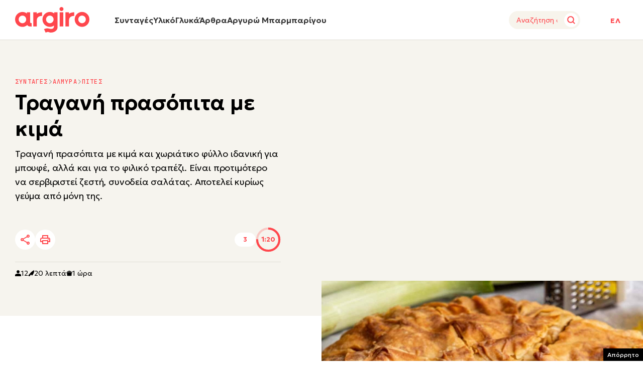

--- FILE ---
content_type: text/html; charset=UTF-8
request_url: https://www.argiro.gr/recipe/tragani-prasopita-me-kima/
body_size: 66701
content:
<!DOCTYPE html>
<!--[if IE 8]>
    <html class="ie ie8 lt-ie9" lang="el">
<![endif]-->
<!--[if !(IE 7) | !(IE 8) ]><!-->
<html lang="el">
<!--<![endif]-->

<head>
    <meta charset="UTF-8">
    <meta name="viewport" content="width=device-width, initial-scale=1, minimum-scale=1" />
    
    
    <title>Τραγανή πρασόπιτα με κιμά της Αργυρώς | Συνταγή | Argiro.gr</title>

    <link rel="preload" href="https://www.argiro.gr/wp-content/themes/argiro/assets/img/icons/start_cooking.svg" as="image" type="image/svg+xml" />

    <link rel="preconnect" href="https://fonts.googleapis.com">
    <link rel="preconnect" href="https://fonts.gstatic.com" crossorigin>
    <link href="https://fonts.googleapis.com/css2?family=Geologica:wght@100..900&family=JetBrains+Mono:ital,wght@0,100..800;1,100..800&display=swap" rel="stylesheet">

    <link rel="profile" href="http://gmpg.org/xfn/11">
    <link rel="pingback" href="https://www.argiro.gr/xmlrpc.php">

    <!--[if lt IE 9]>
            <script src="https://cdnjs.cloudflare.com/ajax/libs/html5shiv/3.7.3/html5shiv-printshiv.js"></script>
        <![endif]-->


    
<script type="text/javascript">
    (function() {
        /** CONFIGURATION START **/
        var _sf_async_config = window._sf_async_config = (window._sf_async_config || {});
        _sf_async_config.uid = 66944;
        _sf_async_config.domain = 'argiro.gr';
        _sf_async_config.flickerControl = false;
        _sf_async_config.useCanonical = true;
        _sf_async_config.useCanonicalDomain = true;
        _sf_async_config.sections = 'Πίτες';
        /** CONFIGURATION END **/
        function loadChartbeat() {
            var e = document.createElement('script');
            var n = document.getElementsByTagName('script')[0];
            e.type = 'text/javascript';
            e.async = true;
            e.src = '//static.chartbeat.com/js/chartbeat.js';;
            n.parentNode.insertBefore(e, n);
        }
        loadChartbeat();
    })();
</script>
<script async src="//static.chartbeat.com/js/chartbeat_mab.js"></script>





<script class="type-trad">
    (function() {
        /*

                    Copyright The Closure Library Authors.
                    SPDX-License-Identifier: Apache-2.0
                    */
        'use strict';
        var aa = function(a) {
                var b = 0;
                return function() {
                    return b < a.length ? {
                        done: !1,
                        value: a[b++]
                    } : {
                        done: !0
                    }
                }
            },
            ba = "function" == typeof Object.create ? Object.create : function(a) {
                var b = function() {};
                b.prototype = a;
                return new b
            },
            k;
        if ("function" == typeof Object.setPrototypeOf) k = Object.setPrototypeOf;
        else {
            var m;
            a: {
                var ca = {
                        a: !0
                    },
                    n = {};
                try {
                    n.__proto__ = ca;
                    m = n.a;
                    break a
                } catch (a) {}
                m = !1
            }
            k = m ? function(a, b) {
                a.__proto__ = b;
                if (a.__proto__ !== b) throw new TypeError(a + " is not extensible");
                return a
            } : null
        }
        var p = k,
            q = function(a, b) {
                a.prototype = ba(b.prototype);
                a.prototype.constructor = a;
                if (p) p(a, b);
                else
                    for (var c in b)
                        if ("prototype" != c)
                            if (Object.defineProperties) {
                                var d = Object.getOwnPropertyDescriptor(b, c);
                                d && Object.defineProperty(a, c, d)
                            } else a[c] = b[c];
                a.v = b.prototype
            },
            r = this || self,
            da = function() {},
            t = function(a) {
                return a
            };
        var u;
        var w = function(a, b) {
            this.g = b === v ? a : ""
        };
        w.prototype.toString = function() {
            return this.g + ""
        };
        var v = {},
            x = function(a) {
                if (void 0 === u) {
                    var b = null;
                    var c = r.trustedTypes;
                    if (c && c.createPolicy) {
                        try {
                            b = c.createPolicy("goog#html", {
                                createHTML: t,
                                createScript: t,
                                createScriptURL: t
                            })
                        } catch (d) {
                            r.console && r.console.error(d.message)
                        }
                        u = b
                    } else u = b
                }
                a = (b = u) ? b.createScriptURL(a) : a;
                return new w(a, v)
            };
        var A = function() {
            return Math.floor(2147483648 * Math.random()).toString(36) + Math.abs(Math.floor(2147483648 * Math.random()) ^ Date.now()).toString(36)
        };
        var B = {},
            C = null;
        var D = "function" === typeof Uint8Array;

        function E(a, b, c) {
            return "object" === typeof a ? D && !Array.isArray(a) && a instanceof Uint8Array ? c(a) : F(a, b, c) : b(a)
        }

        function F(a, b, c) {
            if (Array.isArray(a)) {
                for (var d = Array(a.length), e = 0; e < a.length; e++) {
                    var f = a[e];
                    null != f && (d[e] = E(f, b, c))
                }
                Array.isArray(a) && a.s && G(d);
                return d
            }
            d = {};
            for (e in a) Object.prototype.hasOwnProperty.call(a, e) && (f = a[e], null != f && (d[e] = E(f, b, c)));
            return d
        }

        function ea(a) {
            return F(a, function(b) {
                return "number" === typeof b ? isFinite(b) ? b : String(b) : b
            }, function(b) {
                var c;
                void 0 === c && (c = 0);
                if (!C) {
                    C = {};
                    for (var d = "ABCDEFGHIJKLMNOPQRSTUVWXYZabcdefghijklmnopqrstuvwxyz0123456789".split(""), e = ["+/=", "+/", "-_=", "-_.", "-_"], f = 0; 5 > f; f++) {
                        var h = d.concat(e[f].split(""));
                        B[f] = h;
                        for (var g = 0; g < h.length; g++) {
                            var l = h[g];
                            void 0 === C[l] && (C[l] = g)
                        }
                    }
                }
                c = B[c];
                d = Array(Math.floor(b.length / 3));
                e = c[64] || "";
                for (f = h = 0; h < b.length - 2; h += 3) {
                    var y = b[h],
                        z = b[h + 1];
                    l = b[h + 2];
                    g = c[y >> 2];
                    y = c[(y & 3) <<
                        4 | z >> 4];
                    z = c[(z & 15) << 2 | l >> 6];
                    l = c[l & 63];
                    d[f++] = "" + g + y + z + l
                }
                g = 0;
                l = e;
                switch (b.length - h) {
                    case 2:
                        g = b[h + 1], l = c[(g & 15) << 2] || e;
                    case 1:
                        b = b[h], d[f] = "" + c[b >> 2] + c[(b & 3) << 4 | g >> 4] + l + e
                }
                return d.join("")
            })
        }
        var fa = {
                s: {
                    value: !0,
                    configurable: !0
                }
            },
            G = function(a) {
                Array.isArray(a) && !Object.isFrozen(a) && Object.defineProperties(a, fa);
                return a
            };
        var H;
        var J = function(a, b, c) {
                var d = H;
                H = null;
                a || (a = d);
                d = this.constructor.u;
                a || (a = d ? [d] : []);
                this.j = d ? 0 : -1;
                this.h = null;
                this.g = a;
                a: {
                    d = this.g.length;a = d - 1;
                    if (d && (d = this.g[a], !(null === d || "object" != typeof d || Array.isArray(d) || D && d instanceof Uint8Array))) {
                        this.l = a - this.j;
                        this.i = d;
                        break a
                    }
                    void 0 !== b && -1 < b ? (this.l = Math.max(b, a + 1 - this.j), this.i = null) : this.l = Number.MAX_VALUE
                }
                if (c)
                    for (b = 0; b < c.length; b++) a = c[b], a < this.l ? (a += this.j, (d = this.g[a]) ? G(d) : this.g[a] = I) : (d = this.l + this.j, this.g[d] || (this.i = this.g[d] = {}), (d = this.i[a]) ?
                        G(d) : this.i[a] = I)
            },
            I = Object.freeze(G([])),
            K = function(a, b) {
                if (-1 === b) return null;
                if (b < a.l) {
                    b += a.j;
                    var c = a.g[b];
                    return c !== I ? c : a.g[b] = G([])
                }
                if (a.i) return c = a.i[b], c !== I ? c : a.i[b] = G([])
            },
            M = function(a, b) {
                var c = L;
                if (-1 === b) return null;
                a.h || (a.h = {});
                if (!a.h[b]) {
                    var d = K(a, b);
                    d && (a.h[b] = new c(d))
                }
                return a.h[b]
            };
        J.prototype.toJSON = function() {
            var a = N(this, !1);
            return ea(a)
        };
        var N = function(a, b) {
                if (a.h)
                    for (var c in a.h)
                        if (Object.prototype.hasOwnProperty.call(a.h, c)) {
                            var d = a.h[c];
                            if (Array.isArray(d))
                                for (var e = 0; e < d.length; e++) d[e] && N(d[e], b);
                            else d && N(d, b)
                        } return a.g
            },
            O = function(a, b) {
                H = b = b ? JSON.parse(b) : null;
                a = new a(b);
                H = null;
                return a
            };
        J.prototype.toString = function() {
            return N(this, !1).toString()
        };
        var P = function(a) {
            J.call(this, a)
        };
        q(P, J);

        function ha(a) {
            var b, c = (a.ownerDocument && a.ownerDocument.defaultView || window).document,
                d = null === (b = c.querySelector) || void 0 === b ? void 0 : b.call(c, "script[nonce]");
            (b = d ? d.nonce || d.getAttribute("nonce") || "" : "") && a.setAttribute("nonce", b)
        };
        var Q = function(a, b) {
                b = String(b);
                "application/xhtml+xml" === a.contentType && (b = b.toLowerCase());
                return a.createElement(b)
            },
            R = function(a) {
                this.g = a || r.document || document
            };
        R.prototype.appendChild = function(a, b) {
            a.appendChild(b)
        };
        var S = function(a, b, c, d, e, f) {
            try {
                var h = a.g,
                    g = Q(a.g, "SCRIPT");
                g.async = !0;
                g.src = b instanceof w && b.constructor === w ? b.g : "type_error:TrustedResourceUrl";
                ha(g);
                h.head.appendChild(g);
                g.addEventListener("load", function() {
                    e();
                    d && h.head.removeChild(g)
                });
                g.addEventListener("error", function() {
                    0 < c ? S(a, b, c - 1, d, e, f) : (d && h.head.removeChild(g), f())
                })
            } catch (l) {
                f()
            }
        };
        var ia = r.atob("aHR0cHM6Ly93d3cuZ3N0YXRpYy5jb20vaW1hZ2VzL2ljb25zL21hdGVyaWFsL3N5c3RlbS8xeC93YXJuaW5nX2FtYmVyXzI0ZHAucG5n"),
            ja = r.atob("WW91IGFyZSBzZWVpbmcgdGhpcyBtZXNzYWdlIGJlY2F1c2UgYWQgb3Igc2NyaXB0IGJsb2NraW5nIHNvZnR3YXJlIGlzIGludGVyZmVyaW5nIHdpdGggdGhpcyBwYWdlLg=="),
            ka = r.atob("RGlzYWJsZSBhbnkgYWQgb3Igc2NyaXB0IGJsb2NraW5nIHNvZnR3YXJlLCB0aGVuIHJlbG9hZCB0aGlzIHBhZ2Uu"),
            la = function(a, b, c) {
                this.h = a;
                this.j = new R(this.h);
                this.g = null;
                this.i = [];
                this.l = !1;
                this.o = b;
                this.m = c
            },
            V = function(a) {
                if (a.h.body && !a.l) {
                    var b =
                        function() {
                            T(a);
                            r.setTimeout(function() {
                                return U(a, 3)
                            }, 50)
                        };
                    S(a.j, a.o, 2, !0, function() {
                        r[a.m] || b()
                    }, b);
                    a.l = !0
                }
            },
            T = function(a) {
                for (var b = W(1, 5), c = 0; c < b; c++) {
                    var d = X(a);
                    a.h.body.appendChild(d);
                    a.i.push(d)
                }
                b = X(a);
                b.style.bottom = "0";
                b.style.left = "0";
                b.style.position = "fixed";
                b.style.width = W(100, 110).toString() + "%";
                b.style.zIndex = W(2147483544, 2147483644).toString();
                b.style["background-color"] = ma(249, 259, 242, 252, 219, 229);
                b.style["box-shadow"] = "0 0 12px #888";
                b.style.color = ma(0, 10, 0, 10, 0, 10);
                b.style.display =
                    "flex";
                b.style["justify-content"] = "center";
                b.style["font-family"] = "Roboto, Arial";
                c = X(a);
                c.style.width = W(80, 85).toString() + "%";
                c.style.maxWidth = W(750, 775).toString() + "px";
                c.style.margin = "24px";
                c.style.display = "flex";
                c.style["align-items"] = "flex-start";
                c.style["justify-content"] = "center";
                d = Q(a.j.g, "IMG");
                d.className = A();
                d.src = ia;
                d.style.height = "24px";
                d.style.width = "24px";
                d.style["padding-right"] = "16px";
                var e = X(a),
                    f = X(a);
                f.style["font-weight"] = "bold";
                f.textContent = ja;
                var h = X(a);
                h.textContent = ka;
                Y(a,
                    e, f);
                Y(a, e, h);
                Y(a, c, d);
                Y(a, c, e);
                Y(a, b, c);
                a.g = b;
                a.h.body.appendChild(a.g);
                b = W(1, 5);
                for (c = 0; c < b; c++) d = X(a), a.h.body.appendChild(d), a.i.push(d)
            },
            Y = function(a, b, c) {
                for (var d = W(1, 5), e = 0; e < d; e++) {
                    var f = X(a);
                    b.appendChild(f)
                }
                b.appendChild(c);
                c = W(1, 5);
                for (d = 0; d < c; d++) e = X(a), b.appendChild(e)
            },
            W = function(a, b) {
                return Math.floor(a + Math.random() * (b - a))
            },
            ma = function(a, b, c, d, e, f) {
                return "rgb(" + W(Math.max(a, 0), Math.min(b, 255)).toString() + "," + W(Math.max(c, 0), Math.min(d, 255)).toString() + "," + W(Math.max(e, 0), Math.min(f,
                    255)).toString() + ")"
            },
            X = function(a) {
                a = Q(a.j.g, "DIV");
                a.className = A();
                return a
            },
            U = function(a, b) {
                0 >= b || null != a.g && 0 != a.g.offsetHeight && 0 != a.g.offsetWidth || (na(a), T(a), r.setTimeout(function() {
                    return U(a, b - 1)
                }, 50))
            },
            na = function(a) {
                var b = a.i;
                var c = "undefined" != typeof Symbol && Symbol.iterator && b[Symbol.iterator];
                b = c ? c.call(b) : {
                    next: aa(b)
                };
                for (c = b.next(); !c.done; c = b.next())(c = c.value) && c.parentNode && c.parentNode.removeChild(c);
                a.i = [];
                (b = a.g) && b.parentNode && b.parentNode.removeChild(b);
                a.g = null
            };
        var pa = function(a, b, c, d, e) {
                var f = oa(c),
                    h = function(l) {
                        l.appendChild(f);
                        r.setTimeout(function() {
                            f ? (0 !== f.offsetHeight && 0 !== f.offsetWidth ? b() : a(), f.parentNode && f.parentNode.removeChild(f)) : a()
                        }, d)
                    },
                    g = function(l) {
                        document.body ? h(document.body) : 0 < l ? r.setTimeout(function() {
                            g(l - 1)
                        }, e) : b()
                    };
                g(3)
            },
            oa = function(a) {
                var b = document.createElement("div");
                b.className = a;
                b.style.width = "1px";
                b.style.height = "1px";
                b.style.position = "absolute";
                b.style.left = "-10000px";
                b.style.top = "-10000px";
                b.style.zIndex = "-10000";
                return b
            };
        var L = function(a) {
            J.call(this, a)
        };
        q(L, J);
        var qa = function(a) {
            J.call(this, a)
        };
        q(qa, J);
        var ra = function(a, b) {
            this.l = a;
            this.m = new R(a.document);
            this.g = b;
            this.i = K(this.g, 1);
            b = M(this.g, 2);
            this.o = x(K(b, 4) || "");
            this.h = !1;
            b = M(this.g, 13);
            b = x(K(b, 4) || "");
            this.j = new la(a.document, b, K(this.g, 12))
        };
        ra.prototype.start = function() {
            sa(this)
        };
        var sa = function(a) {
                ta(a);
                S(a.m, a.o, 3, !1, function() {
                    a: {
                        var b = a.i;
                        var c = r.btoa(b);
                        if (c = r[c]) {
                            try {
                                var d = O(P, r.atob(c))
                            } catch (e) {
                                b = !1;
                                break a
                            }
                            b = b === K(d, 1)
                        } else b = !1
                    }
                    b ? Z(a, K(a.g, 14)) : (Z(a, K(a.g, 8)), V(a.j))
                }, function() {
                    pa(function() {
                        Z(a, K(a.g, 7));
                        V(a.j)
                    }, function() {
                        return Z(a, K(a.g, 6))
                    }, K(a.g, 9), K(a.g, 10), K(a.g, 11))
                })
            },
            Z = function(a, b) {
                a.h || (a.h = !0, a = new a.l.XMLHttpRequest, a.open("GET", b, !0), a.send())
            },
            ta = function(a) {
                var b = r.btoa(a.i);
                a.l[b] && Z(a, K(a.g, 5))
            };
        (function(a, b) {
            r[a] = function(c) {
                for (var d = [], e = 0; e < arguments.length; ++e) d[e - 0] = arguments[e];
                r[a] = da;
                b.apply(null, d)
            }
        })("__h82AlnkH6D91__", function(a) {
            "function" === typeof window.atob && (new ra(window, O(qa, window.atob(a)))).start()
        });
    }).call(this);

    window.__h82AlnkH6D91__("[base64]/[base64]/[base64]/[base64]");
</script>
<script>
    ! function(n) {
        "use strict";

        function d(n, t) {
            var r = (65535 & n) + (65535 & t);
            return (n >> 16) + (t >> 16) + (r >> 16) << 16 | 65535 & r
        }

        function f(n, t, r, e, o, u) {
            return d((u = d(d(t, n), d(e, u))) << o | u >>> 32 - o, r)
        }

        function l(n, t, r, e, o, u, c) {
            return f(t & r | ~t & e, n, t, o, u, c)
        }

        function g(n, t, r, e, o, u, c) {
            return f(t & e | r & ~e, n, t, o, u, c)
        }

        function v(n, t, r, e, o, u, c) {
            return f(t ^ r ^ e, n, t, o, u, c)
        }

        function m(n, t, r, e, o, u, c) {
            return f(r ^ (t | ~e), n, t, o, u, c)
        }

        function c(n, t) {
            var r, e, o, u;
            n[t >> 5] |= 128 << t % 32, n[14 + (t + 64 >>> 9 << 4)] = t;
            for (var c = 1732584193, f = -271733879, i = -1732584194, a = 271733878, h = 0; h < n.length; h += 16) c = l(r = c, e = f, o = i, u = a, n[h], 7, -680876936), a = l(a, c, f, i, n[h + 1], 12, -389564586), i = l(i, a, c, f, n[h + 2], 17, 606105819), f = l(f, i, a, c, n[h + 3], 22, -1044525330), c = l(c, f, i, a, n[h + 4], 7, -176418897), a = l(a, c, f, i, n[h + 5], 12, 1200080426), i = l(i, a, c, f, n[h + 6], 17, -1473231341), f = l(f, i, a, c, n[h + 7], 22, -45705983), c = l(c, f, i, a, n[h + 8], 7, 1770035416), a = l(a, c, f, i, n[h + 9], 12, -1958414417), i = l(i, a, c, f, n[h + 10], 17, -42063), f = l(f, i, a, c, n[h + 11], 22, -1990404162), c = l(c, f, i, a, n[h + 12], 7, 1804603682), a = l(a, c, f, i, n[h + 13], 12, -40341101), i = l(i, a, c, f, n[h + 14], 17, -1502002290), c = g(c, f = l(f, i, a, c, n[h + 15], 22, 1236535329), i, a, n[h + 1], 5, -165796510), a = g(a, c, f, i, n[h + 6], 9, -1069501632), i = g(i, a, c, f, n[h + 11], 14, 643717713), f = g(f, i, a, c, n[h], 20, -373897302), c = g(c, f, i, a, n[h + 5], 5, -701558691), a = g(a, c, f, i, n[h + 10], 9, 38016083), i = g(i, a, c, f, n[h + 15], 14, -660478335), f = g(f, i, a, c, n[h + 4], 20, -405537848), c = g(c, f, i, a, n[h + 9], 5, 568446438), a = g(a, c, f, i, n[h + 14], 9, -1019803690), i = g(i, a, c, f, n[h + 3], 14, -187363961), f = g(f, i, a, c, n[h + 8], 20, 1163531501), c = g(c, f, i, a, n[h + 13], 5, -1444681467), a = g(a, c, f, i, n[h + 2], 9, -51403784), i = g(i, a, c, f, n[h + 7], 14, 1735328473), c = v(c, f = g(f, i, a, c, n[h + 12], 20, -1926607734), i, a, n[h + 5], 4, -378558), a = v(a, c, f, i, n[h + 8], 11, -2022574463), i = v(i, a, c, f, n[h + 11], 16, 1839030562), f = v(f, i, a, c, n[h + 14], 23, -35309556), c = v(c, f, i, a, n[h + 1], 4, -1530992060), a = v(a, c, f, i, n[h + 4], 11, 1272893353), i = v(i, a, c, f, n[h + 7], 16, -155497632), f = v(f, i, a, c, n[h + 10], 23, -1094730640), c = v(c, f, i, a, n[h + 13], 4, 681279174), a = v(a, c, f, i, n[h], 11, -358537222), i = v(i, a, c, f, n[h + 3], 16, -722521979), f = v(f, i, a, c, n[h + 6], 23, 76029189), c = v(c, f, i, a, n[h + 9], 4, -640364487), a = v(a, c, f, i, n[h + 12], 11, -421815835), i = v(i, a, c, f, n[h + 15], 16, 530742520), c = m(c, f = v(f, i, a, c, n[h + 2], 23, -995338651), i, a, n[h], 6, -198630844), a = m(a, c, f, i, n[h + 7], 10, 1126891415), i = m(i, a, c, f, n[h + 14], 15, -1416354905), f = m(f, i, a, c, n[h + 5], 21, -57434055), c = m(c, f, i, a, n[h + 12], 6, 1700485571), a = m(a, c, f, i, n[h + 3], 10, -1894986606), i = m(i, a, c, f, n[h + 10], 15, -1051523), f = m(f, i, a, c, n[h + 1], 21, -2054922799), c = m(c, f, i, a, n[h + 8], 6, 1873313359), a = m(a, c, f, i, n[h + 15], 10, -30611744), i = m(i, a, c, f, n[h + 6], 15, -1560198380), f = m(f, i, a, c, n[h + 13], 21, 1309151649), c = m(c, f, i, a, n[h + 4], 6, -145523070), a = m(a, c, f, i, n[h + 11], 10, -1120210379), i = m(i, a, c, f, n[h + 2], 15, 718787259), f = m(f, i, a, c, n[h + 9], 21, -343485551), c = d(c, r), f = d(f, e), i = d(i, o), a = d(a, u);
            return [c, f, i, a]
        }

        function i(n) {
            for (var t = "", r = 32 * n.length, e = 0; e < r; e += 8) t += String.fromCharCode(n[e >> 5] >>> e % 32 & 255);
            return t
        }

        function a(n) {
            var t = [];
            for (t[(n.length >> 2) - 1] = void 0, e = 0; e < t.length; e += 1) t[e] = 0;
            for (var r = 8 * n.length, e = 0; e < r; e += 8) t[e >> 5] |= (255 & n.charCodeAt(e / 8)) << e % 32;
            return t
        }

        function e(n) {
            for (var t, r = "0123456789abcdef", e = "", o = 0; o < n.length; o += 1) t = n.charCodeAt(o), e += r.charAt(t >>> 4 & 15) + r.charAt(15 & t);
            return e
        }

        function r(n) {
            return unescape(encodeURIComponent(n))
        }

        function o(n) {
            return i(c(a(n = r(n)), 8 * n.length))
        }

        function u(n, t) {
            return function(n, t) {
                var r, e = a(n),
                    o = [],
                    u = [];
                for (o[15] = u[15] = void 0, 16 < e.length && (e = c(e, 8 * n.length)), r = 0; r < 16; r += 1) o[r] = 909522486 ^ e[r], u[r] = 1549556828 ^ e[r];
                return t = c(o.concat(a(t)), 512 + 8 * t.length), i(c(u.concat(t), 640))
            }(r(n), r(t))
        }

        function t(n, t, r) {
            return t ? r ? u(t, n) : e(u(t, n)) : r ? o(n) : e(o(n))
        }
        "function" == typeof define && define.amd ? define(function() {
            return t
        }) : "object" == typeof module && module.exports ? module.exports = t : n.md5 = t
    }(this);


    function uuidv4() {
        return ([1e7] + -1e3 + -4e3 + -8e3 + -1e11).replace(/[018]/g, c =>
            (c ^ crypto.getRandomValues(new Uint8Array(1))[0] & 15 >> c / 4).toString(16)
        );
    }

    function setPPIDCookie() {
        document.cookie = "_ppid=" + md5(uuidv4()) + ";path=/";
    }

    function clearPPIDCookie() {
        document.cookie = "_ppid=;path=/;expires=Thu, 01 Jan 1970 00:00:01 GMT";
    }

    function getPPIDCookie() {
        let name = "_ppid=";
        let ca = document.cookie.split(';');
        for (let i = 0; i < ca.length; i++) {
            let c = ca[i];
            while (c.charAt(0) == ' ') {
                c = c.substring(1);
            }
            if (c.indexOf(name) == 0) {
                return c.substring(name.length, c.length);
            }
        }
        return "";
    }
    // additional script
    if (typeof __tcfapi !== 'undefined') {
        __tcfapi('getTCData', 2, function(tcData, success) {
            if (success && tcData) {
                var purposeConsents = tcData.purpose.consents;
                if (purposeConsents[1] && purposeConsents[3]) {
                    quantcastTrackEvent('Personalized Ad Consent Given');
                } else {
                    clearPPIDCookie();
                }
            }
        });
    }

    function quantcastTrackEvent(eventName) {
        var ppid = getPPIDCookie();
        if (ppid == "") {
            setPPIDCookie();
        }
        if (typeof __qc !== 'undefined') {
            __qc.event({
                type: 'custom',
                eventType: eventName
            });
        }
    }
</script>


<script class="type-trad" src="https://securepubads.g.doubleclick.net/tag/js/gpt.js"></script>


<script src="//cdn.orangeclickmedia.com/tech/argiro.gr_v3/ocm.js" async="async"></script>

<script>
    var googletag = googletag || {};
    googletag.cmd = googletag.cmd || [];
</script>
<script defer src="https://www.alteregomedia.org/files/js/gtags.js?v=1"></script>
<script defer src="https://www.argiro.gr/wp-content/themes/argiro/assets/js/front-end/noframework.waypoints.min.js"></script>
<script defer src="https://www.argiro.gr/wp-content/themes/argiro/assets/js/front-end/waypoints-sticky.min.js"></script>

<!-- Google tag (gtag.js) -->
<script class="type-trad" async src="https://www.googletagmanager.com/gtag/js?id=G-9TDQMRX27G"></script>
<script class="type-trad">
    window.dataLayer = window.dataLayer || [];

    function gtag() {
        dataLayer.push(arguments);
    }
    gtag('js', new Date());
    gtag('config', 'G-9TDQMRX27G');
</script>

<!-- Facebook Pixel Code -->
<script class="type-trad">
    ! function(f, b, e, v, n, t, s) {
        if (f.fbq) return;
        n = f.fbq = function() {
            n.callMethod ?
                n.callMethod.apply(n, arguments) : n.queue.push(arguments)
        };
        if (!f._fbq) f._fbq = n;
        n.push = n;
        n.loaded = !0;
        n.version = '2.0';
        n.queue = [];
        t = b.createElement(e);
        t.async = !0;
        t.src = v;
        s = b.getElementsByTagName(e)[0];
        s.parentNode.insertBefore(t, s)
    }(window, document, 'script',
        'https://connect.facebook.net/en_US/fbevents.js');
    fbq('init', '1054046029961324');
    fbq('track', 'PageView');
</script>
<noscript>
    <img height="1" width="1" style="display:none"
        src="https://www.facebook.com/tr?id=1054046029961324&ev=PageView&noscript=1" />
</noscript>
<!-- End Facebook Pixel Code -->

<script class="type-trad">
    var pageType = 'single_recipe'
    var w = window.innerWidth || document.documentElement.clientWidth || document.body.clientWidth;
    if (w <= 668) {
        var platform = 'mobile';
    } else {
        var platform = 'desktop';
    }

    window.skinSize = 'small';
    if (w > 1300) {
        window.skinSize = 'large';
    }

    function displayAd(slotId) {
        googletag.cmd.push(function() {
            googletag.display(slotId);
        });
    }

    function lazyLoadAd(slotId, targetID) {
        let trgt = jQuery(targetID);
        if (trgt.length) {
            new Waypoint({
                element: trgt[0],
                handler: function() {
                    displayAd(slotId);
                    this.destroy();
                },
                offset: function() {
                    return window.innerHeight + 50;
                }
            });
        }
    }

    document.addEventListener("DOMContentLoaded", function() {
        //lazyLoadAd("300x250_middle_2", "#300x250_middle_2");
        //lazyLoadAd("300x250_middle_3", "#300x250_middle_3");
    });

    var plink = "https://www.argiro.gr";
    try {
        setas()
    } catch (e) {
        var lineitemids = '';
        var adserver = ''
    };
    googletag.cmd.push(function() {
        var mtoph = 50;
        var header_mapping = googletag.sizeMapping().addSize([0, 0], []).addSize([670, 200], [
            [1000, 250],
            [970, 250],
            [970, 90],
            [728, 90]
        ]).build();
        var right_mapping = googletag.sizeMapping().addSize([0, 0], []).addSize([1200, 200], [
            [300, 250],
            [300, 450],
            [300, 600]
        ]).build();
        var over_mapping = googletag.sizeMapping().addSize([0, 0], []).addSize([1000, 200], [1, 1]).build();
        var textlink_mapping = googletag.sizeMapping().addSize([0, 0], []).addSize([600, 200], ['fluid', [520, 40],
            [300, 250]
        ]).build();
        var mapping_320 = googletag.sizeMapping().addSize([0, 0], [
            [320, 50],
            [320, 100]
        ]).addSize([668, 0], []).build();
        var middle_mapping = googletag.sizeMapping().addSize([0, 0], []).addSize([300, 250], [
            [300, 250]
        ]).addSize([300, 500], [
            [300, 600],
            [300, 250]
        ]).addSize([668, 0], []).build();
        var bottom_mapping = googletag.sizeMapping().addSize([0, 0], []).addSize([300, 250], ['fluid', [320, 50],
            [300, 250],
            [300, 450]
        ]).addSize([300, 500], ['fluid', [320, 50],
            [300, 250],
            [300, 450],
            [300, 600]
        ]).addSize([668, 0], []).build();

        var islot = googletag.defineOutOfPageSlot('/28509845/argiro_group/argiro_interstitial', googletag.enums.OutOfPageFormat.INTERSTITIAL);
        if (islot) {
            islot.addService(googletag.pubads());
        }


        googletag.defineSlot('/28509845/argiro_group/argiro_webover_or_prestitial', [1, 1], '1x1_over').defineSizeMapping(over_mapping).addService(googletag.pubads());

        if (pageType !== "home") {

            googletag.defineSlot('/28509845/argiro_group/argiro_inside_300x250_r1', [
                [300, 250],
                [300, 450],
                [300, 600]
            ], '300x250_r1').defineSizeMapping(right_mapping).addService(googletag.pubads());

            googletag.defineSlot('/28509845/argiro_group/argiro_inside_320x50_top', [
                [1,1],
            ], '320x50_top').defineSizeMapping(mapping_320).addService(googletag.pubads());

            googletag.defineSlot('/28509845/argiro_group/argiro_Mobile_300x250_middle_2', [
                [300, 250],
                [300, 600]
            ], '300x250_middle_2').defineSizeMapping(middle_mapping).addService(googletag.pubads());

            googletag.defineSlot('/28509845/argiro_group/argiro_mobile_300x250_middle', [
                [300, 600],
                [300, 250]
            ], '300x250_middle').defineSizeMapping(middle_mapping).addService(googletag.pubads());

            googletag.defineSlot('/28509845/argiro_group/argiro_Mobile_300x250_middle_3', [
                [300, 250],
                [300, 600]
            ], '300x250_middle_3').defineSizeMapping(middle_mapping).addService(googletag.pubads());

        }

        if (pageType === "home") {


            googletag.defineSlot('/28509845/argiro_group/argiro_home_300x250_r1', [
                [300, 250],
                [300, 450],
                [300, 600]
            ], '300x250_r1').defineSizeMapping(right_mapping).addService(googletag.pubads());

            googletag.defineSlot('/28509845/argiro_group/argiro_Home_320x50_top', [
                [1,1],
            ], '320x50_top').defineSizeMapping(mapping_320).addService(googletag.pubads());

            googletag.defineSlot('/28509845/argiro_group/argiro_Mobile_300x250_middle_home', [
                [300, 600],
                [300, 250]
            ], '300x250_middle_home').defineSizeMapping(middle_mapping).addService(googletag.pubads());

            googletag.defineSlot('/28509845/argiro_group/argiro_Mobile_300x250_middle_home_2', [
                [300, 600],
                [300, 250]
            ], '300x250_middle_home_2').defineSizeMapping(middle_mapping).addService(googletag.pubads());

        }

        if (pageType === "single_recipe") {

            googletag.defineSlot('/28509845/argiro_group/argiro_inside_300x250_r2', [
                [300, 250],
                [300, 450],
                [300, 600]
            ], '300x250_r2').defineSizeMapping(right_mapping).addService(googletag.pubads());

            googletag.defineSlot('/28509845/argiro_group/argiro_inside_textlink_1', [
                [300, 450], 'fluid', [300, 250],
                [520, 40]
            ], 'textlink_1').defineSizeMapping(textlink_mapping).addService(googletag.pubads());

            googletag.defineSlot('/28509845/argiro_group/argiro_inside_320x50_bottom', [
                [320, 50],
                [300, 250], 'fluid', [300, 450],
                [300, 600]
            ], '320x50_bottom').defineSizeMapping(bottom_mapping).addService(googletag.pubads());

            if (w >= 768 && w < 1024) {

                googletag.defineSlot('/28509845/argiro_group/argiro_inside_300x250_m1', ['fluid', [300, 250],

                    [520, 40]

                ], '300x250_m1_tablet').defineSizeMapping(textlink_mapping).addService(googletag.pubads());

                googletag.defineSlot('/28509845/argiro_group/argiro_inside_300x250_m2', ['fluid', [300, 250],

                    [520, 40]

                ], '300x250_m2_tablet').defineSizeMapping(textlink_mapping).addService(googletag.pubads());

            } else if (w >= 1024 && w < 1280) {

                googletag.defineSlot('/28509845/argiro_group/argiro_inside_300x250_m1', ['fluid', [300, 250],

                    [520, 40]

                ], '300x250_m1_desktop').defineSizeMapping(textlink_mapping).addService(googletag.pubads());

                googletag.defineSlot('/28509845/argiro_group/argiro_inside_300x250_m2', ['fluid', [300, 250],

                    [520, 40]

                ], '300x250_m2_desktop').defineSizeMapping(textlink_mapping).addService(googletag.pubads());

            }

        }

        if (pageType === "single_post") {

            googletag.defineSlot('/28509845/argiro_group/argiro_inside_300x250_r2', [
                [300, 250],
                [300, 450],
                [300, 600]
            ], '300x250_r2').defineSizeMapping(right_mapping).addService(googletag.pubads());

            googletag.defineSlot('/28509845/argiro_group/argiro_inside_300x250_m1', ['fluid', [300, 250],
                [520, 40]
            ], '300x250_m1').defineSizeMapping(textlink_mapping).addService(googletag.pubads());

            googletag.defineSlot('/28509845/argiro_group/argiro_inside_300x250_m2', ['fluid', [300, 250],
                [520, 40]
            ], '300x250_m2').defineSizeMapping(textlink_mapping).addService(googletag.pubads());

            googletag.defineSlot('/28509845/argiro_group/argiro_inside_textlink_1', [
                [300, 450], 'fluid', [300, 250],
                [520, 40]
            ], 'textlink_1').defineSizeMapping(textlink_mapping).addService(googletag.pubads());


            googletag.defineSlot('/28509845/argiro_group/argiro_inside_320x50_bottom', [
                [320, 50],
                [300, 250], 'fluid', [300, 450],
                [300, 600]
            ], '320x50_bottom').defineSizeMapping(bottom_mapping).addService(googletag.pubads());

        }



        googletag.pubads().setTargeting('Category', 'almira');
        googletag.pubads().setTargeting('SubCategory', 'pites');
        googletag.pubads().setTargeting('AdServer', adserver);
        googletag.pubads().setTargeting('Item_Id', '16283');
        googletag.pubads().setTargeting('Tags', []);
        googletag.pubads().setTargeting('Platform', platform);

        googletag.pubads().enableVideoAds();

        googletag.pubads().addEventListener('slotRenderEnded', function(event) {
            if (event.slot.getSlotElementId() === '320x50_top' && !event.isEmpty && event.size[1] >= 51) {
                mtoph = 100
            }
            if (event.slot.getSlotElementId() === '300x250_r1' || event.slot.getSlotElementId() === '300x250_middle' || event.slot.getSlotElementId() === '300x250_middle_home') {
                if (!event.isEmpty && lineitemids.includes(event.lineItemId, 0) || !event.isEmpty && orderids.includes(event.campaignId, 0)) {
                    pgm300();
                }
            };

            if (event.slot.getSlotElementId() === '300x250_middle_2') {
                if (!event.isEmpty && lineitemids.includes(event.lineItemId, 0) || !event.isEmpty && orderids.includes(event.campaignId, 0)) {
                    pgm300a("300x250_middle_2");
                }
            };

            if (event.slot.getSlotElementId() === '300x250_middle_3') {
                if (!event.isEmpty && lineitemids.includes(event.lineItemId, 0) || !event.isEmpty && orderids.includes(event.campaignId, 0)) {
                    pgm300a("300x250_middle_3");
                }
            };

            if (event.slot.getSlotElementId() === '320x50_bottom') {
                if (!event.isEmpty && lineitemids.includes(event.lineItemId, 0) || !event.isEmpty && orderids.includes(event.campaignId, 0)) {
                    pgm300a("320x50_bottom");
                }
            };


        });

        googletag.pubads().setCentering(true);
        var ppid = getPPIDCookie();
        if (ppid != "") {
            googletag.pubads().setPublisherProvidedId(ppid);
        }

        googletag.pubads().disableInitialLoad();
        googletag.pubads().enableSingleRequest();

        googletag.enableServices();

        if (islot) {

            googletag.display(islot); // registers the slot

            googletag.pubads().refresh([islot]); // actually requests it

        }

    });

    var invideoslot = '/28509845/argiro_group/argiro_640vast';
    var randomNumber = Math.floor(10000000000 + Math.random() * 90000000000);
    var optionsString = 'Category=almira&SubCategory=pites&Item_Id=16283&Tags=&Length=argiro&Platform=' + platform + '&AdServer=' + adserver;
    var optionsUri = ' https://pubads.g.doubleclick.net/gampad/ads?sz=640x480%7C400x300&ad_type=audio_video&iu=/28509845/argiro_group/argiro_640vast&impl=s&gdfp_req=1&vpmute=1&plcmt=1&env=vp&output=vast&unviewed_position_start=1&url=' + encodeURIComponent(plink) + '&description_url=' + encodeURIComponent(plink) + '&correlator=' + randomNumber + '&ciu_szs=640x360&cust_params=' + encodeURIComponent(optionsString);
    var options = {
        id: 'content_video',
        adTagUrl: optionsUri
    };


    var hidden, visibilityChange, activeFlag;
    activeFlag = true;
    if (typeof document.hidden !== "undefined") { // Opera 12.10 and Firefox 18 and later support
        hidden = "hidden";
        visibilityChange = "visibilitychange";
    } else if (typeof document.msHidden !== "undefined") {
        hidden = "msHidden";
        visibilityChange = "msvisibilitychange";
    } else if (typeof document.webkitHidden !== "undefined") {
        hidden = "webkitHidden";
        visibilityChange = "webkitvisibilitychange";
    }

    function handleVisibilityChange() {
        if (document[hidden]) {} else {
            if (activeFlag) {
                if (w > 668) {
                    googletag.cmd.push(function() {
                        googletag.display('1x1_over');
                        googletag.display('300x250_r1');

                        lazyLoadAd("300x250_r2", "#300x250_r2");
                    });
                }
                if (w >= 768 && w < 1024) {
                    googletag.display("300x250_m1_tablet");
                    googletag.display("300x250_m2_tablet");

                } else if (w >= 1024 && w < 1280) {
                    googletag.display("300x250_m1_desktop");
                    googletag.display("300x250_m2_desktop");

                }
                activeFlag = false;
                var infocus = 1;
            }
        }
    }
    if (typeof document.addEventListener === "undefined" || typeof document[hidden] === "undefined") {
        if (w > 668) {
            googletag.cmd.push(function() {
                googletag.display('1x1_over');
                googletag.display('300x250_r1');
                lazyLoadAd("300x250_r2", "#300x250_r2");
            });
        }
        if (w >= 768 && w < 1024) {
            googletag.display("300x250_m1_tablet");
            googletag.display("300x250_m2_tablet");

        } else if (w >= 1024 && w < 1280) {
            googletag.display("300x250_m1_desktop");
            googletag.display("300x250_m2_desktop");

        }
        var infocus = 1;
    } else {
        if (document[hidden] == true) {
            document.addEventListener(visibilityChange, handleVisibilityChange, false);
        } else {
            if (w > 668) {
                googletag.cmd.push(function() {
                    googletag.display('1x1_over');
                    googletag.display('300x250_r1');
                    lazyLoadAd("300x250_r2", "#300x250_r2");
                });
            }
            if (w >= 768 && w < 1024) {
                googletag.display("300x250_m1_tablet");
                googletag.display("300x250_m2_tablet");

            } else if (w >= 1024 && w < 1280) {
                googletag.display("300x250_m1_desktop");
                googletag.display("300x250_m2_desktop");

            }
            var infocus = 1;
        }
    }
</script>


<script async src="https://fundingchoicesmessages.google.com/i/pub-3451081775397713?ers=1"></script>
<script>
    (function() {
        function signalGooglefcPresent() {
            if (!window.frames['googlefcPresent']) {
                if (document.body) {
                    const iframe = document.createElement('iframe');
                    iframe.style = 'width: 0; height: 0; border: none; z-index: -1000; left: -1000px; top: -1000px;';
                    iframe.style.display = 'none';
                    iframe.name = 'googlefcPresent';
                    document.body.appendChild(iframe);
                } else {
                    setTimeout(signalGooglefcPresent, 0);
                }
            }
        }
        signalGooglefcPresent();
    })();
</script>

<script>
    (function() {
        'use strict';

        function aa(a) {
            var b = 0;
            return function() {
                return b < a.length ? {
                    done: !1,
                    value: a[b++]
                } : {
                    done: !0
                }
            }
        }
        var ba = typeof Object.defineProperties == "function" ? Object.defineProperty : function(a, b, c) {
            if (a == Array.prototype || a == Object.prototype) return a;
            a[b] = c.value;
            return a
        };

        function ca(a) {
            a = ["object" == typeof globalThis && globalThis, a, "object" == typeof window && window, "object" == typeof self && self, "object" == typeof global && global];
            for (var b = 0; b < a.length; ++b) {
                var c = a[b];
                if (c && c.Math == Math) return c
            }
            throw Error("Cannot find global object");
        }
        var da = ca(this);

        function l(a, b) {
            if (b) a: {
                var c = da;a = a.split(".");
                for (var d = 0; d < a.length - 1; d++) {
                    var e = a[d];
                    if (!(e in c)) break a;
                    c = c[e]
                }
                a = a[a.length - 1];d = c[a];b = b(d);b != d && b != null && ba(c, a, {
                    configurable: !0,
                    writable: !0,
                    value: b
                })
            }
        }

        function ea(a) {
            return a.raw = a
        }

        function n(a) {
            var b = typeof Symbol != "undefined" && Symbol.iterator && a[Symbol.iterator];
            if (b) return b.call(a);
            if (typeof a.length == "number") return {
                next: aa(a)
            };
            throw Error(String(a) + " is not an iterable or ArrayLike");
        }

        function fa(a) {
            for (var b, c = []; !(b = a.next()).done;) c.push(b.value);
            return c
        }
        var ha = typeof Object.create == "function" ? Object.create : function(a) {
                function b() {}
                b.prototype = a;
                return new b
            },
            p;
        if (typeof Object.setPrototypeOf == "function") p = Object.setPrototypeOf;
        else {
            var q;
            a: {
                var ja = {
                        a: !0
                    },
                    ka = {};
                try {
                    ka.__proto__ = ja;
                    q = ka.a;
                    break a
                } catch (a) {}
                q = !1
            }
            p = q ? function(a, b) {
                a.__proto__ = b;
                if (a.__proto__ !== b) throw new TypeError(a + " is not extensible");
                return a
            } : null
        }
        var la = p;

        function t(a, b) {
            a.prototype = ha(b.prototype);
            a.prototype.constructor = a;
            if (la) la(a, b);
            else
                for (var c in b)
                    if (c != "prototype")
                        if (Object.defineProperties) {
                            var d = Object.getOwnPropertyDescriptor(b, c);
                            d && Object.defineProperty(a, c, d)
                        } else a[c] = b[c];
            a.A = b.prototype
        }

        function ma() {
            for (var a = Number(this), b = [], c = a; c < arguments.length; c++) b[c - a] = arguments[c];
            return b
        }
        l("Object.is", function(a) {
            return a ? a : function(b, c) {
                return b === c ? b !== 0 || 1 / b === 1 / c : b !== b && c !== c
            }
        });
        l("Array.prototype.includes", function(a) {
            return a ? a : function(b, c) {
                var d = this;
                d instanceof String && (d = String(d));
                var e = d.length;
                c = c || 0;
                for (c < 0 && (c = Math.max(c + e, 0)); c < e; c++) {
                    var f = d[c];
                    if (f === b || Object.is(f, b)) return !0
                }
                return !1
            }
        });
        l("String.prototype.includes", function(a) {
            return a ? a : function(b, c) {
                if (this == null) throw new TypeError("The 'this' value for String.prototype.includes must not be null or undefined");
                if (b instanceof RegExp) throw new TypeError("First argument to String.prototype.includes must not be a regular expression");
                return this.indexOf(b, c || 0) !== -1
            }
        });
        l("Number.MAX_SAFE_INTEGER", function() {
            return 9007199254740991
        });
        l("Number.isFinite", function(a) {
            return a ? a : function(b) {
                return typeof b !== "number" ? !1 : !isNaN(b) && b !== Infinity && b !== -Infinity
            }
        });
        l("Number.isInteger", function(a) {
            return a ? a : function(b) {
                return Number.isFinite(b) ? b === Math.floor(b) : !1
            }
        });
        l("Number.isSafeInteger", function(a) {
            return a ? a : function(b) {
                return Number.isInteger(b) && Math.abs(b) <= Number.MAX_SAFE_INTEGER
            }
        });
        l("Math.trunc", function(a) {
            return a ? a : function(b) {
                b = Number(b);
                if (isNaN(b) || b === Infinity || b === -Infinity || b === 0) return b;
                var c = Math.floor(Math.abs(b));
                return b < 0 ? -c : c
            }
        });
        /*

         Copyright The Closure Library Authors.
         SPDX-License-Identifier: Apache-2.0
        */
        var u = this || self;

        function v(a, b) {
            a: {
                var c = ["CLOSURE_FLAGS"];
                for (var d = u, e = 0; e < c.length; e++)
                    if (d = d[c[e]], d == null) {
                        c = null;
                        break a
                    } c = d
            }
            a = c && c[a];
            return a != null ? a : b
        }

        function w(a) {
            return a
        };

        function na(a) {
            u.setTimeout(function() {
                throw a;
            }, 0)
        };
        var oa = v(610401301, !1),
            pa = v(188588736, !0),
            qa = v(645172343, v(1, !0));
        var x, ra = u.navigator;
        x = ra ? ra.userAgentData || null : null;

        function z(a) {
            return oa ? x ? x.brands.some(function(b) {
                return (b = b.brand) && b.indexOf(a) != -1
            }) : !1 : !1
        }

        function A(a) {
            var b;
            a: {
                if (b = u.navigator)
                    if (b = b.userAgent) break a;b = ""
            }
            return b.indexOf(a) != -1
        };

        function B() {
            return oa ? !!x && x.brands.length > 0 : !1
        }

        function C() {
            return B() ? z("Chromium") : (A("Chrome") || A("CriOS")) && !(B() ? 0 : A("Edge")) || A("Silk")
        };
        var sa = B() ? !1 : A("Trident") || A("MSIE");
        !A("Android") || C();
        C();
        A("Safari") && (C() || (B() ? 0 : A("Coast")) || (B() ? 0 : A("Opera")) || (B() ? 0 : A("Edge")) || (B() ? z("Microsoft Edge") : A("Edg/")) || B() && z("Opera"));
        var ta = {},
            D = null;
        var ua = typeof Uint8Array !== "undefined",
            va = !sa && typeof btoa === "function";
        var wa;

        function E() {
            return typeof BigInt === "function"
        };
        var F = typeof Symbol === "function" && typeof Symbol() === "symbol";

        function xa(a) {
            return typeof Symbol === "function" && typeof Symbol() === "symbol" ? Symbol() : a
        }
        var G = xa(),
            ya = xa("2ex");
        var za = F ? function(a, b) {
                a[G] |= b
            } : function(a, b) {
                a.g !== void 0 ? a.g |= b : Object.defineProperties(a, {
                    g: {
                        value: b,
                        configurable: !0,
                        writable: !0,
                        enumerable: !1
                    }
                })
            },
            H = F ? function(a) {
                return a[G] | 0
            } : function(a) {
                return a.g | 0
            },
            I = F ? function(a) {
                return a[G]
            } : function(a) {
                return a.g
            },
            J = F ? function(a, b) {
                a[G] = b
            } : function(a, b) {
                a.g !== void 0 ? a.g = b : Object.defineProperties(a, {
                    g: {
                        value: b,
                        configurable: !0,
                        writable: !0,
                        enumerable: !1
                    }
                })
            };

        function Aa(a, b) {
            J(b, (a | 0) & -14591)
        }

        function Ba(a, b) {
            J(b, (a | 34) & -14557)
        };
        var K = {},
            Ca = {};

        function Da(a) {
            return !(!a || typeof a !== "object" || a.g !== Ca)
        }

        function Ea(a) {
            return a !== null && typeof a === "object" && !Array.isArray(a) && a.constructor === Object
        }

        function L(a, b, c) {
            if (!Array.isArray(a) || a.length) return !1;
            var d = H(a);
            if (d & 1) return !0;
            if (!(b && (Array.isArray(b) ? b.includes(c) : b.has(c)))) return !1;
            J(a, d | 1);
            return !0
        };
        var M = 0,
            N = 0;

        function Fa(a) {
            var b = a >>> 0;
            M = b;
            N = (a - b) / 4294967296 >>> 0
        }

        function Ga(a) {
            if (a < 0) {
                Fa(-a);
                var b = n(Ha(M, N));
                a = b.next().value;
                b = b.next().value;
                M = a >>> 0;
                N = b >>> 0
            } else Fa(a)
        }

        function Ia(a, b) {
            b >>>= 0;
            a >>>= 0;
            if (b <= 2097151) var c = "" + (4294967296 * b + a);
            else E() ? c = "" + (BigInt(b) << BigInt(32) | BigInt(a)) : (c = (a >>> 24 | b << 8) & 16777215, b = b >> 16 & 65535, a = (a & 16777215) + c * 6777216 + b * 6710656, c += b * 8147497, b *= 2, a >= 1E7 && (c += a / 1E7 >>> 0, a %= 1E7), c >= 1E7 && (b += c / 1E7 >>> 0, c %= 1E7), c = b + Ja(c) + Ja(a));
            return c
        }

        function Ja(a) {
            a = String(a);
            return "0000000".slice(a.length) + a
        }

        function Ha(a, b) {
            b = ~b;
            a ? a = ~a + 1 : b += 1;
            return [a, b]
        };
        var Ka = /^-?([1-9][0-9]*|0)(\.[0-9]+)?$/;
        var O;

        function La(a, b) {
            O = b;
            a = new a(b);
            O = void 0;
            return a
        }

        function P(a, b, c) {
            a == null && (a = O);
            O = void 0;
            if (a == null) {
                var d = 96;
                c ? (a = [c], d |= 512) : a = [];
                b && (d = d & -16760833 | (b & 1023) << 14)
            } else {
                if (!Array.isArray(a)) throw Error("narr");
                d = H(a);
                if (d & 2048) throw Error("farr");
                if (d & 64) return a;
                d |= 64;
                if (c && (d |= 512, c !== a[0])) throw Error("mid");
                a: {
                    c = a;
                    var e = c.length;
                    if (e) {
                        var f = e - 1;
                        if (Ea(c[f])) {
                            d |= 256;
                            b = f - (+!!(d & 512) - 1);
                            if (b >= 1024) throw Error("pvtlmt");
                            d = d & -16760833 | (b & 1023) << 14;
                            break a
                        }
                    }
                    if (b) {
                        b = Math.max(b, e - (+!!(d & 512) - 1));
                        if (b > 1024) throw Error("spvt");
                        d = d & -16760833 | (b & 1023) <<
                            14
                    }
                }
            }
            J(a, d);
            return a
        };

        function Ma(a) {
            switch (typeof a) {
                case "number":
                    return isFinite(a) ? a : String(a);
                case "boolean":
                    return a ? 1 : 0;
                case "object":
                    if (a)
                        if (Array.isArray(a)) {
                            if (L(a, void 0, 0)) return
                        } else if (ua && a != null && a instanceof Uint8Array) {
                        if (va) {
                            for (var b = "", c = 0, d = a.length - 10240; c < d;) b += String.fromCharCode.apply(null, a.subarray(c, c += 10240));
                            b += String.fromCharCode.apply(null, c ? a.subarray(c) : a);
                            a = btoa(b)
                        } else {
                            b === void 0 && (b = 0);
                            if (!D) {
                                D = {};
                                c = "ABCDEFGHIJKLMNOPQRSTUVWXYZabcdefghijklmnopqrstuvwxyz0123456789".split("");
                                d = ["+/=",
                                    "+/", "-_=", "-_.", "-_"
                                ];
                                for (var e = 0; e < 5; e++) {
                                    var f = c.concat(d[e].split(""));
                                    ta[e] = f;
                                    for (var g = 0; g < f.length; g++) {
                                        var h = f[g];
                                        D[h] === void 0 && (D[h] = g)
                                    }
                                }
                            }
                            b = ta[b];
                            c = Array(Math.floor(a.length / 3));
                            d = b[64] || "";
                            for (e = f = 0; f < a.length - 2; f += 3) {
                                var k = a[f],
                                    m = a[f + 1];
                                h = a[f + 2];
                                g = b[k >> 2];
                                k = b[(k & 3) << 4 | m >> 4];
                                m = b[(m & 15) << 2 | h >> 6];
                                h = b[h & 63];
                                c[e++] = g + k + m + h
                            }
                            g = 0;
                            h = d;
                            switch (a.length - f) {
                                case 2:
                                    g = a[f + 1], h = b[(g & 15) << 2] || d;
                                case 1:
                                    a = a[f], c[e] = b[a >> 2] + b[(a & 3) << 4 | g >> 4] + h + d
                            }
                            a = c.join("")
                        }
                        return a
                    }
            }
            return a
        };

        function Na(a, b, c) {
            a = Array.prototype.slice.call(a);
            var d = a.length,
                e = b & 256 ? a[d - 1] : void 0;
            d += e ? -1 : 0;
            for (b = b & 512 ? 1 : 0; b < d; b++) a[b] = c(a[b]);
            if (e) {
                b = a[b] = {};
                for (var f in e) Object.prototype.hasOwnProperty.call(e, f) && (b[f] = c(e[f]))
            }
            return a
        }

        function Oa(a, b, c, d, e) {
            if (a != null) {
                if (Array.isArray(a)) a = L(a, void 0, 0) ? void 0 : e && H(a) & 2 ? a : Pa(a, b, c, d !== void 0, e);
                else if (Ea(a)) {
                    var f = {},
                        g;
                    for (g in a) Object.prototype.hasOwnProperty.call(a, g) && (f[g] = Oa(a[g], b, c, d, e));
                    a = f
                } else a = b(a, d);
                return a
            }
        }

        function Pa(a, b, c, d, e) {
            var f = d || c ? H(a) : 0;
            d = d ? !!(f & 32) : void 0;
            a = Array.prototype.slice.call(a);
            for (var g = 0; g < a.length; g++) a[g] = Oa(a[g], b, c, d, e);
            c && c(f, a);
            return a
        }

        function Qa(a) {
            return a.s === K ? a.toJSON() : Ma(a)
        };

        function Ra(a, b, c) {
            c = c === void 0 ? Ba : c;
            if (a != null) {
                if (ua && a instanceof Uint8Array) return b ? a : new Uint8Array(a);
                if (Array.isArray(a)) {
                    var d = H(a);
                    if (d & 2) return a;
                    b && (b = d === 0 || !!(d & 32) && !(d & 64 || !(d & 16)));
                    return b ? (J(a, (d | 34) & -12293), a) : Pa(a, Ra, d & 4 ? Ba : c, !0, !0)
                }
                a.s === K && (c = a.h, d = I(c), a = d & 2 ? a : La(a.constructor, Sa(c, d, !0)));
                return a
            }
        }

        function Sa(a, b, c) {
            var d = c || b & 2 ? Ba : Aa,
                e = !!(b & 32);
            a = Na(a, b, function(f) {
                return Ra(f, e, d)
            });
            za(a, 32 | (c ? 2 : 0));
            return a
        };

        function Ta(a, b) {
            a = a.h;
            return Ua(a, I(a), b)
        }

        function Va(a, b, c, d) {
            b = d + (+!!(b & 512) - 1);
            if (!(b < 0 || b >= a.length || b >= c)) return a[b]
        }

        function Ua(a, b, c, d) {
            if (c === -1) return null;
            var e = b >> 14 & 1023 || 536870912;
            if (c >= e) {
                if (b & 256) return a[a.length - 1][c]
            } else {
                var f = a.length;
                if (d && b & 256 && (d = a[f - 1][c], d != null)) {
                    if (Va(a, b, e, c) && ya != null) {
                        var g;
                        a = (g = wa) != null ? g : wa = {};
                        g = a[ya] || 0;
                        g >= 4 || (a[ya] = g + 1, g = Error(), g.__closure__error__context__984382 || (g.__closure__error__context__984382 = {}), g.__closure__error__context__984382.severity = "incident", na(g))
                    }
                    return d
                }
                return Va(a, b, e, c)
            }
        }

        function Wa(a, b, c, d, e) {
            var f = b >> 14 & 1023 || 536870912;
            if (c >= f || e && !qa) {
                var g = b;
                if (b & 256) e = a[a.length - 1];
                else {
                    if (d == null) return;
                    e = a[f + (+!!(b & 512) - 1)] = {};
                    g |= 256
                }
                e[c] = d;
                c < f && (a[c + (+!!(b & 512) - 1)] = void 0);
                g !== b && J(a, g)
            } else a[c + (+!!(b & 512) - 1)] = d, b & 256 && (a = a[a.length - 1], c in a && delete a[c])
        }

        function Xa(a, b) {
            var c = Ya;
            var d = d === void 0 ? !1 : d;
            var e = a.h;
            var f = I(e),
                g = Ua(e, f, b, d);
            if (g != null && typeof g === "object" && g.s === K) c = g;
            else if (Array.isArray(g)) {
                var h = H(g),
                    k = h;
                k === 0 && (k |= f & 32);
                k |= f & 2;
                k !== h && J(g, k);
                c = new c(g)
            } else c = void 0;
            c !== g && c != null && Wa(e, f, b, c, d);
            e = c;
            if (e == null) return e;
            a = a.h;
            f = I(a);
            f & 2 || (g = e, c = g.h, h = I(c), g = h & 2 ? La(g.constructor, Sa(c, h, !1)) : g, g !== e && (e = g, Wa(a, f, b, e, d)));
            return e
        }

        function Za(a, b) {
            a = Ta(a, b);
            return a == null || typeof a === "string" ? a : void 0
        }

        function $a(a, b) {
            var c = c === void 0 ? 0 : c;
            a = Ta(a, b);
            if (a != null)
                if (b = typeof a, b === "number" ? Number.isFinite(a) : b !== "string" ? 0 : Ka.test(a))
                    if (typeof a === "number") {
                        if (a = Math.trunc(a), !Number.isSafeInteger(a)) {
                            Ga(a);
                            b = M;
                            var d = N;
                            if (a = d & 2147483648) b = ~b + 1 >>> 0, d = ~d >>> 0, b == 0 && (d = d + 1 >>> 0);
                            b = d * 4294967296 + (b >>> 0);
                            a = a ? -b : b
                        }
                    } else if (b = Math.trunc(Number(a)), Number.isSafeInteger(b)) a = String(b);
            else {
                if (b = a.indexOf("."), b !== -1 && (a = a.substring(0, b)), !(a[0] === "-" ? a.length < 20 || a.length === 20 && Number(a.substring(0, 7)) > -922337 :
                        a.length < 19 || a.length === 19 && Number(a.substring(0, 6)) < 922337)) {
                    if (a.length < 16) Ga(Number(a));
                    else if (E()) a = BigInt(a), M = Number(a & BigInt(4294967295)) >>> 0, N = Number(a >> BigInt(32) & BigInt(4294967295));
                    else {
                        b = +(a[0] === "-");
                        N = M = 0;
                        d = a.length;
                        for (var e = b, f = (d - b) % 6 + b; f <= d; e = f, f += 6) e = Number(a.slice(e, f)), N *= 1E6, M = M * 1E6 + e, M >= 4294967296 && (N += Math.trunc(M / 4294967296), N >>>= 0, M >>>= 0);
                        b && (b = n(Ha(M, N)), a = b.next().value, b = b.next().value, M = a, N = b)
                    }
                    a = M;
                    b = N;
                    b & 2147483648 ? E() ? a = "" + (BigInt(b | 0) << BigInt(32) | BigInt(a >>> 0)) : (b =
                        n(Ha(a, b)), a = b.next().value, b = b.next().value, a = "-" + Ia(a, b)) : a = Ia(a, b)
                }
            } else a = void 0;
            return a != null ? a : c
        }

        function R(a, b) {
            var c = c === void 0 ? "" : c;
            a = Za(a, b);
            return a != null ? a : c
        };
        var S;

        function T(a, b, c) {
            this.h = P(a, b, c)
        }
        T.prototype.toJSON = function() {
            return ab(this)
        };
        T.prototype.s = K;
        T.prototype.toString = function() {
            try {
                return S = !0, ab(this).toString()
            } finally {
                S = !1
            }
        };

        function ab(a) {
            var b = S ? a.h : Pa(a.h, Qa, void 0, void 0, !1);
            var c = !S;
            var d = pa ? void 0 : a.constructor.v;
            var e = I(c ? a.h : b);
            if (a = b.length) {
                var f = b[a - 1],
                    g = Ea(f);
                g ? a-- : f = void 0;
                e = +!!(e & 512) - 1;
                var h = b;
                if (g) {
                    b: {
                        var k = f;
                        var m = {};g = !1;
                        if (k)
                            for (var r in k)
                                if (Object.prototype.hasOwnProperty.call(k, r))
                                    if (isNaN(+r)) m[r] = k[r];
                                    else {
                                        var y = k[r];
                                        Array.isArray(y) && (L(y, d, +r) || Da(y) && y.size === 0) && (y = null);
                                        y == null && (g = !0);
                                        y != null && (m[r] = y)
                                    } if (g) {
                            for (var Q in m) break b;
                            m = null
                        } else m = k
                    }
                    k = m == null ? f != null : m !== f
                }
                for (var ia; a > 0; a--) {
                    Q =
                        a - 1;
                    r = h[Q];
                    Q -= e;
                    if (!(r == null || L(r, d, Q) || Da(r) && r.size === 0)) break;
                    ia = !0
                }
                if (h !== b || k || ia) {
                    if (!c) h = Array.prototype.slice.call(h, 0, a);
                    else if (ia || k || m) h.length = a;
                    m && h.push(m)
                }
                b = h
            }
            return b
        };

        function bb(a) {
            return function(b) {
                if (b == null || b == "") b = new a;
                else {
                    b = JSON.parse(b);
                    if (!Array.isArray(b)) throw Error("dnarr");
                    za(b, 32);
                    b = La(a, b)
                }
                return b
            }
        };

        function cb(a) {
            this.h = P(a)
        }
        t(cb, T);
        var db = bb(cb);
        var U;

        function V(a) {
            this.g = a
        }
        V.prototype.toString = function() {
            return this.g + ""
        };
        var eb = {};

        function fb(a) {
            if (U === void 0) {
                var b = null;
                var c = u.trustedTypes;
                if (c && c.createPolicy) {
                    try {
                        b = c.createPolicy("goog#html", {
                            createHTML: w,
                            createScript: w,
                            createScriptURL: w
                        })
                    } catch (d) {
                        u.console && u.console.error(d.message)
                    }
                    U = b
                } else U = b
            }
            a = (b = U) ? b.createScriptURL(a) : a;
            return new V(a, eb)
        };
        /*

         SPDX-License-Identifier: Apache-2.0
        */
        function gb(a) {
            var b = ma.apply(1, arguments);
            if (b.length === 0) return fb(a[0]);
            for (var c = a[0], d = 0; d < b.length; d++) c += encodeURIComponent(b[d]) + a[d + 1];
            return fb(c)
        };

        function hb(a, b) {
            a.src = b instanceof V && b.constructor === V ? b.g : "type_error:TrustedResourceUrl";
            var c, d;
            (c = (b = (d = (c = (a.ownerDocument && a.ownerDocument.defaultView || window).document).querySelector) == null ? void 0 : d.call(c, "script[nonce]")) ? b.nonce || b.getAttribute("nonce") || "" : "") && a.setAttribute("nonce", c)
        };

        function ib() {
            return Math.floor(Math.random() * 2147483648).toString(36) + Math.abs(Math.floor(Math.random() * 2147483648) ^ Date.now()).toString(36)
        };

        function jb(a, b) {
            b = String(b);
            a.contentType === "application/xhtml+xml" && (b = b.toLowerCase());
            return a.createElement(b)
        }

        function kb(a) {
            this.g = a || u.document || document
        };

        function lb(a) {
            a = a === void 0 ? document : a;
            return a.createElement("script")
        };

        function mb(a, b, c, d, e, f) {
            try {
                var g = a.g,
                    h = lb(g);
                h.async = !0;
                hb(h, b);
                g.head.appendChild(h);
                h.addEventListener("load", function() {
                    e();
                    d && g.head.removeChild(h)
                });
                h.addEventListener("error", function() {
                    c > 0 ? mb(a, b, c - 1, d, e, f) : (d && g.head.removeChild(h), f())
                })
            } catch (k) {
                f()
            }
        };
        var nb = u.atob("aHR0cHM6Ly93d3cuZ3N0YXRpYy5jb20vaW1hZ2VzL2ljb25zL21hdGVyaWFsL3N5c3RlbS8xeC93YXJuaW5nX2FtYmVyXzI0ZHAucG5n"),
            ob = u.atob("WW91IGFyZSBzZWVpbmcgdGhpcyBtZXNzYWdlIGJlY2F1c2UgYWQgb3Igc2NyaXB0IGJsb2NraW5nIHNvZnR3YXJlIGlzIGludGVyZmVyaW5nIHdpdGggdGhpcyBwYWdlLg=="),
            pb = u.atob("RGlzYWJsZSBhbnkgYWQgb3Igc2NyaXB0IGJsb2NraW5nIHNvZnR3YXJlLCB0aGVuIHJlbG9hZCB0aGlzIHBhZ2Uu");

        function qb(a, b, c) {
            this.i = a;
            this.u = b;
            this.o = c;
            this.g = null;
            this.j = [];
            this.m = !1;
            this.l = new kb(this.i)
        }

        function rb(a) {
            if (a.i.body && !a.m) {
                var b = function() {
                    sb(a);
                    u.setTimeout(function() {
                        tb(a, 3)
                    }, 50)
                };
                mb(a.l, a.u, 2, !0, function() {
                    u[a.o] || b()
                }, b);
                a.m = !0
            }
        }

        function sb(a) {
            for (var b = W(1, 5), c = 0; c < b; c++) {
                var d = X(a);
                a.i.body.appendChild(d);
                a.j.push(d)
            }
            b = X(a);
            b.style.bottom = "0";
            b.style.left = "0";
            b.style.position = "fixed";
            b.style.width = W(100, 110).toString() + "%";
            b.style.zIndex = W(2147483544, 2147483644).toString();
            b.style.backgroundColor = ub(249, 259, 242, 252, 219, 229);
            b.style.boxShadow = "0 0 12px #888";
            b.style.color = ub(0, 10, 0, 10, 0, 10);
            b.style.display = "flex";
            b.style.justifyContent = "center";
            b.style.fontFamily = "Roboto, Arial";
            c = X(a);
            c.style.width = W(80, 85).toString() +
                "%";
            c.style.maxWidth = W(750, 775).toString() + "px";
            c.style.margin = "24px";
            c.style.display = "flex";
            c.style.alignItems = "flex-start";
            c.style.justifyContent = "center";
            d = jb(a.l.g, "IMG");
            d.className = ib();
            d.src = nb;
            d.alt = "Warning icon";
            d.style.height = "24px";
            d.style.width = "24px";
            d.style.paddingRight = "16px";
            var e = X(a),
                f = X(a);
            f.style.fontWeight = "bold";
            f.textContent = ob;
            var g = X(a);
            g.textContent = pb;
            Y(a, e, f);
            Y(a, e, g);
            Y(a, c, d);
            Y(a, c, e);
            Y(a, b, c);
            a.g = b;
            a.i.body.appendChild(a.g);
            b = W(1, 5);
            for (c = 0; c < b; c++) d = X(a), a.i.body.appendChild(d),
                a.j.push(d)
        }

        function Y(a, b, c) {
            for (var d = W(1, 5), e = 0; e < d; e++) {
                var f = X(a);
                b.appendChild(f)
            }
            b.appendChild(c);
            c = W(1, 5);
            for (d = 0; d < c; d++) e = X(a), b.appendChild(e)
        }

        function W(a, b) {
            return Math.floor(a + Math.random() * (b - a))
        }

        function ub(a, b, c, d, e, f) {
            return "rgb(" + W(Math.max(a, 0), Math.min(b, 255)).toString() + "," + W(Math.max(c, 0), Math.min(d, 255)).toString() + "," + W(Math.max(e, 0), Math.min(f, 255)).toString() + ")"
        }

        function X(a) {
            a = jb(a.l.g, "DIV");
            a.className = ib();
            return a
        }

        function tb(a, b) {
            b <= 0 || a.g != null && a.g.offsetHeight !== 0 && a.g.offsetWidth !== 0 || (vb(a), sb(a), u.setTimeout(function() {
                tb(a, b - 1)
            }, 50))
        }

        function vb(a) {
            for (var b = n(a.j), c = b.next(); !c.done; c = b.next())(c = c.value) && c.parentNode && c.parentNode.removeChild(c);
            a.j = [];
            (b = a.g) && b.parentNode && b.parentNode.removeChild(b);
            a.g = null
        };

        function wb(a, b, c, d, e) {
            function f(k) {
                document.body ? g(document.body) : k > 0 ? u.setTimeout(function() {
                    f(k - 1)
                }, e) : b()
            }

            function g(k) {
                k.appendChild(h);
                u.setTimeout(function() {
                    h ? (h.offsetHeight !== 0 && h.offsetWidth !== 0 ? b() : a(), h.parentNode && h.parentNode.removeChild(h)) : a()
                }, d)
            }
            var h = xb(c);
            f(3)
        }

        function xb(a) {
            var b = document.createElement("div");
            b.className = a;
            b.style.width = "1px";
            b.style.height = "1px";
            b.style.position = "absolute";
            b.style.left = "-10000px";
            b.style.top = "-10000px";
            b.style.zIndex = "-10000";
            return b
        };

        function Ya(a) {
            this.h = P(a)
        }
        t(Ya, T);

        function yb(a) {
            this.h = P(a)
        }
        t(yb, T);
        var zb = bb(yb);

        function Ab(a) {
            if (!a) return null;
            a = Za(a, 4);
            var b;
            a === null || a === void 0 ? b = null : b = fb(a);
            return b
        };
        var Bb = ea([""]),
            Cb = ea([""]);

        function Db(a, b) {
            this.m = a;
            this.o = new kb(a.document);
            this.g = b;
            this.j = R(this.g, 1);
            this.u = Ab(Xa(this.g, 2)) || gb(Bb);
            this.i = !1;
            b = Ab(Xa(this.g, 13)) || gb(Cb);
            this.l = new qb(a.document, b, R(this.g, 12))
        }
        Db.prototype.start = function() {
            Eb(this)
        };

        function Eb(a) {
            Fb(a);
            mb(a.o, a.u, 3, !1, function() {
                a: {
                    var b = a.j;
                    var c = u.btoa(b);
                    if (c = u[c]) {
                        try {
                            var d = db(u.atob(c))
                        } catch (e) {
                            b = !1;
                            break a
                        }
                        b = b === Za(d, 1)
                    } else b = !1
                }
                b ? Z(a, R(a.g, 14)) : (Z(a, R(a.g, 8)), rb(a.l))
            }, function() {
                wb(function() {
                    Z(a, R(a.g, 7));
                    rb(a.l)
                }, function() {
                    return Z(a, R(a.g, 6))
                }, R(a.g, 9), $a(a.g, 10), $a(a.g, 11))
            })
        }

        function Z(a, b) {
            a.i || (a.i = !0, a = new a.m.XMLHttpRequest, a.open("GET", b, !0), a.send())
        }

        function Fb(a) {
            var b = u.btoa(a.j);
            a.m[b] && Z(a, R(a.g, 5))
        };
        (function(a, b) {
            u[a] = function() {
                var c = ma.apply(0, arguments);
                u[a] = function() {};
                b.call.apply(b, [null].concat(c instanceof Array ? c : fa(n(c))))
            }
        })("__h82AlnkH6D91__", function(a) {
            typeof window.atob === "function" && (new Db(window, zb(window.atob(a)))).start()
        });
    }).call(this);

    window.__h82AlnkH6D91__("[base64]/[base64]/[base64]/[base64]");
</script>

    <meta name='robots' content='index, follow, max-image-preview:large, max-snippet:-1, max-video-preview:-1' />
	<style>img:is([sizes="auto" i], [sizes^="auto," i]) { contain-intrinsic-size: 3000px 1500px }</style>
	<link rel="alternate" hreflang="el" href="https://www.argiro.gr/recipe/tragani-prasopita-me-kima/" />
<link rel="alternate" hreflang="x-default" href="https://www.argiro.gr/recipe/tragani-prasopita-me-kima/" />

	<!-- This site is optimized with the Yoast SEO plugin v24.7 - https://yoast.com/wordpress/plugins/seo/ -->
	<meta name="description" content="Πρασόπιτα συνταγή με κιμά και χωριάτικο φύλλο της Αργυρώς. Πρασοκιμαδόπιτα τραγανή με αφράτη γέμιση. Ιδανική για κάθε περίσταση!" />
	<link rel="canonical" href="https://www.argiro.gr/recipe/tragani-prasopita-me-kima/" />
	<meta property="og:locale" content="el_GR" />
	<meta property="og:type" content="article" />
	<meta property="og:title" content="Τραγανή πρασόπιτα με κιμά της Αργυρώς | Συνταγή | Argiro.gr" />
	<meta property="og:description" content="Τραγανή πρασόπιτα με κιμά και χωριάτικο φύλλο ιδανική για μπουφέ, αλλά και για το φιλικό τραπέζι. Είναι προτιμότερο να σερβιριστεί ζεστή, συνοδεία σαλάτας. Αποτελεί κυρίως γεύμα από μόνη της." />
	<meta property="og:url" content="https://www.argiro.gr/recipe/tragani-prasopita-me-kima/" />
	<meta property="og:site_name" content="Argiro.gr - Argiro Barbarigou" />
	<meta property="article:publisher" content="https://www.facebook.com/Argiro.gr/" />
	<meta property="article:modified_time" content="2025-03-17T18:43:03+00:00" />
	<meta property="og:image" content="https://www.argiro.gr/wp-content/uploads/2022/10/prasopita-traganh-kima.jpg" />
	<meta property="og:image:width" content="1920" />
	<meta property="og:image:height" content="1173" />
	<meta property="og:image:type" content="image/jpeg" />
	<meta name="twitter:card" content="summary_large_image" />
	<meta name="twitter:site" content="@argirogr" />
	<script type="application/ld+json" class="yoast-schema-graph">{"@context":"https://schema.org","@graph":[{"@type":"WebPage","@id":"https://www.argiro.gr/recipe/tragani-prasopita-me-kima/","url":"https://www.argiro.gr/recipe/tragani-prasopita-me-kima/","name":"Τραγανή πρασόπιτα με κιμά της Αργυρώς | Συνταγή | Argiro.gr","isPartOf":{"@id":"https://www.argiro.gr/#website"},"primaryImageOfPage":{"@id":"https://www.argiro.gr/recipe/tragani-prasopita-me-kima/#primaryimage"},"image":{"@id":"https://www.argiro.gr/recipe/tragani-prasopita-me-kima/#primaryimage"},"thumbnailUrl":"https://www.argiro.gr/wp-content/uploads/2022/10/prasopita-traganh-kima.jpg","datePublished":"2016-04-25T15:52:56+00:00","dateModified":"2025-03-17T18:43:03+00:00","description":"Πρασόπιτα συνταγή με κιμά και χωριάτικο φύλλο της Αργυρώς. Πρασοκιμαδόπιτα τραγανή με αφράτη γέμιση. Ιδανική για κάθε περίσταση!","breadcrumb":{"@id":"https://www.argiro.gr/recipe/tragani-prasopita-me-kima/#breadcrumb"},"inLanguage":"el","potentialAction":[{"@type":"ReadAction","target":["https://www.argiro.gr/recipe/tragani-prasopita-me-kima/"]}]},{"@type":"ImageObject","inLanguage":"el","@id":"https://www.argiro.gr/recipe/tragani-prasopita-me-kima/#primaryimage","url":"https://www.argiro.gr/wp-content/uploads/2022/10/prasopita-traganh-kima.jpg","contentUrl":"https://www.argiro.gr/wp-content/uploads/2022/10/prasopita-traganh-kima.jpg","width":1920,"height":1173,"caption":"Πρασόπιτα συνταγή με κιμά και χωριάτικο φύλλο της Αργυρώς"},{"@type":"BreadcrumbList","@id":"https://www.argiro.gr/recipe/tragani-prasopita-me-kima/#breadcrumb","itemListElement":[{"@type":"ListItem","position":1,"name":"Αρχική","item":"https://www.argiro.gr/"},{"@type":"ListItem","position":2,"name":"Τραγανή πρασόπιτα με κιμά"}]},{"@type":"WebSite","@id":"https://www.argiro.gr/#website","url":"https://www.argiro.gr/","name":"Argiro.gr","description":"Οι καλύτερες ελληνικές συνταγές","publisher":{"@id":"https://www.argiro.gr/#organization"},"potentialAction":[{"@type":"SearchAction","target":{"@type":"EntryPoint","urlTemplate":"https://www.argiro.gr/?s={search_term_string}"},"query-input":{"@type":"PropertyValueSpecification","valueRequired":true,"valueName":"search_term_string"}}],"inLanguage":"el"},{"@type":"Organization","@id":"https://www.argiro.gr/#organization","name":"Argiro Barbarigou","url":"https://www.argiro.gr/","logo":{"@type":"ImageObject","inLanguage":"el","@id":"https://www.argiro.gr/#/schema/logo/image/","url":"https://www.argiro.gr/wp-content/uploads/2025/04/argiro-favicon.png","contentUrl":"https://www.argiro.gr/wp-content/uploads/2025/04/argiro-favicon.png","width":1080,"height":1080,"caption":"Argiro Barbarigou"},"image":{"@id":"https://www.argiro.gr/#/schema/logo/image/"},"sameAs":["https://www.facebook.com/Argiro.gr/","https://x.com/argirogr","https://www.youtube.com/user/argirobarbarigou","https://www.instagram.com/argirobarbarigou/"]}]}</script>
	<!-- / Yoast SEO plugin. -->


<link rel='dns-prefetch' href='//www.argiro.gr' />
<link rel='stylesheet' id='tempstyles-css' href='https://www.argiro.gr/wp-content/themes/argiro/style.css?ver=1.0.2' type='text/css' media='all' />
<link rel='stylesheet' id='mainstyle-css' href='https://www.argiro.gr/wp-content/themes/argiro/assets/css/style.css?ver=1.0.17' type='text/css' media='all' />
<style id='classic-theme-styles-inline-css' type='text/css'>
/*! This file is auto-generated */
.wp-block-button__link{color:#fff;background-color:#32373c;border-radius:9999px;box-shadow:none;text-decoration:none;padding:calc(.667em + 2px) calc(1.333em + 2px);font-size:1.125em}.wp-block-file__button{background:#32373c;color:#fff;text-decoration:none}
</style>
<style id='global-styles-inline-css' type='text/css'>
:root{--wp--preset--aspect-ratio--square: 1;--wp--preset--aspect-ratio--4-3: 4/3;--wp--preset--aspect-ratio--3-4: 3/4;--wp--preset--aspect-ratio--3-2: 3/2;--wp--preset--aspect-ratio--2-3: 2/3;--wp--preset--aspect-ratio--16-9: 16/9;--wp--preset--aspect-ratio--9-16: 9/16;--wp--preset--color--black: #000000;--wp--preset--color--cyan-bluish-gray: #abb8c3;--wp--preset--color--white: #ffffff;--wp--preset--color--pale-pink: #f78da7;--wp--preset--color--vivid-red: #cf2e2e;--wp--preset--color--luminous-vivid-orange: #ff6900;--wp--preset--color--luminous-vivid-amber: #fcb900;--wp--preset--color--light-green-cyan: #7bdcb5;--wp--preset--color--vivid-green-cyan: #00d084;--wp--preset--color--pale-cyan-blue: #8ed1fc;--wp--preset--color--vivid-cyan-blue: #0693e3;--wp--preset--color--vivid-purple: #9b51e0;--wp--preset--gradient--vivid-cyan-blue-to-vivid-purple: linear-gradient(135deg,rgba(6,147,227,1) 0%,rgb(155,81,224) 100%);--wp--preset--gradient--light-green-cyan-to-vivid-green-cyan: linear-gradient(135deg,rgb(122,220,180) 0%,rgb(0,208,130) 100%);--wp--preset--gradient--luminous-vivid-amber-to-luminous-vivid-orange: linear-gradient(135deg,rgba(252,185,0,1) 0%,rgba(255,105,0,1) 100%);--wp--preset--gradient--luminous-vivid-orange-to-vivid-red: linear-gradient(135deg,rgba(255,105,0,1) 0%,rgb(207,46,46) 100%);--wp--preset--gradient--very-light-gray-to-cyan-bluish-gray: linear-gradient(135deg,rgb(238,238,238) 0%,rgb(169,184,195) 100%);--wp--preset--gradient--cool-to-warm-spectrum: linear-gradient(135deg,rgb(74,234,220) 0%,rgb(151,120,209) 20%,rgb(207,42,186) 40%,rgb(238,44,130) 60%,rgb(251,105,98) 80%,rgb(254,248,76) 100%);--wp--preset--gradient--blush-light-purple: linear-gradient(135deg,rgb(255,206,236) 0%,rgb(152,150,240) 100%);--wp--preset--gradient--blush-bordeaux: linear-gradient(135deg,rgb(254,205,165) 0%,rgb(254,45,45) 50%,rgb(107,0,62) 100%);--wp--preset--gradient--luminous-dusk: linear-gradient(135deg,rgb(255,203,112) 0%,rgb(199,81,192) 50%,rgb(65,88,208) 100%);--wp--preset--gradient--pale-ocean: linear-gradient(135deg,rgb(255,245,203) 0%,rgb(182,227,212) 50%,rgb(51,167,181) 100%);--wp--preset--gradient--electric-grass: linear-gradient(135deg,rgb(202,248,128) 0%,rgb(113,206,126) 100%);--wp--preset--gradient--midnight: linear-gradient(135deg,rgb(2,3,129) 0%,rgb(40,116,252) 100%);--wp--preset--font-size--small: 13px;--wp--preset--font-size--medium: 20px;--wp--preset--font-size--large: 36px;--wp--preset--font-size--x-large: 42px;--wp--preset--spacing--20: 0.44rem;--wp--preset--spacing--30: 0.67rem;--wp--preset--spacing--40: 1rem;--wp--preset--spacing--50: 1.5rem;--wp--preset--spacing--60: 2.25rem;--wp--preset--spacing--70: 3.38rem;--wp--preset--spacing--80: 5.06rem;--wp--preset--shadow--natural: 6px 6px 9px rgba(0, 0, 0, 0.2);--wp--preset--shadow--deep: 12px 12px 50px rgba(0, 0, 0, 0.4);--wp--preset--shadow--sharp: 6px 6px 0px rgba(0, 0, 0, 0.2);--wp--preset--shadow--outlined: 6px 6px 0px -3px rgba(255, 255, 255, 1), 6px 6px rgba(0, 0, 0, 1);--wp--preset--shadow--crisp: 6px 6px 0px rgba(0, 0, 0, 1);}:where(.is-layout-flex){gap: 0.5em;}:where(.is-layout-grid){gap: 0.5em;}body .is-layout-flex{display: flex;}.is-layout-flex{flex-wrap: wrap;align-items: center;}.is-layout-flex > :is(*, div){margin: 0;}body .is-layout-grid{display: grid;}.is-layout-grid > :is(*, div){margin: 0;}:where(.wp-block-columns.is-layout-flex){gap: 2em;}:where(.wp-block-columns.is-layout-grid){gap: 2em;}:where(.wp-block-post-template.is-layout-flex){gap: 1.25em;}:where(.wp-block-post-template.is-layout-grid){gap: 1.25em;}.has-black-color{color: var(--wp--preset--color--black) !important;}.has-cyan-bluish-gray-color{color: var(--wp--preset--color--cyan-bluish-gray) !important;}.has-white-color{color: var(--wp--preset--color--white) !important;}.has-pale-pink-color{color: var(--wp--preset--color--pale-pink) !important;}.has-vivid-red-color{color: var(--wp--preset--color--vivid-red) !important;}.has-luminous-vivid-orange-color{color: var(--wp--preset--color--luminous-vivid-orange) !important;}.has-luminous-vivid-amber-color{color: var(--wp--preset--color--luminous-vivid-amber) !important;}.has-light-green-cyan-color{color: var(--wp--preset--color--light-green-cyan) !important;}.has-vivid-green-cyan-color{color: var(--wp--preset--color--vivid-green-cyan) !important;}.has-pale-cyan-blue-color{color: var(--wp--preset--color--pale-cyan-blue) !important;}.has-vivid-cyan-blue-color{color: var(--wp--preset--color--vivid-cyan-blue) !important;}.has-vivid-purple-color{color: var(--wp--preset--color--vivid-purple) !important;}.has-black-background-color{background-color: var(--wp--preset--color--black) !important;}.has-cyan-bluish-gray-background-color{background-color: var(--wp--preset--color--cyan-bluish-gray) !important;}.has-white-background-color{background-color: var(--wp--preset--color--white) !important;}.has-pale-pink-background-color{background-color: var(--wp--preset--color--pale-pink) !important;}.has-vivid-red-background-color{background-color: var(--wp--preset--color--vivid-red) !important;}.has-luminous-vivid-orange-background-color{background-color: var(--wp--preset--color--luminous-vivid-orange) !important;}.has-luminous-vivid-amber-background-color{background-color: var(--wp--preset--color--luminous-vivid-amber) !important;}.has-light-green-cyan-background-color{background-color: var(--wp--preset--color--light-green-cyan) !important;}.has-vivid-green-cyan-background-color{background-color: var(--wp--preset--color--vivid-green-cyan) !important;}.has-pale-cyan-blue-background-color{background-color: var(--wp--preset--color--pale-cyan-blue) !important;}.has-vivid-cyan-blue-background-color{background-color: var(--wp--preset--color--vivid-cyan-blue) !important;}.has-vivid-purple-background-color{background-color: var(--wp--preset--color--vivid-purple) !important;}.has-black-border-color{border-color: var(--wp--preset--color--black) !important;}.has-cyan-bluish-gray-border-color{border-color: var(--wp--preset--color--cyan-bluish-gray) !important;}.has-white-border-color{border-color: var(--wp--preset--color--white) !important;}.has-pale-pink-border-color{border-color: var(--wp--preset--color--pale-pink) !important;}.has-vivid-red-border-color{border-color: var(--wp--preset--color--vivid-red) !important;}.has-luminous-vivid-orange-border-color{border-color: var(--wp--preset--color--luminous-vivid-orange) !important;}.has-luminous-vivid-amber-border-color{border-color: var(--wp--preset--color--luminous-vivid-amber) !important;}.has-light-green-cyan-border-color{border-color: var(--wp--preset--color--light-green-cyan) !important;}.has-vivid-green-cyan-border-color{border-color: var(--wp--preset--color--vivid-green-cyan) !important;}.has-pale-cyan-blue-border-color{border-color: var(--wp--preset--color--pale-cyan-blue) !important;}.has-vivid-cyan-blue-border-color{border-color: var(--wp--preset--color--vivid-cyan-blue) !important;}.has-vivid-purple-border-color{border-color: var(--wp--preset--color--vivid-purple) !important;}.has-vivid-cyan-blue-to-vivid-purple-gradient-background{background: var(--wp--preset--gradient--vivid-cyan-blue-to-vivid-purple) !important;}.has-light-green-cyan-to-vivid-green-cyan-gradient-background{background: var(--wp--preset--gradient--light-green-cyan-to-vivid-green-cyan) !important;}.has-luminous-vivid-amber-to-luminous-vivid-orange-gradient-background{background: var(--wp--preset--gradient--luminous-vivid-amber-to-luminous-vivid-orange) !important;}.has-luminous-vivid-orange-to-vivid-red-gradient-background{background: var(--wp--preset--gradient--luminous-vivid-orange-to-vivid-red) !important;}.has-very-light-gray-to-cyan-bluish-gray-gradient-background{background: var(--wp--preset--gradient--very-light-gray-to-cyan-bluish-gray) !important;}.has-cool-to-warm-spectrum-gradient-background{background: var(--wp--preset--gradient--cool-to-warm-spectrum) !important;}.has-blush-light-purple-gradient-background{background: var(--wp--preset--gradient--blush-light-purple) !important;}.has-blush-bordeaux-gradient-background{background: var(--wp--preset--gradient--blush-bordeaux) !important;}.has-luminous-dusk-gradient-background{background: var(--wp--preset--gradient--luminous-dusk) !important;}.has-pale-ocean-gradient-background{background: var(--wp--preset--gradient--pale-ocean) !important;}.has-electric-grass-gradient-background{background: var(--wp--preset--gradient--electric-grass) !important;}.has-midnight-gradient-background{background: var(--wp--preset--gradient--midnight) !important;}.has-small-font-size{font-size: var(--wp--preset--font-size--small) !important;}.has-medium-font-size{font-size: var(--wp--preset--font-size--medium) !important;}.has-large-font-size{font-size: var(--wp--preset--font-size--large) !important;}.has-x-large-font-size{font-size: var(--wp--preset--font-size--x-large) !important;}
:where(.wp-block-post-template.is-layout-flex){gap: 1.25em;}:where(.wp-block-post-template.is-layout-grid){gap: 1.25em;}
:where(.wp-block-columns.is-layout-flex){gap: 2em;}:where(.wp-block-columns.is-layout-grid){gap: 2em;}
:root :where(.wp-block-pullquote){font-size: 1.5em;line-height: 1.6;}
</style>
<script type="text/javascript" id="wpml-cookie-js-extra">
/* <![CDATA[ */
var wpml_cookies = {"wp-wpml_current_language":{"value":"el","expires":1,"path":"\/"}};
var wpml_cookies = {"wp-wpml_current_language":{"value":"el","expires":1,"path":"\/"}};
/* ]]> */
</script>
<script type="text/javascript" src="https://www.argiro.gr/wp-content/plugins/sitepress-multilingual-cms/res/js/cookies/language-cookie.js?ver=472900" id="wpml-cookie-js" defer="defer" data-wp-strategy="defer"></script>
<script type="text/javascript" src="https://www.argiro.gr/wp-includes/js/underscore.min.js?ver=1.13.7" id="underscore-js"></script>
<script type="text/javascript" src="https://www.argiro.gr/wp-includes/js/jquery/jquery.min.js?ver=3.7.1" id="jquery-core-js"></script>
<script type="text/javascript" src="https://www.argiro.gr/wp-includes/js/jquery/jquery-migrate.min.js?ver=3.4.1" id="jquery-migrate-js"></script>
<script type="text/javascript" id="wp-util-js-extra">
/* <![CDATA[ */
var _wpUtilSettings = {"ajax":{"url":"\/wp-admin\/admin-ajax.php"}};
/* ]]> */
</script>
<script type="text/javascript" src="https://www.argiro.gr/wp-includes/js/wp-util.min.js?ver=6.7.2" id="wp-util-js"></script>
<script type="text/javascript" id="eventbus-js-extra">
/* <![CDATA[ */
var AM = {"error_messages":{"rest":{"generic_error_message":"\u0397 \u03b5\u03bd\u03ad\u03c1\u03b3\u03b5\u03b9\u03b1 \u03b1\u03c0\u03ad\u03c4\u03c5\u03c7\u03b5"},"global":{"register_failed":["\u0391\u03c0\u03bf\u03c4\u03c5\u03c7\u03af\u03b1 \u0395\u03b3\u03b3\u03c1\u03b1\u03c6\u03ae\u03c2","\u03a0\u03b1\u03c1\u03b1\u03ba\u03b1\u03bb\u03bf\u03cd\u03bc\u03b5 \u03c0\u03c1\u03bf\u03c3\u03c0\u03ac\u03b8\u03b7\u03c3\u03b5 \u03be\u03b1\u03bd\u03ac","<a href=\"https:\/\/victoria.alteregomedia.org\/?sso=argiro&redirection=https:\/\/www.argiro.gr\/recipe\/tragani-prasopita-me-kima\/\" class=\"primary__button reversed\">\n                \u03a3\u03cd\u03bd\u03b4\u03b5\u03c3\u03b7\n            <\/a>"],"login_failed":["\u0391\u03c0\u03bf\u03c4\u03c5\u03c7\u03af\u03b1 \u03a3\u03cd\u03bd\u03b4\u03b5\u03c3\u03b7\u03c2","\u03a0\u03b1\u03c1\u03b1\u03ba\u03b1\u03bb\u03bf\u03cd\u03bc\u03b5 \u03c0\u03c1\u03bf\u03c3\u03c0\u03ac\u03b8\u03b7\u03c3\u03b5 \u03be\u03b1\u03bd\u03ac","<a href=\"https:\/\/victoria.alteregomedia.org\/?sso=argiro&redirection=https:\/\/www.argiro.gr\/recipe\/tragani-prasopita-me-kima\/\" class=\"primary__button reversed\">\n                \u03a3\u03cd\u03bd\u03b4\u03b5\u03c3\u03b7\n            <\/a>"]}},"endpoints":{"member":{"base":"https:\/\/www.argiro.gr\/wp-json\/wp\/v2\/argiro-members\/member\/base"},"recipe":{"rate":"https:\/\/www.argiro.gr\/wp-json\/wp\/v2\/argiro-members\/recipe\/rate","add_to_favorites":"https:\/\/www.argiro.gr\/wp-json\/wp\/v2\/argiro-members\/recipe\/favorites\/add","remove_from_favorites":"https:\/\/www.argiro.gr\/wp-json\/wp\/v2\/argiro-members\/recipe\/favorites\/remove","add_to_collections":"https:\/\/www.argiro.gr\/wp-json\/wp\/v2\/argiro-members\/recipe\/collections","ingredients_action":"https:\/\/www.argiro.gr\/wp-json\/wp\/v2\/argiro-members\/recipe\/ingredients"},"collection":{"create":"https:\/\/www.argiro.gr\/wp-json\/wp\/v2\/argiro-members\/collection\/create","delete":"https:\/\/www.argiro.gr\/wp-json\/wp\/v2\/argiro-members\/collection\/delete","update":"https:\/\/www.argiro.gr\/wp-json\/wp\/v2\/argiro-members\/collection\/update"}},"nonce":"b275769e33","my_collections_page_url":"https:\/\/www.argiro.gr\/oi-sintages-mou\/","home_url":"https:\/\/www.argiro.gr","current_lang":"el","recipe":{"id":16283,"title":"\u03a4\u03c1\u03b1\u03b3\u03b1\u03bd\u03ae \u03c0\u03c1\u03b1\u03c3\u03cc\u03c0\u03b9\u03c4\u03b1 \u03bc\u03b5 \u03ba\u03b9\u03bc\u03ac","imageSrc":"https:\/\/www.argiro.gr\/wp-content\/uploads\/2022\/10\/prasopita-traganh-kima.jpg","stats":{"rating":"5.00","total_votes":"60","rating_percentage":100}}};
/* ]]> */
</script>
<script type="text/javascript" src="https://www.argiro.gr/wp-content/plugins/argiro-members/assets/js/front-end/production/global/eventBus.bundle.js?ver=1.0.0" id="eventbus-js"></script>
<script type="text/javascript" src="https://www.argiro.gr/wp-content/themes/btw_newsportal/assets/js/front-end/ua-parser.min.js?ver=2.0.3" id="ua_parser-js"></script>
<script type="text/javascript" id="newsportal_scripts_js-js-extra">
/* <![CDATA[ */
var BTW = {"ajaxUrl":"https:\/\/www.argiro.gr\/wp-admin\/admin-ajax.php","ajaxErrorMsg":"\u03a5\u03c0\u03ae\u03c1\u03be\u03b5 \u03ba\u03ac\u03c0\u03bf\u03b9\u03bf \u03c0\u03c1\u03cc\u03b2\u03bb\u03b7\u03bc\u03b1. \u03a0\u03b1\u03c1\u03b1\u03ba\u03b1\u03bb\u03ce \u03b4\u03bf\u03ba\u03b9\u03bc\u03ac\u03c3\u03c4\u03b5 \u03b1\u03c1\u03b3\u03cc\u03c4\u03b5\u03c1\u03b1, \u03ae \u03b5\u03c0\u03b9\u03ba\u03bf\u03b9\u03bd\u03c9\u03bd\u03ae\u03c3\u03c4\u03b5 \u03bc\u03b5 \u03c4\u03bf\u03bd \u03b4\u03b9\u03b1\u03c7\u03b5\u03b9\u03c1\u03b9\u03c3\u03c4\u03ae.","is_home":"","search":{"search_base_url":"https:\/\/www.argiro.gr\/?s=","min_characters":3,"nonce":"65ceb0ff59","search_min_chars_text":"\u03c0\u03bb\u03b7\u03ba\u03c4\u03c1\u03bf\u03bb\u03bf\u03b3\u03ae\u03c3\u03c4\u03b5 \u03c4\u03bf\u03c5\u03bb\u03ac\u03c7\u03b9\u03c3\u03c4\u03bf\u03bd 3 \u03c7\u03b1\u03c1\u03b1\u03ba\u03c4\u03ae\u03c1\u03b5\u03c2","search_no_results_text":"\u0394\u03b5\u03bd \u03b2\u03c1\u03ad\u03b8\u03b7\u03ba\u03b1\u03bd \u03b1\u03c0\u03bf\u03c4\u03b5\u03bb\u03ad\u03c3\u03bc\u03b1\u03c4\u03b1","search_view_allResults_text":"\u0394\u0395\u03a3 \u03a0\u0395\u03a1\u0399\u03a3\u03a3\u039f\u03a4\u0395\u03a1\u0391"}};
/* ]]> */
</script>
<script type="text/javascript" src="https://www.argiro.gr/wp-content/themes/btw_newsportal/assets/js/front-end/production/main.bundle.js?ver=1.0.0" id="newsportal_scripts_js-js"></script>
<link rel="https://api.w.org/" href="https://www.argiro.gr/wp-json/" /><link rel="alternate" title="JSON" type="application/json" href="https://www.argiro.gr/wp-json/wp/v2/recipe/16283" /><link rel="EditURI" type="application/rsd+xml" title="RSD" href="https://www.argiro.gr/xmlrpc.php?rsd" />
<link rel='shortlink' href='https://www.argiro.gr/?p=16283' />
<link rel="alternate" title="oEmbed (JSON)" type="application/json+oembed" href="https://www.argiro.gr/wp-json/oembed/1.0/embed?url=https%3A%2F%2Fwww.argiro.gr%2Frecipe%2Ftragani-prasopita-me-kima%2F" />
<link rel="alternate" title="oEmbed (XML)" type="text/xml+oembed" href="https://www.argiro.gr/wp-json/oembed/1.0/embed?url=https%3A%2F%2Fwww.argiro.gr%2Frecipe%2Ftragani-prasopita-me-kima%2F&#038;format=xml" />
<meta name="generator" content="WPML ver:4.7.2 stt:1,13;" />

	<script>
		var btwRefreshSlot = function(adSlots) {
			if (typeof gptAdSlots === 'undefined') return;

			var slotNames = gptAdSlots.filter(function(gptAdSlot) {
				return adSlots.indexOf(gptAdSlot.getSlotId().getDomId()) !== -1;
			});

			if (!slotNames.length) return;

			googletag.cmd.push(function() {
				googletag.pubads().refresh(slotNames);
			})
		}
	</script>

	<link rel="icon" href="https://www.argiro.gr/wp-content/uploads/2025/04/cropped-Αrgiro-favicon-32x32.png" sizes="32x32" />
<link rel="icon" href="https://www.argiro.gr/wp-content/uploads/2025/04/cropped-Αrgiro-favicon-192x192.png" sizes="192x192" />
<link rel="apple-touch-icon" href="https://www.argiro.gr/wp-content/uploads/2025/04/cropped-Αrgiro-favicon-180x180.png" />
<meta name="msapplication-TileImage" content="https://www.argiro.gr/wp-content/uploads/2025/04/cropped-Αrgiro-favicon-270x270.png" />

</head>


<body class="recipe-template-default single single-recipe postid-16283 ros" itemscope>

    <svg class="argiro-icons invisible" xmlns="http://www.w3.org/2000/svg" xmlns:xlink="http://www.w3.org/1999/xlink">

    <symbol id="icon-account" xmlns="http://www.w3.org/2000/svg" viewBox="0 0 50 50">
        <path d="M9.64,37.74c2.16-1.64,4.56-2.94,7.12-3.84,5.34-1.87,11.15-1.87,16.48,0,2.56.9,4.96,2.2,7.12,3.84,1.47-1.72,2.62-3.69,3.4-5.81.82-2.22,1.23-4.57,1.22-6.93.04-2.63-.45-5.24-1.45-7.68-1-2.43-2.5-4.63-4.38-6.47-1.83-1.89-4.04-3.38-6.47-4.38-2.43-1-5.05-1.5-7.68-1.45-2.63-.04-5.24.45-7.68,1.45-2.43,1-4.63,2.5-6.47,4.38-1.89,1.83-3.38,4.04-4.38,6.47-1,2.43-1.5,5.05-1.45,7.68-.02,2.36.4,4.71,1.22,6.93.78,2.12,1.94,4.09,3.4,5.81ZM25,27.5c-1.15.01-2.3-.2-3.36-.64-1.07-.43-2.04-1.08-2.85-1.89s-1.46-1.78-1.89-2.85c-.43-1.07-.65-2.21-.64-3.36-.01-1.15.2-2.3.64-3.36.43-1.07,1.08-2.04,1.89-2.85s1.78-1.46,2.85-1.89c1.07-.43,2.21-.65,3.36-.64,1.15-.01,2.3.2,3.36.64,1.07.43,2.04,1.08,2.85,1.89s1.46,1.78,1.89,2.85c.43,1.07.65,2.21.64,3.36.01,1.15-.2,2.3-.64,3.36-.43,1.07-1.08,2.04-1.89,2.85s-1.78,1.46-2.85,1.89c-1.07.43-2.21.65-3.36.64ZM25,49.98c-3.35.02-6.66-.65-9.74-1.97-5.98-2.53-10.74-7.29-13.27-13.27C.67,31.66,0,28.35.02,25c-.02-3.35.65-6.66,1.97-9.74C4.52,9.28,9.28,4.52,15.26,1.99,18.34.67,21.65,0,25,.02c3.35-.02,6.66.65,9.74,1.97,5.98,2.53,10.74,7.29,13.27,13.27,1.32,3.08,1.99,6.39,1.97,9.74.02,3.35-.65,6.66-1.97,9.74-2.53,5.98-7.29,10.74-13.27,13.27-3.08,1.32-6.39,1.99-9.74,1.97ZM25,44.98c2.12.01,4.23-.31,6.24-.97,1.93-.63,3.74-1.57,5.37-2.78-1.63-1.21-3.44-2.15-5.37-2.78-2.02-.65-4.12-.98-6.24-.97-2.12-.01-4.23.31-6.24.97-1.93.63-3.74,1.57-5.37,2.78,1.63,1.21,3.44,2.15,5.37,2.78,2.02.65,4.12.98,6.24.97ZM25,22.5c.5.02.99-.07,1.45-.25.46-.18.88-.46,1.23-.81.35-.35.63-.77.81-1.23.18-.46.27-.96.25-1.45,0-.99-.39-1.95-1.1-2.65s-1.66-1.1-2.65-1.1-1.95.39-2.65,1.1-1.1,1.66-1.1,2.65c-.02.5.07.99.25,1.45.18.46.46.88.81,1.23.35.35.77.63,1.23.81.46.18.96.27,1.45.25Z" />
    </symbol>

    <symbol id="icon-account2" xmlns="http://www.w3.org/2000/svg" viewBox="0 0 50 50">
        <g xmlns="http://www.w3.org/2000/svg" class="cls-6">
            <g>
                <circle class="cls-4" cx="24.93" cy="24.93" r="24.72" />
                <g>
                    <g>
                        <path class="cls-5" d="M9.72,37.54c2.14-1.63,4.51-2.91,7.05-3.8,5.28-1.85,11.04-1.85,16.32,0,2.53.89,4.91,2.18,7.05,3.8,1.45-1.7,2.59-3.65,3.37-5.75.81-2.2,1.22-4.52,1.21-6.86.04-2.6-.45-5.19-1.44-7.6-.99-2.41-2.47-4.59-4.34-6.4-1.82-1.87-3.99-3.34-6.4-4.34-2.41-.99-4.99-1.48-7.6-1.44-2.6-.04-5.19.45-7.6,1.44-2.41.99-4.59,2.47-6.4,4.34-1.87,1.82-3.34,3.99-4.34,6.4-.99,2.41-1.48,4.99-1.44,7.6-.02,2.34.39,4.67,1.21,6.86.78,2.1,1.92,4.04,3.37,5.75ZM24.93,27.4c-1.14.01-2.27-.2-3.33-.63-1.06-.43-2.02-1.07-2.82-1.87s-1.44-1.77-1.87-2.82c-.43-1.06-.64-2.19-.63-3.33-.01-1.14.2-2.27.63-3.33.43-1.06,1.07-2.02,1.87-2.82.81-.81,1.77-1.44,2.82-1.87,1.06-.43,2.19-.64,3.33-.63,1.14-.01,2.27.2,3.33.63,1.06.43,2.02,1.07,2.82,1.87.81.81,1.44,1.77,1.87,2.82.43,1.06.64,2.19.63,3.33.01,1.14-.2,2.27-.63,3.33-.43,1.06-1.07,2.02-1.87,2.82s-1.77,1.44-2.82,1.87c-1.06.43-2.19.64-3.33.63ZM24.93,49.66c-3.31.02-6.6-.64-9.64-1.95-5.92-2.5-10.63-7.21-13.13-13.13C.85,31.53.18,28.25.21,24.93c-.02-3.31.64-6.6,1.95-9.64,2.5-5.92,7.21-10.63,13.13-13.13C18.33.85,21.62.18,24.93.21c3.31-.02,6.6.64,9.64,1.95,5.92,2.5,10.63,7.21,13.13,13.13,1.31,3.05,1.97,6.33,1.95,9.64.02,3.31-.64,6.6-1.95,9.64-2.5,5.92-7.21,10.64-13.13,13.13-3.05,1.31-6.33,1.97-9.64,1.95ZM24.93,44.71c2.1.01,4.19-.31,6.18-.96,1.91-.63,3.7-1.56,5.32-2.75-1.61-1.2-3.41-2.13-5.32-2.75-2-.65-4.08-.97-6.18-.96-2.1-.01-4.19.31-6.18.96-1.91.63-3.7,1.56-5.32,2.75,1.61,1.2,3.41,2.13,5.32,2.75,2,.65,4.08.97,6.18.96ZM24.93,22.46c.49.02.98-.07,1.44-.25.46-.18.87-.45,1.22-.8.35-.35.62-.76.8-1.22.18-.46.27-.95.25-1.44,0-.98-.39-1.93-1.09-2.62-.7-.7-1.64-1.09-2.62-1.09s-1.93.39-2.62,1.09c-.7.7-1.09,1.64-1.09,2.62-.02.49.07.98.25,1.44.18.46.45.87.8,1.22.35.35.76.62,1.22.8.46.18.95.27,1.44.25Z" />
                        <g>
                            <g>
                                <path class="cls-5" d="M24.93,49.66c-3.32.02-6.59-.64-9.64-1.96-5.91-2.49-10.63-7.21-13.15-13.14C.84,31.53.18,28.25.21,24.93c-.02-3.32.64-6.59,1.96-9.64,2.49-5.91,7.21-10.63,13.12-13.12C18.34.85,21.61.19,24.93.21c3.32-.02,6.59.64,9.64,1.96,5.91,2.49,10.63,7.21,13.15,13.12,1.3,3.05,1.98,6.33,1.94,9.64.02,3.32-.64,6.59-1.96,9.64-2.49,5.91-7.21,10.63-13.14,13.15-3.05,1.3-6.33,1.98-9.64,1.96l.02-.02Z" />
                                <path class="cls-4" d="M7.44,34.33s-.02-.06-.04-.08c0,.02.02.06.04.08Z" />
                                <path class="cls-4" fill="currentColor" d="M33.11,33.81c-5.3-1.85-11.06-1.85-16.36,0-2.53.89-4.9,2.18-7.05,3.79.39.45.8.91,1.22,1.32,1.81,1.88,4,3.34,6.41,4.35,2.41,1.01,4.99,1.48,7.6,1.44,2.6.04,5.19-.45,7.6-1.44,2.41-.99,4.59-2.47,6.41-4.35.43-.41.84-.87,1.22-1.32-2.14-1.63-4.51-2.91-7.05-3.79Z" />
                                <path class="cls-4" d="M42.46,34.24s-.02.04-.04.06c0-.02.02-.04.04-.06Z" />
                                <path class="cls-4" fill="currentColor" d="M24.92,27.4c-1.13,0-2.27-.21-3.34-.64-1.05-.43-2.02-1.07-2.82-1.87-.8-.8-1.44-1.77-1.88-2.82-.43-1.05-.64-2.18-.64-3.34s.21-2.27.64-3.34c.43-1.05,1.07-2.02,1.88-2.82.8-.8,1.77-1.44,2.82-1.87,1.05-.43,2.18-.64,3.34-.64s2.27.21,3.34.64c1.05.43,2.02,1.07,2.82,1.87.8.8,1.44,1.77,1.87,2.82.43,1.05.64,2.18.64,3.34s-.21,2.27-.64,3.34c-.43,1.05-1.07,2.02-1.87,2.82s-1.77,1.44-2.82,1.87c-1.05.43-2.18.64-3.34.64Z" />
                            </g>
                        </g>
                    </g>
                </g>
            </g>
        </g>
    </symbol>

    <symbol id="icon-email" xmlns="http://www.w3.org/2000/svg" viewBox="0 0 50 50">
        <path d="M49.7,15.73c-.19-2.48-.57-4.55-1.43-6.34-.15-.32-.32-.63-.51-.92-.14-.22-.27-.44-.43-.65-.22-.3-.45-.59-.69-.88-.67-.77-1.42-1.48-2.24-2.08-1.87-1.36-4.05-1.97-6.76-2.27-2.64-.3-5.98-.3-10.23-.3h-4.84c-4.25,0-7.59,0-10.23.29-2.7.29-4.88.9-6.76,2.27-1.13.82-2.12,1.83-2.94,2.96-.38.51-.69,1.06-.97,1.65-.83,1.78-1.21,3.85-1.39,6.32-.18,2.45-.18,5.44-.18,9.14v.17c0,4.27,0,7.63.28,10.29.29,2.71.9,4.91,2.26,6.79.82,1.13,1.81,2.14,2.94,2.96,1.87,1.36,4.05,1.97,6.76,2.27,2.64.29,5.97.29,10.23.29h4.84c4.25,0,7.59,0,10.23-.29,2.7-.29,4.88-.9,6.76-2.27,1.13-.82,2.12-1.83,2.94-2.96,1.36-1.88,1.97-4.08,2.26-6.79.28-2.66.28-6.01.28-10.28v-.17c0-3.73,0-6.74-.19-9.2ZM46.41,26.51v3.17c0,.27,0,.51,0,.77,0,.15,0,.31,0,.45,0,.24,0,.47-.02.7,0,.14,0,.28-.02.42,0,.24-.02.47-.03.7,0,.11,0,.23-.02.34-.02.33-.03.64-.06.95,0,.05,0,.1-.02.15-.02.24-.04.48-.07.71,0,.09-.02.17-.03.26-.02.2-.04.39-.08.58,0,.07-.02.14-.03.2-.03.22-.07.45-.11.65l-3.42-3.43c-3.4-3.42-6.14-6.16-8.56-8.15,2.42-1.98,5.16-4.73,8.56-8.15l3.41-3.43c.02.09.03.16.05.26,0,.04.02.09.02.13.06.34.1.7.15,1.09,0,.07.02.14.03.21.03.23.04.46.07.71,0,.05,0,.1.02.15.03.31.04.63.06.95,0,.11,0,.23.02.34,0,.23.03.46.03.7,0,.14,0,.28.02.42,0,.23.02.46.02.7,0,.15,0,.3,0,.45,0,.25,0,.51,0,.77v6.18ZM43.53,41.31c-.22.21-.46.39-.69.59-.16.14-.31.29-.49.42-.44.33-.93.59-1.5.82-.57.23-1.2.41-1.95.56-.5.09-1.04.18-1.64.24-2.44.27-5.58.27-9.96.27h-4.64c-4.38,0-7.53,0-9.96-.27-.6-.07-1.14-.15-1.64-.24-.75-.15-1.38-.33-1.95-.56-.57-.23-1.05-.5-1.49-.82-.17-.13-.33-.28-.49-.42-.23-.2-.47-.38-.69-.59-.14-.14-.25-.29-.37-.44-.21-.24-.44-.48-.63-.74l4.39-4.42c3.9-3.91,6.7-6.72,9.11-8.57.02,0,.03-.02.04-.03,1.93,1.15,3.86,1.8,6,1.8s4.07-.65,6-1.8c.02,0,.03.02.04.03,2.41,1.85,5.21,4.66,9.11,8.57l4.39,4.42c-.15.21-.34.39-.51.6-.16.2-.32.4-.5.58h0ZM7.64,7.68c1.18-.86,2.68-1.36,5.08-1.62,2.44-.27,5.58-.27,9.96-.27h4.64c4.38,0,7.53,0,9.96.27,2.4.26,3.91.76,5.08,1.62.83.61,1.57,1.35,2.18,2.19l-4.39,4.42c-3.9,3.91-6.7,6.72-9.11,8.57-2.38,1.82-4.17,2.55-6.03,2.55s-3.66-.73-6.03-2.55c-2.41-1.85-5.21-4.66-9.11-8.57l-4.4-4.42c.61-.84,1.34-1.58,2.18-2.19h-.02ZM4.08,13.42l3.41,3.43c3.4,3.42,6.14,6.16,8.56,8.15-2.42,1.98-5.16,4.73-8.56,8.15l-3.41,3.43c-.05-.21-.08-.43-.11-.65-.01-.06-.02-.13-.03-.2-.03-.19-.05-.39-.08-.58,0-.09-.02-.17-.03-.27-.02-.21-.04-.44-.06-.66,0-.07-.01-.14-.02-.21-.03-.31-.04-.63-.06-.95,0-.08,0-.15-.01-.23,0-.27-.02-.53-.03-.81,0-.13,0-.27,0-.39,0-.24-.02-.48-.02-.73v-.44c0-.26,0-.51,0-.78v-4.66c0-3.78,0-6.65.17-8.95.08-1,.18-1.87.32-2.63h-.03Z" />
    </symbol>

    <symbol id="icon-close2" xmlns="http://www.w3.org/2000/svg" viewBox="0 0 50 50">
        <path d="M43,49.98l6.97-6.97-18.01-18L49.98,6.99,43.01.02l-18.01,18.01L6.99.02.02,6.99l18.01,18.01L.03,43.01l6.97,6.97,18-18.01,18,18Z" />
    </symbol>

    <symbol id="icon-instagram" xmlns="http://www.w3.org/2000/svg" viewBox="0 0 50 50">
        <path d="M39.28.06H10.76C7.97.02,5.28,1.09,3.27,3.04,1.27,4.98.11,7.64.06,10.43v29.14c.02,1.38.31,2.75.86,4.02.55,1.27,1.34,2.42,2.33,3.38.62.6,1.3,1.12,2.04,1.55.45.26.92.49,1.41.68.5.2,1.02.36,1.54.48.82.19,1.66.28,2.5.26h28.48c1.38.02,2.76-.23,4.05-.74,1.29-.51,2.47-1.27,3.46-2.23,1-.96,1.79-2.11,2.34-3.38.22-.5.4-1.02.54-1.54.09-.37.17-.74.22-1.11.07-.45.1-.91.11-1.37V10.43c-.04-2.79-1.18-5.45-3.19-7.39C44.76,1.09,42.07.02,39.28.06ZM45.65,40.16l-.04.33c-.04.25-.09.49-.16.73-.06.24-.15.48-.24.71-.31.75-.77,1.42-1.34,1.99-.57.57-1.25,1.02-2,1.33-.32.13-.66.24-1.01.32l-.14.03c-.4.08-.81.12-1.22.12H10.76c-1.63.06-3.22-.53-4.43-1.64-.66-.61-1.17-1.34-1.5-2.15-.28-.67-.44-1.4-.47-2.14V10.43c0-.81.16-1.61.48-2.36.31-.75.77-1.42,1.34-1.99.58-.57,1.26-1.02,2.01-1.33.75-.31,1.55-.46,2.36-.46h28.71c1.63-.06,3.23.53,4.43,1.64,1.2,1.11,1.91,2.65,1.97,4.29v.22l.03,29.14c0,.2-.01.4-.03.59ZM25.02,12.02c-2.56.02-5.06.79-7.17,2.23-.43.3-.85.62-1.24.96-.4.35-.78.72-1.13,1.11-.99,1.1-1.79,2.38-2.36,3.76-.46,1.14-.76,2.32-.89,3.53-.14,1.31-.08,2.64.19,3.95.51,2.51,1.75,4.81,3.57,6.61,1.05,1.04,2.26,1.89,3.58,2.51.97.46,2,.8,3.06,1.01,2.51.49,5.11.23,7.47-.75.96-.4,1.86-.91,2.69-1.52,1.21-.89,2.27-1.99,3.11-3.26,1.42-2.13,2.18-4.63,2.18-7.19-.02-3.45-1.4-6.75-3.85-9.18-2.45-2.43-5.76-3.79-9.21-3.78ZM25.02,33.52c-1.71-.01-3.38-.53-4.79-1.49-1.42-.96-2.52-2.32-3.16-3.9-.65-1.58-.8-3.32-.46-5,.34-1.68,1.17-3.21,2.39-4.42,1.21-1.2,2.76-2.02,4.43-2.35,1.68-.33,3.42-.15,5,.51,1.58.66,2.93,1.77,3.87,3.19.95,1.42,1.46,3.1,1.46,4.81v.12c-.01,1.18-.26,2.34-.73,3.41-.44,1.01-1.06,1.93-1.85,2.72-1.47,1.45-3.39,2.33-5.43,2.5-.24.02-.48.03-.72.03v-.12ZM40.72,8.86c-.5-.34-1.09-.52-1.69-.52-.4,0-.8.08-1.17.23-.37.15-.71.38-1,.66s-.51.62-.67.99c-.16.37-.24.77-.24,1.17,0,.6.18,1.19.51,1.69.33.5.81.89,1.36,1.12.55.23,1.16.29,1.76.18.3-.06.59-.16.86-.31.26-.14.49-.31.7-.52.43-.42.72-.96.84-1.55.12-.59.06-1.2-.16-1.76-.23-.56-.62-1.03-1.11-1.37Z" />
    </symbol>

    <symbol id="icon-people" xmlns="http://www.w3.org/2000/svg" viewBox="0 0 50 50">
        <path d="M25.02,25c3.31.04,6.5-1.28,8.78-3.65,2.36-2.32,3.69-5.47,3.65-8.78.04-3.31-1.28-6.51-3.65-8.78C31.48,1.42,28.34.1,25.02.14c-3.31-.04-6.46,1.28-8.78,3.65-2.36,2.32-3.69,5.47-3.65,8.78-.04,3.31,1.28,6.51,3.65,8.78,2.32,2.36,5.47,3.69,8.78,3.65Z" />
        <path d="M44.87,32.91c-3.11-1.57-6.38-2.78-9.78-3.6-6.63-1.62-13.55-1.62-20.18,0-3.4.83-6.67,2.03-9.78,3.6-3.07,1.62-4.97,4.81-4.97,8.25v8.7h49.68v-8.7c0-3.48-1.91-6.63-4.97-8.25Z" />
    </symbol>

    <symbol id="icon-print" xmlns="http://www.w3.org/2000/svg" viewBox="0 0 50 50">
        <path d="M34.94,15.06v-7.45H15.06v7.45h-4.97V2.64h29.82v12.42h-4.97ZM39.91,26.24c1.34,0,2.44-1.14,2.41-2.48,0-1.34-1.14-2.44-2.48-2.41-1.34,0-2.44,1.14-2.41,2.48,0,.65.27,1.24.72,1.69.47.47,1.12.72,1.76.72ZM34.94,32.45H15.06v9.94h19.88v-9.94ZM39.91,47.36H10.09v-9.94H.15v-14.91c-.05-1.99.75-3.93,2.19-5.32,1.39-1.42,3.31-2.19,5.27-2.14h34.79c4.05-.07,7.38,3.16,7.45,7.21v15.16h-9.94v9.94ZM44.88,32.45v-9.94c0-1.34-1.04-2.46-2.41-2.48H7.61c-1.34,0-2.46,1.04-2.48,2.41v10.01h4.97v-4.97h29.82v4.97h4.97Z" />
    </symbol>

    <symbol id="icon-search" xmlns="http://www.w3.org/2000/svg" viewBox="0 0 50 50">
        <path d="M49.6,45.19l-10.79-10.79c3.21-4.32,4.66-9.69,4.07-15.04-.59-5.35-3.18-10.27-7.26-13.79C31.55,2.06,26.3.21,20.92.41c-5.38.2-10.48,2.42-14.29,6.23C2.83,10.44.61,15.55.41,20.92c-.2,5.38,1.65,10.63,5.16,14.7,3.52,4.07,8.44,6.67,13.79,7.26,5.35.59,10.72-.86,15.04-4.07l10.79,10.79,4.41-4.41ZM21.79,36.77c-2.97,0-5.86-.88-8.33-2.53-2.46-1.65-4.39-3.99-5.52-6.73-1.13-2.74-1.43-5.75-.85-8.66.58-2.91,2-5.58,4.1-7.67,2.1-2.1,4.77-3.52,7.67-4.1,2.91-.58,5.92-.28,8.66.85,2.74,1.13,5.08,3.06,6.72,5.52,1.65,2.46,2.53,5.36,2.53,8.33,0,3.97-1.59,7.78-4.4,10.59-2.81,2.81-6.61,4.39-10.59,4.4Z" />
    </symbol>

    <symbol id="icon-viber" xmlns="http://www.w3.org/2000/svg" viewBox="0 0 50 50">
        <path d="M25.89.12c11.19.04,16.18,3.69,17.43,4.84,4.13,3.55,6.39,11.48,4.88,23.96-1.51,12.13-10.65,13.31-12.27,13.85-.72.22-6.85,1.76-14.89,1.08l-2.87,3.3c-1.58,1.65-2.51,3.23-4.16,2.69-1.29-.36-1.26-2.37-1.26-2.44v-5.02C1.03,39.08,1.21,26.99,1.36,20.53c.11-6.49,1.36-11.73,4.95-15.28C12.8-.67,25.89.08,25.89.08v.04ZM9.07,7.83c-3.01,2.98-4.02,7.39-4.13,12.81-.11,5.38-.72,15.53,8.9,18.4l.32.07v.07l-.07,8.29c0,.47.07.79.36.86.18.04.5-.04.72-.29,1.61-1.61,6.67-7.71,6.67-7.71,6.82.47,12.2-.9,12.81-1.08,1.36-.43,8.79-1.08,10.04-11.23,1.29-10.4-.5-17.58-3.95-20.56-1.08-.93-5.6-3.8-15.07-3.84,0,0-11.16-.72-16.61,4.2ZM17.46,11.06l1.72,2.15c.5.72,1.15,1.76,1.47,2.33.61,1.08.25,2.15-.36,2.62l-1.15.9c-.61.5-.54,1.36-.54,1.36,0,0,1.76,6.56,8.25,8.25,0,0,.9.04,1.36-.54l.93-1.18c.43-.57,1.51-.93,2.58-.36,1.6.93,3.1,2.01,4.48,3.23.68.57.83,1.43.36,2.3-.51.9-1.17,1.71-1.94,2.4-.55.51-1.23.84-1.97.97h-.29c-.29,0-.57,0-.86-.11-1.88-.66-3.7-1.5-5.42-2.51-2.4-1.32-4.62-2.95-6.6-4.84l-.14-.11v-.04l-.14-.11c-1.88-1.99-3.49-4.21-4.81-6.6-1.02-1.7-1.86-3.5-2.51-5.38v-.04c-.13-.35-.18-.74-.14-1.11.07-.65.39-1.33.97-1.97.72-.83,1.54-1.47,2.4-1.97.9-.47,1.79-.29,2.33.36h0ZM24.64,8.77c3.73,0,6.92,1.29,9.43,3.73,2.51,2.51,3.84,5.85,3.87,10.08,0,.5-.4.9-.9.9s-.9-.4-.9-.9h0c0-3.77-1.08-6.67-3.3-8.82-2.19-2.15-4.91-3.23-8.21-3.23-.49,0-.88-.39-.88-.88s.39-.88.88-.88ZM25.75,12.07h.07c2.46.06,4.79,1.09,6.49,2.87,1.59,1.74,2.42,4.04,2.3,6.39,0,.49-.41.87-.9.86s-.87-.41-.86-.9c.07-2.12-.54-3.8-1.79-5.17-1.29-1.4-3.05-2.15-5.38-2.33-.48,0-.86-.39-.86-.86,0-.48.39-.86.86-.86h.07ZM26.72,15.44h.04c2.87.14,4.48,1.79,4.63,4.74.02.49-.36.89-.84.91-.49.02-.89-.36-.91-.84-.11-2.04-1-2.98-2.94-3.09-.48,0-.86-.39-.86-.86,0-.48.39-.86.86-.86h.04Z" />
    </symbol>

    <symbol id="icon-arrow" xmlns="http://www.w3.org/2000/svg" viewBox="0 0 50 50">
        <path d="M11.72,1.34c1.62-1.62,4.24-1.62,5.86,0l20.73,20.73c1.62,1.62,1.62,4.24,0,5.86l-20.73,20.73c-1.62,1.62-4.24,1.62-5.86,0-1.62-1.62-1.62-4.24,0-5.86l17.8-17.8L11.72,7.2c-1.62-1.62-1.62-4.24,0-5.86Z" />
    </symbol>

    <symbol id="icon-burger" xmlns="http://www.w3.org/2000/svg" viewBox="0 0 50 50">
        <path d="M49.94,3.46H.06v6.8h49.88V3.46ZM.06,21.6h49.88v6.8H.06v-6.8ZM.06,39.74h49.88v6.8H.06v-6.8Z" />
    </symbol>

    <symbol id="icon-cooking_time" xmlns="http://www.w3.org/2000/svg" viewBox="0 0 50 50">
        <path d="M48.84,18.58v.04h-4.73v-1.67c0-.61-.53-1.1-1.14-1.1H7.03c-.61,0-1.1.46-1.14,1.1v1.67H1.16s-1.07-.07-1.07.89v1.07c0,2.85,2.95,4.52,5.8,5.3v16.15c.07,2.46,2.06,4.38,4.52,4.34h29.18c2.46.04,4.48-1.92,4.52-4.34v-16.19c2.85-.78,5.8-2.46,5.8-5.3v-1.07c0-.96-1.07-.89-1.07-.89Z" />
        <path d="M6.99,12.99h35.97c.6,0,1.14-.28,1.14-.64-.11-.53-.36-1.03-.78-1.42,0,0-3.81-3.91-14.87-4.63.04-.14.07-.32.07-.46,0-1.21-1.39-2.21-3.06-2.21h-.96c-1.67,0-3.06,1-3.06,2.21,0,.18,0,.32.07.46-11.07.71-14.87,4.63-14.87,4.63-.39.39-.68.89-.78,1.42,0,.36.5.64,1.14.64Z" />
    </symbol>

    <symbol id="icon-empty_star" xmlns="http://www.w3.org/2000/svg" viewBox="0 0 50 50">
        <polygon xmlns="http://www.w3.org/2000/svg" points="25 1.29 18.01 17.83 .04 19.39 13.65 31.18 9.59 48.71 25 39.41 40.41 48.71 36.35 31.18 49.96 19.39 31.99 17.83 25 1.29" />
        <polygon xmlns="http://www.w3.org/2000/svg" fill="currentColor" points="19.2 29.37 12.27 23.32 21.38 22.5 25 14.08 28.62 22.57 37.73 23.38 30.8 29.37 32.86 38.35 25 33.55 17.14 38.29 19.2 29.37" />
    </symbol>

    <symbol id="icon-close" xmlns="http://www.w3.org/2000/svg" viewBox="0 0 50 50">
        <path d="M30.87,25L48.67,7.2c1.62-1.62,1.62-4.24,0-5.86s-4.24-1.62-5.86,0l-17.8,17.8L7.2,1.33C5.58-.29,2.95-.29,1.33,1.33S-.29,5.58,1.33,7.2l17.8,17.8L1.33,42.8c-1.62,1.62-1.62,4.24,0,5.86.81.81,1.87,1.21,2.93,1.21s2.12-.4,2.93-1.21l17.8-17.8,17.8,17.8c.81.81,1.87,1.21,2.93,1.21s2.12-.4,2.93-1.21c1.62-1.62,1.62-4.24,0-5.86l-17.8-17.8Z" />
    </symbol>

    <symbol id="icon-facebook" xmlns="http://www.w3.org/2000/svg" viewBox="0 0 50 50">
        <path d="M33.23,8.37h5.63V.3c-.89,0-1.77-.19-2.73-.25h-5.05c-2.53-.01-5.01.71-7.14,2.08-1.13.77-2.1,1.76-2.83,2.91-.74,1.15-1.23,2.45-1.45,3.8-.19,1.07-.3,2.14-.34,3.23v6.34h-8.19v8.98h8.11v22.56h10.1v-22.66h8.11l.98-8.89h-9.43v-6.33c0-.53.1-1.06.32-1.55.22-.49.54-.92.94-1.27.4-.35.87-.61,1.38-.77.51-.15,1.04-.19,1.57-.12Z" />
    </symbol>

    <symbol id="icon-favorite" xmlns="http://www.w3.org/2000/svg" viewBox="0 0 50 50">
        <path xmlns="http://www.w3.org/2000/svg" d="M25,47.78l-3.6-3.23c-4.17-3.77-7.65-7-10.38-9.76-2.33-2.28-4.52-4.74-6.5-7.35-1.42-1.81-2.56-3.85-3.38-5.98-.65-1.79-.97-3.67-.97-5.59C.02,8.5,5.86,2.4,13.23,2.22h.6c2.14,0,4.22.47,6.13,1.37,1.94.89,3.65,2.21,5.04,3.85,1.37-1.64,3.1-2.95,5.02-3.85,1.94-.89,4.05-1.37,6.16-1.37,7.37-.17,13.48,5.69,13.66,13.06v.6c0,1.91-.32,3.8-.97,5.59-.82,2.16-1.96,4.17-3.38,5.98-1.99,2.61-4.17,5.06-6.5,7.35-2.73,2.73-6.18,5.98-10.38,9.73l-3.6,3.23v.02Z" />
        <path xmlns="http://www.w3.org/2000/svg" fill="currentColor" d="M25,41.08c3.97-3.55,7.25-6.6,9.81-9.16,2.16-2.09,4.2-4.32,6.08-6.65,1.27-1.51,2.31-3.2,3.1-5.02.57-1.39.87-2.88.87-4.37.12-4.69-3.6-8.57-8.27-8.69h-.42c-1.91,0-3.8.57-5.41,1.64-1.56.99-2.76,2.46-3.43,4.2h-4.72c-.65-1.74-1.84-3.2-3.43-4.2-1.59-1.07-3.48-1.64-5.41-1.64-4.69-.12-8.57,3.6-8.69,8.27v.42c0,1.49.3,2.98.87,4.37.79,1.81,1.84,3.5,3.1,5.02,1.89,2.33,3.92,4.54,6.08,6.65,2.56,2.56,5.83,5.59,9.81,9.16" />
    </symbol>

    <symbol id="icon-mouse_scroll" xmlns="http://www.w3.org/2000/svg" viewBox="0 0 50 50">
        <path d="M13.76,4.81C16.74,1.83,20.78.14,25,.13c4.22.01,8.26,1.69,11.24,4.68,2.98,2.98,4.66,7.02,4.67,11.24v17.9c0,4.22-1.68,8.27-4.66,11.25-2.99,2.98-7.03,4.66-11.25,4.66s-8.27-1.68-11.25-4.66c-2.98-2.98-4.66-7.03-4.66-11.25v-17.9c.01-4.22,1.69-8.26,4.67-11.24ZM34.14,43.1c2.42-2.43,3.79-5.71,3.79-9.14v-17.9c0-3.43-1.36-6.72-3.79-9.14-2.43-2.43-5.72-3.79-9.14-3.79s-6.72,1.36-9.14,3.79c-2.42,2.43-3.79,5.71-3.79,9.14v17.9c0,3.43,1.36,6.72,3.79,9.14,2.43,2.43,5.72,3.79,9.14,3.79s6.72-1.36,9.14-3.79ZM23.95,14.99c.28-.28.66-.44,1.05-.44s.78.16,1.05.44c.28.28.44.66.44,1.05v5.97c0,.22-.05.44-.14.64-.07.15-.17.29-.29.42-.28.28-.66.44-1.05.44-.22,0-.43-.05-.63-.14-.16-.07-.3-.17-.43-.3-.28-.28-.44-.66-.44-1.05v-5.97c0-.4.16-.78.44-1.05Z" />
    </symbol>

    <symbol id="icon-preparation" xmlns="http://www.w3.org/2000/svg" viewBox="0 0 50 50">
        <path d="M49.88,3.76l-.35-3.73-3.61,1.69c-11.99,6.18-22.43,14.9-30.62,25.58-4.07,5.22-8.49,10.22-13.21,14.9L.06,44.21l6.3,4.65c1,.73,2.19,1.11,3.38,1.11,1.73,0,3.34-.73,4.49-2.04l7.3-9.8c1.65-2,2.61-1.57,3.3-1.15,2,1.57,3.8,3.42,5.38,5.42l2.07,2.61,2.27-2.46c10.18-10.33,15.71-24.32,15.37-38.8" />
    </symbol>

    <symbol id="icon-share" xmlns="http://www.w3.org/2000/svg" viewBox="0 0 50 50">
        <path d="M39.95,49.93c-4.11,0-7.45-3.32-7.48-7.43v-.05c0-.3,0-.6.05-.9.02-.27.1-.57.2-.85l-17.58-10.22c-.7.62-1.5,1.12-2.37,1.47-.87.35-1.8.52-2.74.52-1.99.02-3.91-.75-5.29-2.19-1.45-1.37-2.22-3.29-2.19-5.29-.02-1.99.75-3.91,2.19-5.29,1.4-1.42,3.32-2.22,5.29-2.19.95,0,1.87.17,2.74.52.87.35,1.67.85,2.37,1.47l17.58-10.22c-.1-.27-.15-.55-.17-.85-.05-.3-.05-.6-.07-.9-.02-1.99.75-3.91,2.19-5.29,2.94-2.92,7.65-2.92,10.6,0,1.42,1.4,2.22,3.32,2.19,5.29.02,1.99-.75,3.91-2.19,5.29-2.12,2.09-5.26,2.74-8.05,1.65-.87-.35-1.67-.85-2.37-1.47l-17.58,10.22c.1.27.15.55.17.85.07.6.07,1.22,0,1.82-.02.27-.1.57-.17.85l17.58,10.22c.7-.62,1.5-1.12,2.37-1.47,3.84-1.52,8.18.35,9.72,4.19,1.1,2.77.45,5.96-1.67,8.05-1.4,1.42-3.32,2.22-5.29,2.19M39.97,10.04c1.35,0,2.47-1.05,2.49-2.42v-.07c0-1.37-1.12-2.49-2.49-2.49s-2.49,1.12-2.49,2.49,1.05,2.47,2.42,2.49h.07ZM10.03,27.49c1.37,0,2.49-1.12,2.49-2.49s-1.12-2.49-2.49-2.49-2.49,1.12-2.49,2.49,1.12,2.49,2.49,2.49ZM39.95,44.94c1.35,0,2.44-1.15,2.42-2.49,0-1.35-1.15-2.44-2.49-2.42-1.35,0-2.44,1.15-2.42,2.49,0,.65.27,1.25.72,1.7.47.47,1.12.72,1.77.72Z" />
    </symbol>

    <symbol id="icon-tiktok" xmlns="http://www.w3.org/2000/svg" viewBox="0 0 50 50">
        <path d="M35.01.09h-8.4v33.93c0,4.04-3.23,7.36-7.25,7.36s-7.25-3.32-7.25-7.36,3.16-7.22,7.03-7.36v-8.52c-8.54.14-15.43,7.15-15.43,15.88s7.03,15.88,15.72,15.88,15.71-7.15,15.71-15.88v-17.4c3.16,2.31,7.03,3.68,11.12,3.75v-8.52c-6.31-.22-11.27-5.41-11.27-11.77Z" />
    </symbol>

    <symbol id="icon-whatsapp" xmlns="http://www.w3.org/2000/svg" viewBox="0 0 49.72 49.95">
        <path d="M0,49.95l3.51-12.83C1.34,33.37.2,29.12.21,24.75.21,11.1,11.32,0,24.96,0c6.62,0,12.84,2.58,17.51,7.26,4.67,4.68,7.25,10.9,7.24,17.51,0,13.65-11.11,24.75-24.76,24.75-4.14,0-8.22-1.04-11.84-3.01l-13.12,3.44ZM13.73,42.03c3.49,2.07,6.82,3.31,11.22,3.31,11.34,0,20.58-9.23,20.58-20.58,0-11.37-9.19-20.59-20.57-20.59C13.62,4.18,4.39,13.41,4.39,24.75c0,4.63,1.35,8.1,3.63,11.73l-2.08,7.59,7.79-2.04ZM37.43,30.66c-.15-.26-.57-.41-1.19-.72-.62-.31-3.66-1.81-4.23-2.01-.57-.21-.98-.31-1.39.31-.41.62-1.6,2.01-1.96,2.43-.36.41-.72.46-1.34.15-.62-.31-2.61-.96-4.98-3.07-1.84-1.64-3.08-3.67-3.44-4.29-.36-.62-.04-.95.27-1.26.28-.28.62-.72.93-1.08.31-.36.41-.62.62-1.03.2-.41.1-.77-.05-1.08-.16-.31-1.39-3.35-1.91-4.59-.5-1.21-1.01-1.04-1.39-1.06l-1.19-.02c-.41,0-1.08.15-1.65.77-.57.62-2.17,2.11-2.17,5.16s2.22,5.99,2.53,6.4c.31.41,4.36,6.66,10.57,9.34,1.48.64,2.63,1.02,3.53,1.3,1.48.47,2.83.4,3.9.25,1.19-.18,3.66-1.5,4.17-2.94.52-1.45.52-2.69.36-2.94Z" />
    </symbol>

    <symbol id="icon-twitter" xmlns="http://www.w3.org/2000/svg" viewBox="0 0 50 50">
        <path d="M39.35,2.44h7.66l-16.72,19.11,19.67,26.01h-15.4l-12.07-15.77-13.81,15.77H1.03l17.89-20.44L.04,2.44h15.8l10.91,14.42,12.61-14.42ZM36.67,42.98h4.24L13.53,6.78h-4.55l27.69,36.2Z" />
    </symbol>

    <symbol id="icon-youtube" xmlns="http://www.w3.org/2000/svg" viewBox="0 0 50 50">
        <path d="M5.32,41.28c-.88-.25-1.68-.7-2.35-1.32-.67-.62-1.18-1.39-1.49-2.25C-.18,33.15-.67,14.18,2.51,10.44c.51-.63,1.15-1.14,1.86-1.52.72-.38,1.5-.61,2.31-.69,8.55-.91,35.01-.78,38.06.33.84.26,1.61.71,2.25,1.31.65.6,1.15,1.33,1.48,2.14,1.81,4.68,1.85,21.77-.23,26.29-.57,1.18-1.52,2.13-2.7,2.7-3.17,1.82-36.04,1.79-40.23.29M18.91,32.36l15.41-8-15.41-8.08v16.08Z" />
    </symbol>

    <symbol id="icon-quote" xmlns="http://www.w3.org/2000/svg" viewBox="0 0 50 50">
        <path d="M11.79,8.42c5.49,0,10.1,3.65,11.33,8.56,2.44,9.73-7.55,21.51-16.76,24.6,3.43-3.09,5.32-8.44,5.43-10.79-6.44,0-11.66-5.01-11.66-11.18s5.22-11.19,11.66-11.19Z" />
        <path d="M38.16,8.42c5.49,0,10.1,3.65,11.33,8.56,2.44,9.73-7.55,21.51-16.76,24.6,3.43-3.09,5.32-8.44,5.43-10.79-6.44,0-11.66-5.01-11.66-11.19s5.22-11.18,11.65-11.18Z" />
    </symbol>

    <symbol id="argiro-logo" xmlns="http://www.w3.org/2000/svg" viewBox="0 0 620 212">
        <g>
            <path d="M326.834 53.0325C316.193 44.9685 303.237 40.584 289.842 40.584C255.999 40.584 228.48 68.1028 228.48 101.945C228.48 135.787 255.999 163.306 289.842 163.306C302.334 163.306 314.188 159.627 324.411 152.598V157.247C324.213 172.824 316.413 180.095 299.844 180.095C297.465 180.095 295.24 179.919 293.235 179.588C291.053 179.214 287.991 178.641 284.179 177.87C280.918 177.121 277.988 176.548 275.454 176.129C272.832 175.689 270.078 175.49 267.258 175.49C260.075 175.49 252.452 177.253 244.652 180.734L241.568 182.1L255.14 211.051L258.203 209.487C264.24 206.358 269.175 204.794 272.876 204.794C274.154 204.794 275.388 204.926 276.512 205.19C277.79 205.499 279.42 206.006 281.403 206.711C284.62 207.768 287.55 208.605 290.106 209.178C292.816 209.773 296.099 210.082 299.844 210.082C309.076 210.082 317.955 208.231 326.24 204.573C334.612 200.872 341.464 195.54 346.598 188.71C351.819 181.77 354.485 173.728 354.485 164.804V43.5143H326.834V53.0325ZM321.238 101.945C321.238 119.263 307.159 133.342 289.842 133.342C272.524 133.342 258.445 119.263 258.445 101.945C258.445 84.6274 272.524 70.5485 289.842 70.5485C307.159 70.5485 321.238 84.6274 321.238 101.945Z" />
            <path d="M196.357 47.8773C190.562 49.9043 185.472 52.4821 181.132 55.5667L181.374 43.2725H151.344V160.266H181.308V108.71C181.308 101.924 182.873 95.7984 185.979 90.4886C189.042 85.2448 193.647 81.0365 199.661 77.996C205.765 74.9114 213.234 73.3471 221.848 73.3471H225.153V43.3826H221.848C213.432 43.3826 204.861 44.8808 196.357 47.8553V47.8773Z" />
            <path d="M402.074 43.5146H372.109V160.288H402.074V43.5146Z" />
            <path d="M387.201 0C382.574 0 378.608 1.60839 375.414 4.75906C372.197 7.93177 370.566 11.8756 370.566 16.5245C370.566 21.1734 372.197 25.2495 375.414 28.3781C378.608 31.4847 382.574 33.049 387.201 33.049C391.828 33.049 395.772 31.4627 398.9 28.334C402.029 25.2054 403.615 21.2395 403.615 16.5245C403.615 11.8095 402.007 7.93177 398.856 4.7811C395.706 1.63042 391.784 0 387.201 0Z" />
            <path d="M464.712 47.8773C458.917 49.9043 453.828 52.4821 449.487 55.5667L449.73 43.2725H419.699V160.266H449.664V108.71C449.664 101.924 451.228 95.7984 454.335 90.4886C457.397 85.2448 462.002 81.0365 468.017 77.996C474.12 74.9114 481.589 73.3471 490.204 73.3471H493.509V43.3826H490.204C481.787 43.3826 473.217 44.8808 464.712 47.8553V47.8773Z" />
            <path d="M558.638 40.4297C524.796 40.4297 497.277 67.9485 497.277 101.791C497.277 135.633 524.796 163.152 558.638 163.152C592.481 163.152 619.999 135.633 619.999 101.791C619.999 67.9485 592.481 40.4297 558.638 40.4297ZM590.035 101.791C590.035 119.108 575.956 133.187 558.638 133.187C541.321 133.187 527.242 119.108 527.242 101.791C527.242 84.473 541.321 70.3942 558.638 70.3942C575.956 70.3942 590.035 84.473 590.035 101.791Z" />
            <path d="M128.539 131.425C128.407 131.425 128.296 131.381 128.296 131.425C127.944 131.051 127.635 130.72 127.349 130.434C126.446 128.164 125.983 124.926 125.983 120.739V43.5148H98.3319V53.0549C87.6901 44.991 74.7349 40.6064 61.339 40.6064C27.5188 40.6064 0 68.1253 0 101.968C0 135.81 27.5188 163.329 61.361 163.329C76.3212 163.329 90.7306 157.864 101.989 147.884C103.267 150.594 105.03 152.819 107.233 154.493C110.604 157.071 114.592 158.702 119.109 159.385C123.207 160.002 128.473 160.332 134.752 160.42L138.101 160.464V131.557H134.796C130.808 131.557 129.178 131.491 128.539 131.447V131.425ZM92.7576 101.945C92.7576 119.263 78.6787 133.342 61.361 133.342C44.0433 133.342 29.9645 119.263 29.9645 101.945C29.9645 84.6278 44.0433 70.5489 61.361 70.5489C78.6787 70.5489 92.7576 84.6278 92.7576 101.945Z" />
        </g>

    </symbol>

    <symbol id="signature" xmlns="http://www.w3.org/2000/svg" viewBox="0 0 137 120">
        <g>
            <path d="M58.9213 0.869578C56.8108 0.886658 55.2763 1.89302 53.8047 2.97863C48.9955 6.52788 45.7851 11.0316 43.2176 15.8509C39.3143 23.1742 37.0481 30.9566 34.525 38.6611C33.5555 41.6221 32.998 44.7361 31.5366 47.5161C27.7516 54.7232 23.5047 61.7595 19.5639 68.9113C16.4525 74.558 13.4737 80.258 10.5612 85.9757C10.141 86.9718 9.20976 87.6585 8.13438 87.7664C7.03303 87.9509 5.94467 88.2064 4.87612 88.5309C4.57004 88.6225 4.39992 89.031 4.16762 89.2954C4.53998 89.4689 4.91848 89.7955 5.27922 89.7832C5.97473 89.7047 6.66478 89.5796 7.3439 89.4088C7.72513 89.3432 8.11798 89.3323 8.69803 89.2811C8.48487 89.7306 8.35916 89.9991 8.23413 90.2669C5.78411 95.5023 3.32248 100.733 0.847872 105.959C0.599864 106.387 0.316329 106.794 0 107.174V107.171V108.065C1.01594 108.349 1.5796 108.01 1.8604 107.176C2.04009 106.754 2.24642 106.345 2.47803 105.949C5.18083 100.447 7.86724 94.9387 10.5373 89.4252C10.7982 88.8185 11.3735 88.4059 12.0314 88.3533C14.0415 88.0247 16.0167 87.5498 18.0321 87.2601C21.5104 86.7614 25.0119 86.387 28.4908 85.9006C29.6837 85.7311 29.9105 86.2306 30.0691 87.032C30.44 89.2339 30.9231 91.4147 31.5168 93.5675C33.233 99.15 35.0518 104.712 36.9258 110.259C37.7327 112.649 38.7767 114.983 39.714 117.342C39.7584 117.454 39.8145 117.563 39.863 117.674C40.0836 118.179 40.5127 118.581 41.1201 118.29C41.4562 118.04 41.6195 117.62 41.541 117.208C40.65 114.653 39.6847 112.116 38.7179 109.58C35.8334 102.144 33.5009 94.5055 31.7402 86.7266C31.5523 85.876 31.7484 85.5262 32.8067 85.4722C35.17 85.3506 37.5298 85.1798 39.8889 85.0151C40.8038 84.9694 41.7159 84.8778 42.6211 84.7398C42.8965 84.692 43.0925 84.3271 43.3255 84.1078C43.0843 83.8858 42.8124 83.7006 42.5179 83.5565C42.2057 83.4957 41.8846 83.4909 41.571 83.5421C38.4993 83.7198 35.4248 83.8749 32.3578 84.1037C31.5544 84.1639 31.2633 83.9753 31.2005 83.3331C31.1 82.3021 30.8985 81.2766 30.8097 80.245C30.285 74.5368 30.3717 68.789 31.0679 63.0993C31.62 58.7828 32.4924 54.4902 33.397 50.2127C33.7639 48.3851 34.3972 46.6218 35.2772 44.9786C36.9675 41.9193 38.9037 38.9494 40.8311 35.9843C45.5501 28.7238 50.3381 21.4969 55.0645 14.2392C56.7159 11.8535 58.2272 9.37479 59.5915 6.81414C60.2966 5.38966 60.367 3.70966 60.4988 2.13214C60.5931 1.02193 60.2256 0.85933 58.9213 0.869578ZM29.9966 57.9172C29.7903 59.2064 29.5997 60.497 29.4255 61.7889C28.8092 66.736 28.6049 71.7254 28.8154 76.706C28.8789 78.7119 29.1898 80.7164 29.3893 82.7223C29.5355 84.1994 29.4193 84.3456 27.6921 84.5738C24.8329 84.9523 21.9613 85.2734 19.1089 85.6847C16.8843 86.0058 14.6803 86.4294 12.4653 86.8003C12.2542 86.8161 12.0417 86.8174 11.8306 86.8038C17.6817 75.384 23.8996 64.2034 30.3048 53.0958L30.7748 53.2038C30.5145 54.7751 30.2446 56.3451 29.9966 57.9172ZM55.0775 11.3745C49.6022 19.67 44.1358 27.9689 38.679 36.2719C38.0832 37.1785 37.62 38.1452 37.0297 39.0539C36.7489 39.3839 36.4284 39.679 36.0766 39.9325L35.7855 39.759L35.7889 39.7562C38.297 32.9952 40.6657 26.1946 43.3604 19.4862C45.4162 14.188 48.725 9.46703 53.0033 5.72716C54.2864 4.68459 55.6398 3.73152 57.0534 2.87478C57.5193 2.68075 58.0126 2.56051 58.5148 2.51747C58.6487 2.95062 58.7177 3.40085 58.7191 3.85382C58.3078 6.62626 56.6476 8.99152 55.0775 11.3739V11.3745Z" />
            <path d="M107.966 73.5809C106.598 73.6786 105.348 74.3891 104.563 75.5137C103.692 76.7701 102.98 78.129 102.442 79.5589C101.752 81.6202 100.451 83.4225 98.7123 84.7281C98.247 85.0881 97.8958 85.552 97.419 85.9018C96.8129 86.35 96.1325 86.7319 95.2648 87.2832C95.1486 86.7626 95.0646 86.2345 95.012 85.7037C94.986 84.4575 95.0537 83.2093 94.9819 81.9652C94.8822 81.4562 94.7134 80.9629 94.4798 80.4997C93.8799 80.6739 93.2841 80.8522 92.6884 81.0312C92.6282 81.0592 92.5722 81.0961 92.5237 81.1412C89.234 83.4395 85.9573 85.7542 82.6396 88.0259C82.1723 88.237 81.6756 88.3777 81.1666 88.4427C81.0559 88.0115 80.7758 87.5552 80.8626 87.1541C81.2513 85.3505 81.7774 83.5687 82.1901 81.7677C82.5105 80.5024 82.7394 79.2153 82.8746 77.9172C82.9573 76.8849 82.3007 76.4148 81.0675 76.3486C79.738 76.242 78.4125 76.6027 77.3201 77.3686C75.9625 78.3606 74.6911 79.4366 73.4367 80.5216C72.6209 81.228 71.9042 82.013 71.0222 82.8814C70.8432 82.4598 70.7421 82.2159 70.6389 81.9775C69.5567 79.4763 68.4991 76.9689 67.3738 74.4814C67.1169 73.9177 66.8293 72.9851 65.866 73.3322C64.8746 73.6888 65.4547 74.5203 65.7286 75.1372C66.8757 77.717 68.0024 80.3029 69.2308 82.8561C69.7671 83.9656 69.5724 84.8483 68.814 85.8424C66.5102 88.8068 64.7004 92.1238 63.4535 95.6648C62.3679 98.7918 61.7612 102.065 61.6553 105.374C61.5596 108.495 61.6368 111.605 62.691 114.616C63.4357 116.742 64.7339 118.598 67.4025 119.479C67.6662 119.565 67.8507 119.82 68.0721 119.998H71.6863C71.7812 119.878 71.8448 119.695 71.9773 119.647C74.0748 118.985 75.5847 117.148 75.8286 114.962C76.1094 112.854 76.1873 110.725 76.0609 108.603C75.901 105.294 75.6496 101.976 75.2206 98.6825C74.6726 94.2335 73.6095 89.863 72.0525 85.6593C71.7088 84.9918 71.8796 84.1747 72.4617 83.7005C74.0345 82.2521 75.515 80.7279 77.1828 79.3615C78.0839 78.7063 79.0794 78.1918 80.1356 77.8373C81.1153 77.4581 81.3927 77.7177 81.1789 78.6284C80.5462 81.3243 79.9088 84.0203 79.2666 86.7148C78.9379 88.0928 79.3287 89.2126 80.3454 89.7558C81.3777 90.3064 82.4654 90.1493 83.8947 89.1423C86.4431 87.3461 88.9491 85.5103 91.4886 83.706C91.9792 83.3596 92.5374 83.0829 93.2158 82.686C93.2575 83.0829 93.2821 83.2489 93.2916 83.4156C93.3477 84.4794 93.3217 85.5513 93.4665 86.6055C93.7029 88.3217 95.2395 88.9359 96.9728 87.9883C97.8132 87.4616 98.6221 86.8843 99.3935 86.2612C99.5813 86.1273 99.8047 86.0275 100.192 85.8103C100.214 86.1915 100.212 86.5734 100.185 86.9539C99.8553 89.1819 99.4249 91.4009 99.183 93.635C98.646 98.9367 99.002 104.291 100.236 109.475C100.926 112.484 102.098 115.415 103.077 118.375C103.293 118.929 103.537 119.47 103.81 119.996L105.081 119.999C104.791 118.817 104.549 117.626 104.199 116.457C103.812 115.167 103.202 113.917 102.909 112.614C102.102 109.418 101.468 106.18 101.009 102.915C100.691 99.9075 100.651 96.8761 100.89 93.8611C101.099 91.0101 101.781 88.181 102.272 85.3436C102.371 84.9884 102.5 84.642 102.657 84.3079C102.973 84.5614 103.134 84.6727 103.271 84.7991C105.086 86.4695 107.119 86.5017 108.898 84.8203C110.981 82.8322 112.219 80.1185 112.353 77.2429C112.535 74.9302 110.475 73.296 107.964 73.5809H107.966ZM71.9589 91.6578C73.1736 96.195 73.932 100.842 74.2224 105.53C74.4615 108.824 74.7327 112.17 73.861 115.454C73.6068 116.611 72.8498 117.594 71.7956 118.134C69.6298 119.265 67.4435 118.136 66.1748 116.915C64.5938 115.392 64.0807 113.523 63.7466 111.601C62.5394 104.641 64.1101 97.9938 67.0746 91.5273C67.8418 90.0495 68.7013 88.621 69.6469 87.2505C69.8402 87.0113 70.0595 86.7954 70.3021 86.6069L70.6717 86.6622L70.6737 86.6608C71.0994 88.3265 71.4957 89.9983 71.9582 91.6578H71.9589ZM110.633 77.2743C110.441 79.6266 109.485 81.8518 107.908 83.6097C107.302 84.2703 106.56 84.8627 105.493 84.4992C104.528 84.1699 104.289 83.3985 104.128 82.4817H104.125C104.567 81.6311 104.997 80.7771 105.453 79.932C105.83 79.2337 106.621 78.5451 105.344 77.8865C105.225 77.8263 105.262 77.359 105.403 77.1807C105.794 76.6758 106.232 76.2105 106.713 75.7904C107.398 75.196 108.172 74.7212 109.244 75.1468C110.158 75.4296 110.742 76.3233 110.632 77.2743H110.633Z" />
            <path d="M51.6819 93.9105C52.2121 93.5819 52.6992 93.1877 53.131 92.7381C56.3442 89.7197 58.0475 86.1964 57.988 82.1396C57.96 80.1965 56.019 79.1724 53.8628 79.8167C53.5089 79.9301 53.1297 79.9355 52.773 79.8324C51.4681 79.3111 51.216 79.3111 50.5307 80.3994C48.2262 84.0614 46.6671 87.9106 46.9315 92.1096C47.0586 93.0046 47.4733 93.8347 48.1128 94.4741C48.5091 94.8274 48.7598 95.3159 48.8158 95.844C49.0645 98.7647 49.1759 101.707 49.7013 104.594C50.2602 107.614 51.0459 110.586 52.0502 113.488C52.8161 115.718 54.065 117.832 55.0994 119.997L57.0138 119.996C56.6161 119.174 56.2308 118.347 55.8181 117.53C52.4184 110.932 50.6093 103.629 50.5362 96.2061C50.5287 95.2578 50.6475 94.4803 51.6819 93.9098V93.9105ZM49.1281 92.6575C48.0363 90.0422 48.9368 87.5786 50.1023 85.1334C49.7778 87.6414 49.4533 90.1495 49.1281 92.6575ZM50.6715 92.1485H50.6667C51.0055 90.2909 51.3034 88.4271 51.697 86.5777C51.945 85.408 52.2763 84.2575 52.6883 83.135C52.9213 82.5242 53.2943 81.977 53.778 81.537C54.1716 81.2015 54.6854 81.0423 55.1991 81.097C55.6979 81.3033 56.0648 81.7399 56.1816 82.2666C56.1898 83.3939 56.0347 84.5158 55.7225 85.5986C54.9744 88.0192 53.5731 90.1863 51.6724 91.8609C51.4517 92.0283 51.2167 92.1765 50.97 92.3036L50.6721 92.1485H50.6715Z" />
            <path d="M136.998 74.0426L135.544 73.4619C135.395 73.9128 135.271 74.3726 135.171 74.8372C135.122 75.6044 135.026 76.3676 134.884 77.1232C134.25 79.317 132.97 81.0612 130.111 81.6563C128.104 82.0717 127.29 81.646 127.145 79.9483C127.04 78.7089 127.02 77.4634 126.901 76.2248C126.872 75.9365 126.669 75.504 126.419 75.4282C126.057 75.4043 125.699 75.5218 125.421 75.7554C124.915 76.1667 124.568 76.716 124.047 77.1082C121.864 78.7465 119.657 80.3602 117.426 81.9514C117.089 82.086 116.733 82.1598 116.371 82.1687C116.325 81.8694 116.125 81.5046 116.26 81.2819C116.746 80.4805 117.404 79.7515 117.872 78.9453C118.015 78.5374 118.075 78.1057 118.051 77.6745C117.551 77.7552 116.884 77.6862 116.578 77.9335C115.407 78.8285 114.666 80.1744 114.537 81.6426C114.474 82.3955 114.542 83.1914 115.421 83.6082C116.27 83.9867 117.256 83.8787 118.003 83.326C119.972 82.0245 121.914 80.6964 123.87 79.3812C124.214 79.1496 124.567 78.9282 125.136 78.5614C125.306 79.483 125.431 80.1956 125.571 80.9061C125.91 82.6196 126.8 83.1853 128.859 83.3001C132.301 83.4927 135.227 81.0578 136.054 78.8825C136.394 77.9881 136.688 77.0809 137.001 76.179L137 74.042L136.998 74.0426Z" />
            <path d="M125.679 69.081C125.793 69.23 125.914 69.4383 126.082 69.4814C126.451 69.5743 126.958 69.7164 127.207 69.5791C127.441 69.4506 127.485 68.9895 127.485 68.6759C127.483 68.4614 127.275 68.2407 127.118 68.0446C124.722 65.2892 124.077 61.4216 125.45 58.0377C126.149 56.1527 127.121 54.3388 127.904 52.4737C128.041 52.1512 127.849 51.7331 127.808 51.3594C127.399 51.4953 126.779 51.5322 126.617 51.7802C124.62 54.8157 123.116 57.9906 123.031 62.7682H123.034C123.064 64.2508 123.91 66.78 125.679 69.0817V69.081Z" />
        </g>

    </symbol>

    <symbol id="icon-messenger" xmlns="http://www.w3.org/2000/svg" viewBox="0 0 50 50">
        <path d="M0,24.25C0,10.31,10.92,0,25,0s25,10.31,25,24.25-10.91,24.25-25,24.25c-2.52,0-4.96-.33-7.23-.96-.45-.12-.92-.08-1.33.11l-4.98,2.19c-1.3.58-2.78-.35-2.82-1.77l-.15-4.46c-.02-.55-.26-1.05-.66-1.42C2.77,37.61-.09,31.07,0,24.25h0ZM17.34,19.68l-7.33,11.67c-.73,1.1.67,2.38,1.71,1.56l7.89-5.98c.55-.42,1.25-.42,1.81,0l5.83,4.38c1.76,1.31,4.26.83,5.42-1l7.33-11.67c.73-1.1-.67-2.35-1.71-1.56l-7.89,5.98c-.52.42-1.25.42-1.79,0l-5.83-4.38c-1.76-1.33-4.26-.86-5.44,1Z" />
    </symbol>

    <symbol id="icon-linkedin" xmlns="http://www.w3.org/2000/svg" id="Layer_1" data-name="Layer 1" viewBox="0 0 50 50">
        <path d="M49.86,49.86h-10.39v-18.16c-.2-3.77-1.24-7.02-5.65-6.87s-5.6,3.14-5.86,6.98v18.05s-10.39,0-10.39,0V16.57h9.94v4.47c.27.06.18-.05.25-.15,2.9-4.25,6.63-5.65,11.76-5.1,7.22.77,9.67,5.53,10.22,12.23l.11,21.84Z" />
        <rect x=".69" y="16.57" width="10.39" height="33.3" />
        <path d="M5.03.06c8.7-1.04,9.2,11.92.96,12.03C-1.49,12.18-2.14.92,5.03.06Z" />
    </symbol>

    <symbol id="logo-ened" xmlns="http://www.w3.org/2000/svg" viewBox="0 0 59 14">
        <g>
            <rect x="1.99609" y="2.0127" width="9.98308" height="10.0642" fill="white" />
            <path d="M24.2917 9.06651V11.0105H15.9141V0H23.9676V1.94398H18.0692V4.73745H23.0116V6.6161H18.0692V9.08284L24.2917 9.06651Z" fill="#253740" />
            <path d="M35.894 0V11.0105H34.8084L28.2942 4.08401V11.0105H26.0742V0H27.1599L33.6578 6.92648V0H35.894Z" fill="#253740" />
            <path d="M46.5417 9.06651V11.0105H38.1641V0H46.2176V1.94398H40.3192V4.73745H45.2616V6.6161H40.3192V9.08284L46.5417 9.06651Z" fill="#253740" />
            <path d="M58.7733 11.0105H47.4141L52.567 0H53.6365L58.7733 11.0105ZM50.5577 9.08284H55.6459L53.0856 3.38156L50.5577 9.08284Z" fill="#253740" />
            <path d="M17.4355 13.6237V13.9667H15.9609V12.0391H17.3707V12.3821H16.3336V12.8722H17.2087V13.1989H16.3336V13.64L17.4355 13.6237Z" fill="#253740" />
            <path d="M19.4761 12.0391V13.983H19.2816L18.1311 12.7578V13.983H17.7422V12.0391H17.9366L19.0871 13.2643V12.0391H19.4761Z" fill="#253740" />
            <path d="M21.4374 13.6407H21.8101V13.9838H20.9837V13.608C21.1944 13.5427 21.4374 13.314 21.4374 12.9546C21.4374 12.5789 21.1619 12.3665 20.8217 12.3665C20.4814 12.3665 20.2059 12.5789 20.2059 12.9546C20.2059 13.314 20.4327 13.559 20.6596 13.608V13.9838H19.8332V13.6407H20.2059C20.0114 13.5427 19.8008 13.2813 19.8008 12.9546C19.8008 12.3012 20.2545 12.0234 20.8217 12.0234C21.3726 12.0234 21.8425 12.3012 21.8425 12.9546C21.8263 13.2813 21.6319 13.5264 21.4374 13.6407Z" fill="#253740" />
            <path d="M23.6595 13.6237V13.9667H22.0391V13.787L22.6548 13.0029L22.0715 12.2188V12.0391H23.6433V12.3821H22.6386L23.1085 13.0192L22.6224 13.64L23.6595 13.6237Z" fill="#253740" />
            <path d="M25.6177 12.0391V13.983H25.2288V13.3296H24.3375V13.983H23.9648V12.0391H24.3375V12.9866H25.2288V12.0391H25.6177Z" fill="#253740" />
            <path d="M28.3574 13.6237V13.9667H26.8828V12.0391H28.2926V12.3821H27.2555V12.8722H28.1305V13.1989H27.2555V13.64L28.3574 13.6237Z" fill="#253740" />
            <path d="M30.3973 13.9667H29.8788L29.2792 13.2969L29.0524 13.5256V13.9667H28.6797V12.0391H29.0524V12.9702L29.895 12.0391H30.3649L29.5223 13.0029L30.3973 13.9667Z" fill="#253740" />
            <path d="M32.4423 13.9674H30.4492L31.3567 12.0234H31.5511L32.4423 13.9674ZM31.0002 13.6407H31.8914L31.4377 12.6442L31.0002 13.6407Z" fill="#253740" />
            <path d="M34.53 13.0033C34.53 13.5424 34.0763 13.9998 33.5092 13.9998C32.942 13.9998 32.4883 13.5588 32.4883 13.0033C32.4883 12.4479 32.942 12.0068 33.5092 12.0068C34.0763 12.0232 34.53 12.4642 34.53 13.0033ZM34.1249 13.0033C34.1249 12.6603 33.8494 12.3826 33.493 12.3826C33.1527 12.3826 32.8772 12.6603 32.8772 13.0033C32.8772 13.3464 33.1527 13.6241 33.493 13.6241C33.8494 13.6241 34.1249 13.3464 34.1249 13.0033Z" fill="#253740" />
            <path d="M36.3626 12.3821H35.7468V13.983H35.358V12.3821H34.7422V12.0391H36.3626V12.3821Z" fill="#253740" />
            <path d="M38.1445 13.6407H38.5172V13.9838H37.6907V13.608C37.9014 13.5427 38.1445 13.314 38.1445 12.9546C38.1445 12.5789 37.869 12.3665 37.5287 12.3665C37.1884 12.3665 36.9129 12.5789 36.9129 12.9546C36.9129 13.314 37.1398 13.559 37.3666 13.608V13.9838H36.5402V13.6407H36.9129C36.7185 13.5427 36.5078 13.2813 36.5078 12.9546C36.5078 12.3012 36.9615 12.0234 37.5287 12.0234C38.0796 12.0234 38.5496 12.3012 38.5496 12.9546C38.5496 13.2813 38.3551 13.5264 38.1445 13.6407Z" fill="#253740" />
            <path d="M40.5932 12.0391V13.983H40.3988L39.2483 12.7578V13.983H38.8594V12.0391H39.0538L40.2043 13.2643V12.0391H40.5932Z" fill="#253740" />
            <path d="M43.7197 13.9674H41.7266L42.634 12.0234H42.8285L43.7197 13.9674ZM42.2613 13.6407H43.1525L42.6988 12.6442L42.2613 13.6407Z" fill="#253740" />
            <path d="M44.3498 13.9667H43.9609V12.0391H44.3498V13.9667Z" fill="#253740" />
            <path d="M46.0359 13.5754H45.1771L44.9989 13.9674H44.5938L45.5174 12.0234H45.7118L46.6355 13.9674H46.2304L46.0359 13.5754ZM45.3229 13.2486H45.9063L45.6146 12.6115L45.3229 13.2486Z" fill="#253740" />
            <path d="M48.6923 13.9674H46.6992L47.6067 12.0234H47.8011L48.6923 13.9674ZM47.2502 13.6407H48.1414L47.6877 12.6442L47.2502 13.6407Z" fill="#253740" />
            <path d="M49.3426 13.9667H48.9375V12.0391H49.3264V13.9667H49.3426Z" fill="#253740" />
            <path d="M51.4638 13.9667H50.9452L50.3457 13.2969L50.1188 13.5256V13.9667H49.7461V12.0391H50.1188V12.9702L50.9614 12.0391H51.4313L50.5887 13.0029L51.4638 13.9667Z" fill="#253740" />
            <path d="M53.1829 12.3821H52.5672V13.983H52.1783V12.3821H51.5625V12.0391H53.1829V12.3821Z" fill="#253740" />
            <path d="M55.1604 12.0391L54.415 13.3133V13.9667H54.0261V13.3133L53.2969 12.0391H53.7344L54.2205 12.8885L54.7067 12.0391H55.1604Z" fill="#253740" />
            <path d="M57.1511 13.0033C57.1511 13.5424 56.6974 13.9998 56.1302 13.9998C55.5631 13.9998 55.1094 13.5588 55.1094 13.0033C55.1094 12.4479 55.5631 12.0068 56.1302 12.0068C56.6974 12.0232 57.1511 12.4642 57.1511 13.0033ZM56.7622 13.0033C56.7622 12.6603 56.4867 12.3826 56.1302 12.3826C55.79 12.3826 55.5145 12.6603 55.5145 13.0033C55.5145 13.3464 55.79 13.6241 56.1302 13.6241C56.4867 13.6241 56.7622 13.3464 56.7622 13.0033Z" fill="#253740" />
            <path d="M59.0002 12.0391L58.2548 13.3133V13.9667H57.8659V13.3133L57.1367 12.0391H57.5742L58.0604 12.8885L58.5465 12.0391H59.0002Z" fill="#253740" />
            <path d="M1.63663 0.0322266C0.729191 0.0322266 0 0.767349 0 1.66583V13.7709H12.0074C12.9149 13.7709 13.6441 13.0357 13.6441 12.1209V0.0322266H1.63663ZM10.7597 6.0439C10.7597 7.69384 9.43093 9.04973 7.77808 9.04973H5.28261H4.55342V7.22009V7.0894V6.19091C4.55342 5.37411 5.2178 4.70434 6.02802 4.70434H8.9448V5.73351C8.9448 6.55031 8.28041 7.22009 7.4702 7.22009H5.28261V8.3146H7.77808C9.00961 8.3146 10.0305 7.30177 10.0305 6.0439V3.65882H5.36363C4.31035 3.65882 3.46773 4.52464 3.46773 5.57015V10.0626H10.7597V10.7977H2.73854V5.57015C2.73854 4.0999 3.92145 2.9237 5.36363 2.9237H10.7597V6.0439Z" fill="#008ED4" />
            <path d="M8.19803 5.7335V5.43945H6.02666C5.62155 5.43945 5.28125 5.78251 5.28125 6.19091V6.48496H7.45264C7.87395 6.48496 8.19803 6.1419 8.19803 5.7335Z" fill="#008ED4" />
        </g>

    </symbol>

    <symbol id="icon-add" xmlns="http://www.w3.org/2000/svg" viewBox="0 0 49.86 49.86">
        <polygon points="49.79 23.69 26.79 23.69 26.79 .07 23.69 .07 23.69 23.69 .07 23.69 .07 26.8 23.69 26.8 23.69 49.79 26.79 49.79 26.79 26.8 49.79 26.8 49.79 23.69" />
    </symbol>

    <symbol id="icon-arrow-back" xmlns="http://www.w3.org/2000/svg" viewBox="0 0 49.86 49.86">
        <path d="M16.63,41.52c-.71,0-1.42-.27-1.96-.81L.85,26.89c-.27-.27-.47-.57-.6-.9-.13-.32-.21-.68-.21-1.05H.04v-.02H.04c0-.37.08-.72.21-1.05.14-.33.33-.63.6-.9l13.83-13.83c1.08-1.08,2.83-1.08,3.91,0s1.08,2.83,0,3.91l-9.11,9.11h37.57c1.53,0,2.77,1.24,2.77,2.77s-1.24,2.77-2.77,2.77H9.48l9.11,9.11c1.08,1.08,1.08,2.83,0,3.91-.54.54-1.25.81-1.96.81Z" />
    </symbol>

    <symbol id="icon-logout" xmlns="http://www.w3.org/2000/svg" viewBox="0 0 49.86 49.86">
        <g>
            <g>
                <path d="M37.4,49.45h-19.06c-1.08,0-1.96-.88-1.96-1.96s.88-1.96,1.96-1.96h19.06c3,0,5.44-2.38,5.44-5.32V9.7c0-2.93-2.44-5.32-5.44-5.32h-19.06c-1.08,0-1.96-.88-1.96-1.96s.88-1.96,1.96-1.96h19.06c5.17,0,9.37,4.15,9.37,9.24v30.51c0,5.1-4.2,9.24-9.37,9.24Z" />
                <path d="M33.78,26.92H5.05c-1.08,0-1.96-.88-1.96-1.96s.88-1.96,1.96-1.96h28.72c1.08,0,1.96.88,1.96,1.96s-.88,1.96-1.96,1.96Z" />
                <path d="M33.78,26.92c-.49,0-.98-.18-1.36-.54l-10.12-9.67c-.78-.75-.81-1.99-.06-2.78.75-.79,1.99-.81,2.78-.06l10.12,9.67c.78.75.81,1.99.06,2.78-.39.4-.9.61-1.42.61Z" />
                <path d="M23.66,36.59c-.52,0-1.03-.2-1.42-.61-.75-.78-.72-2.03.06-2.78l10.12-9.67c.78-.75,2.02-.73,2.78.06.75.78.72,2.03-.06,2.78l-10.12,9.67c-.38.36-.87.54-1.36.54Z" />
            </g>
        </g>
    </symbol>

    <symbol id="icon-delete" xmlns="http://www.w3.org/2000/svg" viewBox="0 0 49.86 49.86">
        <path d="M11.26,49.52c-1.45,0-2.69-.51-3.72-1.54-1.03-1.03-1.54-2.27-1.54-3.72V7.29h-2.91V2.92h13.11V.35h17.47v2.58h13.11v4.37h-2.91v36.96c0,1.47-.51,2.72-1.53,3.74-1.02,1.02-2.26,1.53-3.74,1.53H11.26ZM39.49,7.29H10.37v36.96c0,.26.08.48.25.64.17.17.38.25.64.25h27.33c.22,0,.43-.09.62-.28.19-.19.28-.39.28-.62V7.29ZM17.37,39.32h4.37V13.11h-4.37v26.21ZM28.12,39.32h4.37V13.11h-4.37v26.21Z" />
    </symbol>

    <symbol id="icon-check" xmlns="http://www.w3.org/2000/svg" id="Layer_1" viewBox="0 0 49.86 49.86">
        <polygon points="18.66 44.06 .05 25.45 7.15 18.35 18.66 29.86 42.71 5.81 49.81 12.9 18.66 44.06" />
    </symbol>

    <symbol id="icon-edit" xmlns="http: //www.w3.org/2000/svg" viewBox="0 0 49.86 49.86">
        <path d="M4.56,45.3h3.67l29.79-29.79-3.67-3.67L4.56,41.63v3.67ZM.2,49.66v-9.85L38.58,1.45c.44-.4.93-.71,1.46-.93.53-.22,1.09-.33,1.67-.33s1.15.1,1.69.31c.55.21,1.03.54,1.45.99l3.55,3.6c.45.42.77.91.97,1.45.19.55.29,1.1.29,1.65,0,.59-.1,1.14-.3,1.68-.2.53-.52,1.02-.95,1.46L10.04,49.66H.2ZM36.15,13.71l-1.8-1.87,3.67,3.67-1.87-1.8Z" />
    </symbol>

</svg>
    
<div  class="ads_element ad_1x1_over">
  <div class="dfp-wrap inner rectangle ad_1x1_over ">
    <div id="1x1_over" class="">
      
      
      
    </div>
  </div>
</div>
    
        
<div  class="ads_element mobile ad_320x50_top">
  <div class="dfp-wrap inner rectangle ad_320x50_top ">
    <div id="320x50_top" class="mobile-display das-320-mobile">
      
              <script>
          googletag.cmd.push(function() {
            googletag.display('320x50_top');
          });
        </script>
      
      
    </div>
  </div>
</div>
    
    <header id="global__header" class="global__header">

    <div class="wrapper">

        <figure class="global__header__logo">
            <a href="https://www.argiro.gr">
                <img src="https://www.argiro.gr/wp-content/uploads/2024/12/argiro-logo.svg" alt="Argiro.gr - Argiro Barbarigou" width="125" />
            </a>
        </figure>

         <div class="main_menu">

     <div class="wrapper">

         <nav class="nav primary_nav">
             <div id="menu-item-28255" class="menu-item menu-item-type-post_type menu-item-object-page menu-item-28255 menu-item-has-sub-menu"> <button aria-label="Expand-Collapse" class="main_menu__button main_menu__button--toggle_sub_menu" on="tap:menu-item-28255.toggleClass(class='open-sub-menu')">
                     <span>Συνταγές</span>
                     <svg class="icon">
                         <use xlink:href="#icon-arrow"></use>
                     </svg>
                 </button>

                 <div class="main_menu__group main_menu__group__50">
                     <button aria-label="Expand-Collapse" class="main_menu__button main_menu__button--toggle_sub_menu" on="tap:id.toggleClass(class='open-sub-menu')">
                         <span>Συνταγές</span>
                         <svg class="icon">
                             <use xlink:href="#icon-arrow"></use>
                         </svg>
                     </button>

                     <button type="button" aria-label="Close Menu" class="close_menu">
                         <svg>
                             <use xlink:href="#icon-close"></use>
                         </svg>
                     </button>

                     <nav class="main_menu__group--navigation">
                         <div id="menu-item-433" class="three_columns menu-item menu-item-type-custom menu-item-object-custom menu-item-433 menu-item-has-sub-menu"> <button aria-label="Expand-Collapse" class="main_menu__button main_menu__button--toggle_sub_menu" on="tap:menu-item-433.toggleClass(class='open-sub-menu')">
                                 <span>Είδος Γεύματος</span>
                                 <svg class="icon">
                                     <use xlink:href="#icon-arrow"></use>
                                 </svg>
                             </button>

                             <div class="main_menu__group main_menu__group__9">
                                 <button aria-label="Expand-Collapse" class="main_menu__button main_menu__button--toggle_sub_menu" on="tap:id.toggleClass(class='open-sub-menu')">
                                     <span>Είδος Γεύματος</span>
                                     <svg class="icon">
                                         <use xlink:href="#icon-arrow"></use>
                                     </svg>
                                 </button>

                                 <button type="button" aria-label="Close Menu" class="close_menu">
                                     <svg>
                                         <use xlink:href="#icon-close"></use>
                                     </svg>
                                 </button>

                                 <nav class="main_menu__group--navigation">
                                     <div id="menu-item-32779" class="menu-item menu-item-type-post_type menu-item-object-page menu-item-has-children menu-item-32779"><a href="https://www.argiro.gr/meal-types/">ΕΙΔΟΣ ΓΕΥΜΑΤΟΣ</a>
                                         <div class="main_menu__sub_menu">
                                             <div id="menu-item-1607" class="menu-item menu-item-type-taxonomy menu-item-object-meal-type menu-item-1607"><a href="https://www.argiro.gr/meal-type/proino/">Πρωινό</a></div>
                                             <div id="menu-item-1601" class="menu-item menu-item-type-taxonomy menu-item-object-meal-type menu-item-1601"><a href="https://www.argiro.gr/meal-type/brunch/">Brunch</a></div>
                                             <div id="menu-item-1609" class="menu-item menu-item-type-taxonomy menu-item-object-meal-type menu-item-1609"><a href="https://www.argiro.gr/meal-type/snak/">Σνακ</a></div>
                                             <div id="menu-item-1605" class="menu-item menu-item-type-taxonomy menu-item-object-meal-type menu-item-1605"><a href="https://www.argiro.gr/meal-type/kirios-gevmata/">Κυρίως Γεύματα</a></div>
                                             <div id="menu-item-33036" class="menu-item menu-item-type-taxonomy menu-item-object-meal-type current-recipe-ancestor current-menu-parent current-recipe-parent menu-item-33036"><a href="https://www.argiro.gr/meal-type/vradino-fagito/">Βραδινό</a></div>
                                         </div>
                                     </div>
                                     <div id="menu-item-32794" class="hidden_title menu-item menu-item-type-custom menu-item-object-custom menu-item-has-children menu-item-32794"><a href="#">HIDDEN TITLE</a>
                                         <div class="main_menu__sub_menu">
                                             <div id="menu-item-1608" class="menu-item menu-item-type-taxonomy menu-item-object-meal-type menu-item-1608"><a href="https://www.argiro.gr/meal-type/salates/">Σαλάτες</a></div>
                                             <div id="menu-item-1606" class="menu-item menu-item-type-taxonomy menu-item-object-meal-type menu-item-1606"><a href="https://www.argiro.gr/meal-type/orektika/">Ορεκτικά</a></div>
                                             <div id="menu-item-1610" class="menu-item menu-item-type-taxonomy menu-item-object-meal-type menu-item-1610"><a href="https://www.argiro.gr/meal-type/sinodeutika/">Συνοδευτικά</a></div>
                                         </div>
                                     </div>
                                     <div id="menu-item-32798" class="hidden_title menu-item menu-item-type-custom menu-item-object-custom menu-item-has-children menu-item-32798"><a href="#">HIDDEN TITLE</a>
                                         <div class="main_menu__sub_menu">
                                             <div id="menu-item-1600" class="menu-item menu-item-type-taxonomy menu-item-object-meal-type menu-item-1600"><a href="https://www.argiro.gr/meal-type/30-lepta-gevmata/">30 Λεπτά Γεύματα</a></div>
                                             <div id="menu-item-1602" class="menu-item menu-item-type-taxonomy menu-item-object-meal-type menu-item-1602"><a href="https://www.argiro.gr/meal-type/low-budget/">Low Budget</a></div>
                                             <div id="menu-item-33034" class="menu-item menu-item-type-taxonomy menu-item-object-meal-type menu-item-33034"><a href="https://www.argiro.gr/meal-type/syntages-gia-paidia/">Συνταγές για παιδιά</a></div>
                                         </div>
                                     </div>
                                 </nav>

                                 <nav class="nav social_nav">
                                     <span>FOLLOW US</span>


                                     <ul class="menu">
                                         <li class="menu-item follow_us__link">
                                             <a class="youtube" title="Ακολουθήστε μας στο Youtube" href="https://www.youtube.com/@ArgiroBarbarigou" target="_blank">
                                                 <svg>
                                                     <use xlink:href="#icon-youtube"></use>
                                                 </svg>
                                             </a>
                                         </li>
                                         <li class="menu-item follow_us__link">
                                             <a class="instagram" title="Ακολουθήστε μας στο Instagram" href="https://www.instagram.com/argiro.gr" target="_blank">
                                                 <svg>
                                                     <use xlink:href="#icon-instagram"></use>
                                                 </svg>
                                             </a>
                                         </li>
                                         <li class="menu-item follow_us__link">
                                             <a class="facebook" title="Ακολουθήστε μας στο Facebook" href="https://www.facebook.com/Argir0gr/" target="_blank">
                                                 <svg>
                                                     <use xlink:href="#icon-facebook"></use>
                                                 </svg>
                                             </a>
                                         </li>
                                         <li class="menu-item follow_us__link">
                                             <a class="tiktok" title="Ακολουθήστε μας στο Tiktok" href="https://www.tiktok.com/@argiro.gr" target="_blank">
                                                 <svg>
                                                     <use xlink:href="#icon-tiktok"></use>
                                                 </svg>
                                             </a>
                                         </li>
                                     </ul>
                                 </nav>

                             </div>

                         </div>
                         <div id="menu-item-434" class="two_columns menu-item menu-item-type-custom menu-item-object-custom menu-item-434 menu-item-has-sub-menu"> <button aria-label="Expand-Collapse" class="main_menu__button main_menu__button--toggle_sub_menu" on="tap:menu-item-434.toggleClass(class='open-sub-menu')">
                                 <span>Ειδική Διατροφή</span>
                                 <svg class="icon">
                                     <use xlink:href="#icon-arrow"></use>
                                 </svg>
                             </button>

                             <div class="main_menu__group main_menu__group__10">
                                 <button aria-label="Expand-Collapse" class="main_menu__button main_menu__button--toggle_sub_menu" on="tap:id.toggleClass(class='open-sub-menu')">
                                     <span>Ειδική Διατροφή</span>
                                     <svg class="icon">
                                         <use xlink:href="#icon-arrow"></use>
                                     </svg>
                                 </button>

                                 <button type="button" aria-label="Close Menu" class="close_menu">
                                     <svg>
                                         <use xlink:href="#icon-close"></use>
                                     </svg>
                                 </button>

                                 <nav class="main_menu__group--navigation">
                                     <div id="menu-item-32800" class="menu-item menu-item-type-post_type menu-item-object-page menu-item-has-children menu-item-32800"><a href="https://www.argiro.gr/dietary-categories/">ΕΙΔΙΚΗ ΔΙΑΤΡΟΦΗ</a>
                                         <div class="main_menu__sub_menu">
                                             <div id="menu-item-1333" class="menu-item menu-item-type-taxonomy menu-item-object-dietary-category current-recipe-ancestor current-menu-parent current-recipe-parent menu-item-1333"><a href="https://www.argiro.gr/dietary-category/light/">Light</a></div>
                                             <div id="menu-item-1340" class="menu-item menu-item-type-taxonomy menu-item-object-dietary-category menu-item-1340"><a href="https://www.argiro.gr/dietary-category/vegetarian/">Vegetarian</a></div>
                                             <div id="menu-item-1339" class="menu-item menu-item-type-taxonomy menu-item-object-dietary-category menu-item-1339"><a href="https://www.argiro.gr/dietary-category/vegan/">Vegan</a></div>
                                             <div id="menu-item-1334" class="menu-item menu-item-type-taxonomy menu-item-object-dietary-category menu-item-1334"><a href="https://www.argiro.gr/dietary-category/superfoods/">Superfoods</a></div>
                                         </div>
                                     </div>
                                     <div id="menu-item-32801" class="hidden_title menu-item menu-item-type-custom menu-item-object-custom menu-item-has-children menu-item-32801"><a href="#">HIDDEN TITLE</a>
                                         <div class="main_menu__sub_menu">
                                             <div id="menu-item-1338" class="menu-item menu-item-type-taxonomy menu-item-object-dietary-category menu-item-1338"><a href="https://www.argiro.gr/dietary-category/xoris-zaxari/">Χωρίς Ζάχαρη</a></div>
                                             <div id="menu-item-1336" class="menu-item menu-item-type-taxonomy menu-item-object-dietary-category menu-item-1336"><a href="https://www.argiro.gr/dietary-category/dairy-free/">Χωρίς Γαλακτοκομικά</a></div>
                                             <div id="menu-item-1337" class="menu-item menu-item-type-taxonomy menu-item-object-dietary-category current-recipe-ancestor current-menu-parent current-recipe-parent menu-item-1337"><a href="https://www.argiro.gr/dietary-category/gluten-free/">Χωρίς Γλουτένη</a></div>
                                             <div id="menu-item-1341" class="menu-item menu-item-type-taxonomy menu-item-object-dietary-category menu-item-1341"><a href="https://www.argiro.gr/dietary-category/nistisima/">Νηστίσιμα</a></div>
                                         </div>
                                     </div>
                                 </nav>

                                 <nav class="nav social_nav">
                                     <span>FOLLOW US</span>


                                     <ul class="menu">
                                         <li class="menu-item follow_us__link">
                                             <a class="youtube" title="Ακολουθήστε μας στο Youtube" href="https://www.youtube.com/@ArgiroBarbarigou" target="_blank">
                                                 <svg>
                                                     <use xlink:href="#icon-youtube"></use>
                                                 </svg>
                                             </a>
                                         </li>
                                         <li class="menu-item follow_us__link">
                                             <a class="instagram" title="Ακολουθήστε μας στο Instagram" href="https://www.instagram.com/argiro.gr" target="_blank">
                                                 <svg>
                                                     <use xlink:href="#icon-instagram"></use>
                                                 </svg>
                                             </a>
                                         </li>
                                         <li class="menu-item follow_us__link">
                                             <a class="facebook" title="Ακολουθήστε μας στο Facebook" href="https://www.facebook.com/Argir0gr/" target="_blank">
                                                 <svg>
                                                     <use xlink:href="#icon-facebook"></use>
                                                 </svg>
                                             </a>
                                         </li>
                                         <li class="menu-item follow_us__link">
                                             <a class="tiktok" title="Ακολουθήστε μας στο Tiktok" href="https://www.tiktok.com/@argiro.gr" target="_blank">
                                                 <svg>
                                                     <use xlink:href="#icon-tiktok"></use>
                                                 </svg>
                                             </a>
                                         </li>
                                     </ul>
                                 </nav>

                             </div>

                         </div>
                         <div id="menu-item-436" class="two_columns menu-item menu-item-type-custom menu-item-object-custom menu-item-436 menu-item-has-sub-menu"> <button aria-label="Expand-Collapse" class="main_menu__button main_menu__button--toggle_sub_menu" on="tap:menu-item-436.toggleClass(class='open-sub-menu')">
                                 <span>Περίσταση</span>
                                 <svg class="icon">
                                     <use xlink:href="#icon-arrow"></use>
                                 </svg>
                             </button>

                             <div class="main_menu__group main_menu__group__11">
                                 <button aria-label="Expand-Collapse" class="main_menu__button main_menu__button--toggle_sub_menu" on="tap:id.toggleClass(class='open-sub-menu')">
                                     <span>Περίσταση</span>
                                     <svg class="icon">
                                         <use xlink:href="#icon-arrow"></use>
                                     </svg>
                                 </button>

                                 <button type="button" aria-label="Close Menu" class="close_menu">
                                     <svg>
                                         <use xlink:href="#icon-close"></use>
                                     </svg>
                                 </button>

                                 <nav class="main_menu__group--navigation">
                                     <div id="menu-item-32806" class="menu-item menu-item-type-post_type menu-item-object-page menu-item-has-children menu-item-32806"><a href="https://www.argiro.gr/occasions/">ΠΕΡΙΣΤΑΣΗ</a>
                                         <div class="main_menu__sub_menu">
                                             <div id="menu-item-1350" class="menu-item menu-item-type-taxonomy menu-item-object-occasion menu-item-1350"><a href="https://www.argiro.gr/occasion/xristougenna/">Χριστούγεννα</a></div>
                                             <div id="menu-item-1348" class="menu-item menu-item-type-taxonomy menu-item-object-occasion menu-item-1348"><a href="https://www.argiro.gr/occasion/protohronia/">Πρωτοχρονιά</a></div>
                                             <div id="menu-item-1347" class="menu-item menu-item-type-taxonomy menu-item-object-occasion menu-item-1347"><a href="https://www.argiro.gr/occasion/pascha/">Πάσχα</a></div>
                                             <div id="menu-item-1343" class="menu-item menu-item-type-taxonomy menu-item-object-occasion menu-item-1343"><a href="https://www.argiro.gr/occasion/agiou-valentinou/">Αγίου Βαλεντίνου</a></div>
                                             <div id="menu-item-1349" class="menu-item menu-item-type-taxonomy menu-item-object-occasion menu-item-1349"><a href="https://www.argiro.gr/occasion/tsiknopempti/">Τσικνοπέμπτη</a></div>
                                         </div>
                                     </div>
                                     <div id="menu-item-32807" class="hidden_title menu-item menu-item-type-custom menu-item-object-custom menu-item-has-children menu-item-32807"><a href="#">HIDDEN TITLE</a>
                                         <div class="main_menu__sub_menu">
                                             <div id="menu-item-1345" class="menu-item menu-item-type-taxonomy menu-item-object-occasion menu-item-1345"><a href="https://www.argiro.gr/occasion/kathara-deftera/">Καθαρά Δευτέρα</a></div>
                                             <div id="menu-item-1342" class="menu-item menu-item-type-taxonomy menu-item-object-occasion menu-item-1342"><a href="https://www.argiro.gr/occasion/25i-martiou/">25η Μαρτίου</a></div>
                                             <div id="menu-item-1344" class="menu-item menu-item-type-taxonomy menu-item-object-occasion menu-item-1344"><a href="https://www.argiro.gr/occasion/giortino-trapezi/">Γιορτινό Τραπέζι</a></div>
                                             <div id="menu-item-1346" class="menu-item menu-item-type-taxonomy menu-item-object-occasion menu-item-1346"><a href="https://www.argiro.gr/occasion/paidika-parti/">Παιδικά Πάρτι</a></div>
                                         </div>
                                     </div>
                                 </nav>

                                 <nav class="nav social_nav">
                                     <span>FOLLOW US</span>


                                     <ul class="menu">
                                         <li class="menu-item follow_us__link">
                                             <a class="youtube" title="Ακολουθήστε μας στο Youtube" href="https://www.youtube.com/@ArgiroBarbarigou" target="_blank">
                                                 <svg>
                                                     <use xlink:href="#icon-youtube"></use>
                                                 </svg>
                                             </a>
                                         </li>
                                         <li class="menu-item follow_us__link">
                                             <a class="instagram" title="Ακολουθήστε μας στο Instagram" href="https://www.instagram.com/argiro.gr" target="_blank">
                                                 <svg>
                                                     <use xlink:href="#icon-instagram"></use>
                                                 </svg>
                                             </a>
                                         </li>
                                         <li class="menu-item follow_us__link">
                                             <a class="facebook" title="Ακολουθήστε μας στο Facebook" href="https://www.facebook.com/Argir0gr/" target="_blank">
                                                 <svg>
                                                     <use xlink:href="#icon-facebook"></use>
                                                 </svg>
                                             </a>
                                         </li>
                                         <li class="menu-item follow_us__link">
                                             <a class="tiktok" title="Ακολουθήστε μας στο Tiktok" href="https://www.tiktok.com/@argiro.gr" target="_blank">
                                                 <svg>
                                                     <use xlink:href="#icon-tiktok"></use>
                                                 </svg>
                                             </a>
                                         </li>
                                     </ul>
                                 </nav>

                             </div>

                         </div>
                         <div id="menu-item-437" class="three_columns menu-item menu-item-type-custom menu-item-object-custom menu-item-437 menu-item-has-sub-menu"> <button aria-label="Expand-Collapse" class="main_menu__button main_menu__button--toggle_sub_menu" on="tap:menu-item-437.toggleClass(class='open-sub-menu')">
                                 <span>Κουζίνες</span>
                                 <svg class="icon">
                                     <use xlink:href="#icon-arrow"></use>
                                 </svg>
                             </button>

                             <div class="main_menu__group main_menu__group__12">
                                 <button aria-label="Expand-Collapse" class="main_menu__button main_menu__button--toggle_sub_menu" on="tap:id.toggleClass(class='open-sub-menu')">
                                     <span>Κουζίνες</span>
                                     <svg class="icon">
                                         <use xlink:href="#icon-arrow"></use>
                                     </svg>
                                 </button>

                                 <button type="button" aria-label="Close Menu" class="close_menu">
                                     <svg>
                                         <use xlink:href="#icon-close"></use>
                                     </svg>
                                 </button>

                                 <nav class="main_menu__group--navigation">
                                     <div id="menu-item-32802" class="menu-item menu-item-type-post_type menu-item-object-page menu-item-has-children menu-item-32802"><a href="https://www.argiro.gr/cuisines/">ΚΟΥΖΙΝΕΣ</a>
                                         <div class="main_menu__sub_menu">
                                             <div id="menu-item-1355" class="menu-item menu-item-type-taxonomy menu-item-object-cuisine menu-item-1355"><a href="https://www.argiro.gr/cuisine/elliniki/">Ελληνική</a></div>
                                             <div id="menu-item-1358" class="menu-item menu-item-type-taxonomy menu-item-object-cuisine menu-item-1358"><a href="https://www.argiro.gr/cuisine/italiki/">Ιταλική</a></div>
                                             <div id="menu-item-1353" class="menu-item menu-item-type-taxonomy menu-item-object-cuisine menu-item-1353"><a href="https://www.argiro.gr/cuisine/asiatiki/">Ασιατική</a></div>
                                             <div id="menu-item-1354" class="menu-item menu-item-type-taxonomy menu-item-object-cuisine menu-item-1354"><a href="https://www.argiro.gr/cuisine/galliki/">Γαλλική</a></div>
                                             <div id="menu-item-1356" class="menu-item menu-item-type-taxonomy menu-item-object-cuisine menu-item-1356"><a href="https://www.argiro.gr/cuisine/indiki/">Ινδική</a></div>
                                         </div>
                                     </div>
                                     <div id="menu-item-32803" class="hidden_title menu-item menu-item-type-custom menu-item-object-custom menu-item-has-children menu-item-32803"><a href="#">HIDDEN TITLE</a>
                                         <div class="main_menu__sub_menu">
                                             <div id="menu-item-1357" class="menu-item menu-item-type-taxonomy menu-item-object-cuisine menu-item-1357"><a href="https://www.argiro.gr/cuisine/ispaniki/">Ισπανική</a></div>
                                             <div id="menu-item-1359" class="menu-item menu-item-type-taxonomy menu-item-object-cuisine menu-item-1359"><a href="https://www.argiro.gr/cuisine/livaneziki/">Λιβανέζικη</a></div>
                                             <div id="menu-item-1360" class="menu-item menu-item-type-taxonomy menu-item-object-cuisine menu-item-1360"><a href="https://www.argiro.gr/cuisine/marokini/">Μαροκινή</a></div>
                                             <div id="menu-item-1362" class="menu-item menu-item-type-taxonomy menu-item-object-cuisine menu-item-1362"><a href="https://www.argiro.gr/cuisine/mikrasiatiki/">Μικρασιατική</a></div>
                                             <div id="menu-item-1363" class="menu-item menu-item-type-taxonomy menu-item-object-cuisine menu-item-1363"><a href="https://www.argiro.gr/cuisine/politiki/">Πολίτικη</a></div>
                                         </div>
                                     </div>
                                     <div id="menu-item-32804" class="hidden_title menu-item menu-item-type-custom menu-item-object-custom menu-item-has-children menu-item-32804"><a href="#">HIDDEN TITLE</a>
                                         <div class="main_menu__sub_menu">
                                             <div id="menu-item-1364" class="menu-item menu-item-type-taxonomy menu-item-object-cuisine menu-item-1364"><a href="https://www.argiro.gr/cuisine/pontiaki/">Ποντιακή</a></div>
                                             <div id="menu-item-1351" class="menu-item menu-item-type-taxonomy menu-item-object-cuisine menu-item-1351"><a href="https://www.argiro.gr/cuisine/angliki/">Αγγλική</a></div>
                                             <div id="menu-item-1352" class="menu-item menu-item-type-taxonomy menu-item-object-cuisine menu-item-1352"><a href="https://www.argiro.gr/cuisine/amerikaniki/">Αμερικανική</a></div>
                                             <div id="menu-item-1361" class="menu-item menu-item-type-taxonomy menu-item-object-cuisine menu-item-1361"><a href="https://www.argiro.gr/cuisine/mexikaniki/">Μεξικάνικη</a></div>
                                         </div>
                                     </div>
                                 </nav>

                                 <nav class="nav social_nav">
                                     <span>FOLLOW US</span>


                                     <ul class="menu">
                                         <li class="menu-item follow_us__link">
                                             <a class="youtube" title="Ακολουθήστε μας στο Youtube" href="https://www.youtube.com/@ArgiroBarbarigou" target="_blank">
                                                 <svg>
                                                     <use xlink:href="#icon-youtube"></use>
                                                 </svg>
                                             </a>
                                         </li>
                                         <li class="menu-item follow_us__link">
                                             <a class="instagram" title="Ακολουθήστε μας στο Instagram" href="https://www.instagram.com/argiro.gr" target="_blank">
                                                 <svg>
                                                     <use xlink:href="#icon-instagram"></use>
                                                 </svg>
                                             </a>
                                         </li>
                                         <li class="menu-item follow_us__link">
                                             <a class="facebook" title="Ακολουθήστε μας στο Facebook" href="https://www.facebook.com/Argir0gr/" target="_blank">
                                                 <svg>
                                                     <use xlink:href="#icon-facebook"></use>
                                                 </svg>
                                             </a>
                                         </li>
                                         <li class="menu-item follow_us__link">
                                             <a class="tiktok" title="Ακολουθήστε μας στο Tiktok" href="https://www.tiktok.com/@argiro.gr" target="_blank">
                                                 <svg>
                                                     <use xlink:href="#icon-tiktok"></use>
                                                 </svg>
                                             </a>
                                         </li>
                                     </ul>
                                 </nav>

                             </div>

                         </div>
                         <div id="menu-item-438" class="menu-item menu-item-type-custom menu-item-object-custom menu-item-438 menu-item-has-sub-menu"> <button aria-label="Expand-Collapse" class="main_menu__button main_menu__button--toggle_sub_menu" on="tap:menu-item-438.toggleClass(class='open-sub-menu')">
                                 <span>Ροφήματα &#8211; Ποτά</span>
                                 <svg class="icon">
                                     <use xlink:href="#icon-arrow"></use>
                                 </svg>
                             </button>

                             <div class="main_menu__group main_menu__group__13">
                                 <button aria-label="Expand-Collapse" class="main_menu__button main_menu__button--toggle_sub_menu" on="tap:id.toggleClass(class='open-sub-menu')">
                                     <span>Ροφήματα - Ποτά</span>
                                     <svg class="icon">
                                         <use xlink:href="#icon-arrow"></use>
                                     </svg>
                                 </button>

                                 <button type="button" aria-label="Close Menu" class="close_menu">
                                     <svg>
                                         <use xlink:href="#icon-close"></use>
                                     </svg>
                                 </button>

                                 <nav class="main_menu__group--navigation">
                                     <div id="menu-item-32811" class="menu-item menu-item-type-taxonomy menu-item-object-recipe-category menu-item-has-children menu-item-32811"><a href="https://www.argiro.gr/recipe-category/rofimata-pota/">ΡΟΦΗΜΑΤΑ &#8211; ΠΟΤΑ</a>
                                         <div class="main_menu__sub_menu">
                                             <div id="menu-item-1369" class="menu-item menu-item-type-taxonomy menu-item-object-recipe-category menu-item-1369"><a href="https://www.argiro.gr/recipe-category/rofimata-pota/ximoi-smoothies/">Χυμοί &amp; Smoothies</a></div>
                                             <div id="menu-item-1368" class="menu-item menu-item-type-taxonomy menu-item-object-recipe-category menu-item-1368"><a href="https://www.argiro.gr/recipe-category/rofimata-pota/rofimata/">Ροφήματα</a></div>
                                             <div id="menu-item-1367" class="menu-item menu-item-type-taxonomy menu-item-object-recipe-category menu-item-1367"><a href="https://www.argiro.gr/recipe-category/rofimata-pota/liker/">Λικέρ</a></div>
                                             <div id="menu-item-1366" class="menu-item menu-item-type-taxonomy menu-item-object-recipe-category menu-item-1366"><a href="https://www.argiro.gr/recipe-category/rofimata-pota/cocktails/">Cocktails</a></div>
                                         </div>
                                     </div>
                                 </nav>

                                 <nav class="nav social_nav">
                                     <span>FOLLOW US</span>


                                     <ul class="menu">
                                         <li class="menu-item follow_us__link">
                                             <a class="youtube" title="Ακολουθήστε μας στο Youtube" href="https://www.youtube.com/@ArgiroBarbarigou" target="_blank">
                                                 <svg>
                                                     <use xlink:href="#icon-youtube"></use>
                                                 </svg>
                                             </a>
                                         </li>
                                         <li class="menu-item follow_us__link">
                                             <a class="instagram" title="Ακολουθήστε μας στο Instagram" href="https://www.instagram.com/argiro.gr" target="_blank">
                                                 <svg>
                                                     <use xlink:href="#icon-instagram"></use>
                                                 </svg>
                                             </a>
                                         </li>
                                         <li class="menu-item follow_us__link">
                                             <a class="facebook" title="Ακολουθήστε μας στο Facebook" href="https://www.facebook.com/Argir0gr/" target="_blank">
                                                 <svg>
                                                     <use xlink:href="#icon-facebook"></use>
                                                 </svg>
                                             </a>
                                         </li>
                                         <li class="menu-item follow_us__link">
                                             <a class="tiktok" title="Ακολουθήστε μας στο Tiktok" href="https://www.tiktok.com/@argiro.gr" target="_blank">
                                                 <svg>
                                                     <use xlink:href="#icon-tiktok"></use>
                                                 </svg>
                                             </a>
                                         </li>
                                     </ul>
                                 </nav>

                             </div>

                         </div>
                     </nav>

                     <nav class="nav social_nav">
                         <span>FOLLOW US</span>


                         <ul class="menu">
                             <li class="menu-item follow_us__link">
                                 <a class="youtube" title="Ακολουθήστε μας στο Youtube" href="https://www.youtube.com/@ArgiroBarbarigou" target="_blank">
                                     <svg>
                                         <use xlink:href="#icon-youtube"></use>
                                     </svg>
                                 </a>
                             </li>
                             <li class="menu-item follow_us__link">
                                 <a class="instagram" title="Ακολουθήστε μας στο Instagram" href="https://www.instagram.com/argiro.gr" target="_blank">
                                     <svg>
                                         <use xlink:href="#icon-instagram"></use>
                                     </svg>
                                 </a>
                             </li>
                             <li class="menu-item follow_us__link">
                                 <a class="facebook" title="Ακολουθήστε μας στο Facebook" href="https://www.facebook.com/Argir0gr/" target="_blank">
                                     <svg>
                                         <use xlink:href="#icon-facebook"></use>
                                     </svg>
                                 </a>
                             </li>
                             <li class="menu-item follow_us__link">
                                 <a class="tiktok" title="Ακολουθήστε μας στο Tiktok" href="https://www.tiktok.com/@argiro.gr" target="_blank">
                                     <svg>
                                         <use xlink:href="#icon-tiktok"></use>
                                     </svg>
                                 </a>
                             </li>
                         </ul>
                     </nav>

                 </div>

             </div>
             <div id="menu-item-213" class="menu-item menu-item-type-post_type menu-item-object-page menu-item-213 menu-item-has-sub-menu"> <button aria-label="Expand-Collapse" class="main_menu__button main_menu__button--toggle_sub_menu" on="tap:menu-item-213.toggleClass(class='open-sub-menu')">
                     <span>Υλικό</span>
                     <svg class="icon">
                         <use xlink:href="#icon-arrow"></use>
                     </svg>
                 </button>

                 <div class="main_menu__group main_menu__group__52">
                     <button aria-label="Expand-Collapse" class="main_menu__button main_menu__button--toggle_sub_menu" on="tap:id.toggleClass(class='open-sub-menu')">
                         <span>Υλικό</span>
                         <svg class="icon">
                             <use xlink:href="#icon-arrow"></use>
                         </svg>
                     </button>

                     <button type="button" aria-label="Close Menu" class="close_menu">
                         <svg>
                             <use xlink:href="#icon-close"></use>
                         </svg>
                     </button>

                     <nav class="main_menu__group--navigation">
                         <div id="menu-item-439" class="menu-item menu-item-type-custom menu-item-object-custom menu-item-439 menu-item-has-sub-menu"> <button aria-label="Expand-Collapse" class="main_menu__button main_menu__button--toggle_sub_menu" on="tap:menu-item-439.toggleClass(class='open-sub-menu')">
                                 <span>Κρέας</span>
                                 <svg class="icon">
                                     <use xlink:href="#icon-arrow"></use>
                                 </svg>
                             </button>

                             <div class="main_menu__group main_menu__group__14">
                                 <button aria-label="Expand-Collapse" class="main_menu__button main_menu__button--toggle_sub_menu" on="tap:id.toggleClass(class='open-sub-menu')">
                                     <span>Κρέας</span>
                                     <svg class="icon">
                                         <use xlink:href="#icon-arrow"></use>
                                     </svg>
                                 </button>

                                 <button type="button" aria-label="Close Menu" class="close_menu">
                                     <svg>
                                         <use xlink:href="#icon-close"></use>
                                     </svg>
                                 </button>

                                 <nav class="main_menu__group--navigation">
                                     <div id="menu-item-32764" class="menu-item menu-item-type-taxonomy menu-item-object-recipe-category menu-item-has-children menu-item-32764"><a href="https://www.argiro.gr/basic-ingredient/kreas/">ΚΡΕΑΣ</a>
                                         <div class="main_menu__sub_menu">
                                             <div id="menu-item-1643" class="menu-item menu-item-type-taxonomy menu-item-object-basic-ingredient menu-item-1643"><a href="https://www.argiro.gr/basic-ingredient/kreas/allantika/">Αλλαντικά</a></div>
                                             <div id="menu-item-1644" class="menu-item menu-item-type-taxonomy menu-item-object-basic-ingredient menu-item-1644"><a href="https://www.argiro.gr/basic-ingredient/kreas/arni/">Αρνί</a></div>
                                             <div id="menu-item-1645" class="menu-item menu-item-type-taxonomy menu-item-object-basic-ingredient menu-item-1645"><a href="https://www.argiro.gr/basic-ingredient/kreas/galopoula/">Γαλοπούλα</a></div>
                                             <div id="menu-item-29248" class="menu-item menu-item-type-taxonomy menu-item-object-basic-ingredient menu-item-29248"><a href="https://www.argiro.gr/basic-ingredient/kreas/katsiki/">Κατσίκι</a></div>
                                             <div id="menu-item-29249" class="menu-item menu-item-type-taxonomy menu-item-object-basic-ingredient menu-item-29249"><a href="https://www.argiro.gr/basic-ingredient/kreas/kimas/">Κιμάς</a></div>
                                             <div id="menu-item-29252" class="menu-item menu-item-type-taxonomy menu-item-object-basic-ingredient menu-item-29252"><a href="https://www.argiro.gr/basic-ingredient/kreas/kokoras/">Κόκορας</a></div>
                                             <div id="menu-item-1638" class="menu-item menu-item-type-taxonomy menu-item-object-basic-ingredient menu-item-1638"><a href="https://www.argiro.gr/basic-ingredient/kreas/kotopoulo/">Κοτόπουλο</a></div>
                                             <div id="menu-item-1639" class="menu-item menu-item-type-taxonomy menu-item-object-basic-ingredient menu-item-1639"><a href="https://www.argiro.gr/basic-ingredient/kreas/kouneli/">Κουνέλι</a></div>
                                             <div id="menu-item-1640" class="menu-item menu-item-type-taxonomy menu-item-object-basic-ingredient menu-item-1640"><a href="https://www.argiro.gr/basic-ingredient/kreas/loukanika/">Λουκάνικα</a></div>
                                             <div id="menu-item-29250" class="menu-item menu-item-type-taxonomy menu-item-object-basic-ingredient menu-item-29250"><a href="https://www.argiro.gr/basic-ingredient/kreas/moschari/">Μοσχάρι</a></div>
                                             <div id="menu-item-29251" class="menu-item menu-item-type-taxonomy menu-item-object-basic-ingredient menu-item-29251"><a href="https://www.argiro.gr/basic-ingredient/kreas/sykoti/">Συκώτι</a></div>
                                             <div id="menu-item-1647" class="menu-item menu-item-type-taxonomy menu-item-object-basic-ingredient menu-item-1647"><a href="https://www.argiro.gr/basic-ingredient/kreas/xoirino/">Χοιρινό</a></div>
                                         </div>
                                     </div>
                                 </nav>

                                 <nav class="nav social_nav">
                                     <span>FOLLOW US</span>


                                     <ul class="menu">
                                         <li class="menu-item follow_us__link">
                                             <a class="youtube" title="Ακολουθήστε μας στο Youtube" href="https://www.youtube.com/@ArgiroBarbarigou" target="_blank">
                                                 <svg>
                                                     <use xlink:href="#icon-youtube"></use>
                                                 </svg>
                                             </a>
                                         </li>
                                         <li class="menu-item follow_us__link">
                                             <a class="instagram" title="Ακολουθήστε μας στο Instagram" href="https://www.instagram.com/argiro.gr" target="_blank">
                                                 <svg>
                                                     <use xlink:href="#icon-instagram"></use>
                                                 </svg>
                                             </a>
                                         </li>
                                         <li class="menu-item follow_us__link">
                                             <a class="facebook" title="Ακολουθήστε μας στο Facebook" href="https://www.facebook.com/Argir0gr/" target="_blank">
                                                 <svg>
                                                     <use xlink:href="#icon-facebook"></use>
                                                 </svg>
                                             </a>
                                         </li>
                                         <li class="menu-item follow_us__link">
                                             <a class="tiktok" title="Ακολουθήστε μας στο Tiktok" href="https://www.tiktok.com/@argiro.gr" target="_blank">
                                                 <svg>
                                                     <use xlink:href="#icon-tiktok"></use>
                                                 </svg>
                                             </a>
                                         </li>
                                     </ul>
                                 </nav>

                             </div>

                         </div>
                         <div id="menu-item-440" class="two_columns menu-item menu-item-type-custom menu-item-object-custom menu-item-440 menu-item-has-sub-menu"> <button aria-label="Expand-Collapse" class="main_menu__button main_menu__button--toggle_sub_menu" on="tap:menu-item-440.toggleClass(class='open-sub-menu')">
                                 <span>Ψάρια &#8211; Θαλασσινά</span>
                                 <svg class="icon">
                                     <use xlink:href="#icon-arrow"></use>
                                 </svg>
                             </button>

                             <div class="main_menu__group main_menu__group__15">
                                 <button aria-label="Expand-Collapse" class="main_menu__button main_menu__button--toggle_sub_menu" on="tap:id.toggleClass(class='open-sub-menu')">
                                     <span>Ψάρια - Θαλασσινά</span>
                                     <svg class="icon">
                                         <use xlink:href="#icon-arrow"></use>
                                     </svg>
                                 </button>

                                 <button type="button" aria-label="Close Menu" class="close_menu">
                                     <svg>
                                         <use xlink:href="#icon-close"></use>
                                     </svg>
                                 </button>

                                 <nav class="main_menu__group--navigation">
                                     <div id="menu-item-29231" class="menu-item menu-item-type-custom menu-item-object-custom menu-item-has-children menu-item-29231"><a href="https://www.argiro.gr/basic-ingredient/psaria/">ΨΑΡΙΑ</a>
                                         <div class="main_menu__sub_menu">
                                             <div id="menu-item-29238" class="menu-item menu-item-type-taxonomy menu-item-object-basic-ingredient menu-item-29238"><a href="https://www.argiro.gr/basic-ingredient/psaria/gavros/">Γαύρος</a></div>
                                             <div id="menu-item-29237" class="menu-item menu-item-type-taxonomy menu-item-object-basic-ingredient menu-item-29237"><a href="https://www.argiro.gr/basic-ingredient/psaria/lavraki/">Λαβράκι</a></div>
                                             <div id="menu-item-29232" class="menu-item menu-item-type-taxonomy menu-item-object-basic-ingredient menu-item-29232"><a href="https://www.argiro.gr/basic-ingredient/psaria/mpakaliaros/">Μπακαλιάρος</a></div>
                                             <div id="menu-item-29233" class="menu-item menu-item-type-taxonomy menu-item-object-basic-ingredient menu-item-29233"><a href="https://www.argiro.gr/basic-ingredient/psaria/rofos/">Ροφός</a></div>
                                             <div id="menu-item-29234" class="menu-item menu-item-type-taxonomy menu-item-object-basic-ingredient menu-item-29234"><a href="https://www.argiro.gr/basic-ingredient/psaria/sardela/">Σαρδέλα</a></div>
                                             <div id="menu-item-29235" class="menu-item menu-item-type-taxonomy menu-item-object-basic-ingredient menu-item-29235"><a href="https://www.argiro.gr/basic-ingredient/psaria/solomos/">Σολομός</a></div>
                                             <div id="menu-item-29236" class="menu-item menu-item-type-taxonomy menu-item-object-basic-ingredient menu-item-29236"><a href="https://www.argiro.gr/basic-ingredient/psaria/tsipoura/">Τσιπούρα</a></div>
                                         </div>
                                     </div>
                                     <div id="menu-item-29240" class="menu-item menu-item-type-custom menu-item-object-custom menu-item-has-children menu-item-29240"><a href="https://www.argiro.gr/basic-ingredient/thalassina/">ΘΑΛΑΣΣΙΝΑ</a>
                                         <div class="main_menu__sub_menu">
                                             <div id="menu-item-1630" class="menu-item menu-item-type-taxonomy menu-item-object-basic-ingredient menu-item-1630"><a href="https://www.argiro.gr/basic-ingredient/thalassina/astakos/">Αστακός</a></div>
                                             <div id="menu-item-29243" class="menu-item menu-item-type-taxonomy menu-item-object-basic-ingredient menu-item-29243"><a href="https://www.argiro.gr/basic-ingredient/thalassina/garides/">Γαρίδες</a></div>
                                             <div id="menu-item-1632" class="menu-item menu-item-type-taxonomy menu-item-object-basic-ingredient menu-item-1632"><a href="https://www.argiro.gr/basic-ingredient/thalassina/kalamari/">Καλαμάρι</a></div>
                                             <div id="menu-item-29246" class="menu-item menu-item-type-taxonomy menu-item-object-basic-ingredient menu-item-29246"><a href="https://www.argiro.gr/basic-ingredient/thalassina/karavides/">Καραβίδες</a></div>
                                             <div id="menu-item-29241" class="menu-item menu-item-type-taxonomy menu-item-object-basic-ingredient menu-item-29241"><a href="https://www.argiro.gr/basic-ingredient/thalassina/mydia/">Μύδια</a></div>
                                             <div id="menu-item-1636" class="menu-item menu-item-type-taxonomy menu-item-object-basic-ingredient menu-item-1636"><a href="https://www.argiro.gr/basic-ingredient/thalassina/ostraka/">Όστρακα</a></div>
                                             <div id="menu-item-1637" class="menu-item menu-item-type-taxonomy menu-item-object-basic-ingredient menu-item-1637"><a href="https://www.argiro.gr/basic-ingredient/thalassina/soupia/">Σουπιά</a></div>
                                             <div id="menu-item-29247" class="menu-item menu-item-type-taxonomy menu-item-object-basic-ingredient menu-item-29247"><a href="https://www.argiro.gr/basic-ingredient/thalassina/chtapodi/">Χταπόδι</a></div>
                                         </div>
                                     </div>
                                 </nav>

                                 <nav class="nav social_nav">
                                     <span>FOLLOW US</span>


                                     <ul class="menu">
                                         <li class="menu-item follow_us__link">
                                             <a class="youtube" title="Ακολουθήστε μας στο Youtube" href="https://www.youtube.com/@ArgiroBarbarigou" target="_blank">
                                                 <svg>
                                                     <use xlink:href="#icon-youtube"></use>
                                                 </svg>
                                             </a>
                                         </li>
                                         <li class="menu-item follow_us__link">
                                             <a class="instagram" title="Ακολουθήστε μας στο Instagram" href="https://www.instagram.com/argiro.gr" target="_blank">
                                                 <svg>
                                                     <use xlink:href="#icon-instagram"></use>
                                                 </svg>
                                             </a>
                                         </li>
                                         <li class="menu-item follow_us__link">
                                             <a class="facebook" title="Ακολουθήστε μας στο Facebook" href="https://www.facebook.com/Argir0gr/" target="_blank">
                                                 <svg>
                                                     <use xlink:href="#icon-facebook"></use>
                                                 </svg>
                                             </a>
                                         </li>
                                         <li class="menu-item follow_us__link">
                                             <a class="tiktok" title="Ακολουθήστε μας στο Tiktok" href="https://www.tiktok.com/@argiro.gr" target="_blank">
                                                 <svg>
                                                     <use xlink:href="#icon-tiktok"></use>
                                                 </svg>
                                             </a>
                                         </li>
                                     </ul>
                                 </nav>

                             </div>

                         </div>
                         <div id="menu-item-442" class="menu-item menu-item-type-custom menu-item-object-custom menu-item-442 menu-item-has-sub-menu"> <button aria-label="Expand-Collapse" class="main_menu__button main_menu__button--toggle_sub_menu" on="tap:menu-item-442.toggleClass(class='open-sub-menu')">
                                 <span>Ζυμαρικά</span>
                                 <svg class="icon">
                                     <use xlink:href="#icon-arrow"></use>
                                 </svg>
                             </button>

                             <div class="main_menu__group main_menu__group__17">
                                 <button aria-label="Expand-Collapse" class="main_menu__button main_menu__button--toggle_sub_menu" on="tap:id.toggleClass(class='open-sub-menu')">
                                     <span>Ζυμαρικά</span>
                                     <svg class="icon">
                                         <use xlink:href="#icon-arrow"></use>
                                     </svg>
                                 </button>

                                 <button type="button" aria-label="Close Menu" class="close_menu">
                                     <svg>
                                         <use xlink:href="#icon-close"></use>
                                     </svg>
                                 </button>

                                 <nav class="main_menu__group--navigation">
                                     <div id="menu-item-32853" class="menu-item menu-item-type-taxonomy menu-item-object-basic-ingredient menu-item-has-children menu-item-32853"><a href="https://www.argiro.gr/basic-ingredient/zymarika/">ΖΥΜΑΡΙΚΑ</a>
                                         <div class="main_menu__sub_menu">
                                             <div id="menu-item-29253" class="menu-item menu-item-type-taxonomy menu-item-object-basic-ingredient menu-item-29253"><a href="https://www.argiro.gr/basic-ingredient/zymarika/kanelonia/">Κανελόνια</a></div>
                                             <div id="menu-item-29254" class="menu-item menu-item-type-taxonomy menu-item-object-basic-ingredient menu-item-29254"><a href="https://www.argiro.gr/basic-ingredient/zymarika/kous-kous/">Κους Κους</a></div>
                                             <div id="menu-item-29256" class="menu-item menu-item-type-taxonomy menu-item-object-basic-ingredient menu-item-29256"><a href="https://www.argiro.gr/basic-ingredient/zymarika/kritharaki/">Κριθαράκι</a></div>
                                             <div id="menu-item-29257" class="menu-item menu-item-type-taxonomy menu-item-object-basic-ingredient menu-item-29257"><a href="https://www.argiro.gr/basic-ingredient/zymarika/lazania/">Λαζάνια</a></div>
                                             <div id="menu-item-29259" class="menu-item menu-item-type-taxonomy menu-item-object-basic-ingredient menu-item-29259"><a href="https://www.argiro.gr/basic-ingredient/zymarika/ligkouini/">Λιγκουίνι</a></div>
                                             <div id="menu-item-29260" class="menu-item menu-item-type-taxonomy menu-item-object-basic-ingredient menu-item-29260"><a href="https://www.argiro.gr/basic-ingredient/zymarika/nioki/">Νιόκι</a></div>
                                             <div id="menu-item-29261" class="menu-item menu-item-type-taxonomy menu-item-object-basic-ingredient menu-item-29261"><a href="https://www.argiro.gr/basic-ingredient/zymarika/papardeles/">Παπαρδέλες</a></div>
                                             <div id="menu-item-29262" class="menu-item menu-item-type-taxonomy menu-item-object-basic-ingredient menu-item-29262"><a href="https://www.argiro.gr/basic-ingredient/zymarika/penes/">Πένες</a></div>
                                             <div id="menu-item-29263" class="menu-item menu-item-type-taxonomy menu-item-object-basic-ingredient menu-item-29263"><a href="https://www.argiro.gr/basic-ingredient/zymarika/spangeti/">Σπαγγέτι</a></div>
                                             <div id="menu-item-29264" class="menu-item menu-item-type-taxonomy menu-item-object-basic-ingredient menu-item-29264"><a href="https://www.argiro.gr/basic-ingredient/zymarika/trachanas/">Τραχανάς</a></div>
                                             <div id="menu-item-29265" class="menu-item menu-item-type-taxonomy menu-item-object-basic-ingredient menu-item-29265"><a href="https://www.argiro.gr/basic-ingredient/zymarika/chilopites/">Χυλοπίτες</a></div>
                                         </div>
                                     </div>
                                 </nav>

                                 <nav class="nav social_nav">
                                     <span>FOLLOW US</span>


                                     <ul class="menu">
                                         <li class="menu-item follow_us__link">
                                             <a class="youtube" title="Ακολουθήστε μας στο Youtube" href="https://www.youtube.com/@ArgiroBarbarigou" target="_blank">
                                                 <svg>
                                                     <use xlink:href="#icon-youtube"></use>
                                                 </svg>
                                             </a>
                                         </li>
                                         <li class="menu-item follow_us__link">
                                             <a class="instagram" title="Ακολουθήστε μας στο Instagram" href="https://www.instagram.com/argiro.gr" target="_blank">
                                                 <svg>
                                                     <use xlink:href="#icon-instagram"></use>
                                                 </svg>
                                             </a>
                                         </li>
                                         <li class="menu-item follow_us__link">
                                             <a class="facebook" title="Ακολουθήστε μας στο Facebook" href="https://www.facebook.com/Argir0gr/" target="_blank">
                                                 <svg>
                                                     <use xlink:href="#icon-facebook"></use>
                                                 </svg>
                                             </a>
                                         </li>
                                         <li class="menu-item follow_us__link">
                                             <a class="tiktok" title="Ακολουθήστε μας στο Tiktok" href="https://www.tiktok.com/@argiro.gr" target="_blank">
                                                 <svg>
                                                     <use xlink:href="#icon-tiktok"></use>
                                                 </svg>
                                             </a>
                                         </li>
                                     </ul>
                                 </nav>

                             </div>

                         </div>
                         <div id="menu-item-441" class="three_columns menu-item menu-item-type-custom menu-item-object-custom menu-item-441 menu-item-has-sub-menu"> <button aria-label="Expand-Collapse" class="main_menu__button main_menu__button--toggle_sub_menu" on="tap:menu-item-441.toggleClass(class='open-sub-menu')">
                                 <span>Αυγά &#8211; Πατάτα &#8211; Ρύζι</span>
                                 <svg class="icon">
                                     <use xlink:href="#icon-arrow"></use>
                                 </svg>
                             </button>

                             <div class="main_menu__group main_menu__group__16">
                                 <button aria-label="Expand-Collapse" class="main_menu__button main_menu__button--toggle_sub_menu" on="tap:id.toggleClass(class='open-sub-menu')">
                                     <span>Αυγά - Πατάτα - Ρύζι</span>
                                     <svg class="icon">
                                         <use xlink:href="#icon-arrow"></use>
                                     </svg>
                                 </button>

                                 <button type="button" aria-label="Close Menu" class="close_menu">
                                     <svg>
                                         <use xlink:href="#icon-close"></use>
                                     </svg>
                                 </button>

                                 <nav class="main_menu__group--navigation">
                                     <div id="menu-item-29268" class="menu-item menu-item-type-custom menu-item-object-custom menu-item-has-children menu-item-29268"><a href="https://www.argiro.gr/basic-ingredient/patata/">ΠΑΤΑΤΑ</a>
                                         <div class="main_menu__sub_menu">
                                             <div id="menu-item-29270" class="menu-item menu-item-type-taxonomy menu-item-object-basic-ingredient menu-item-29270"><a href="https://www.argiro.gr/basic-ingredient/patata/glikopatata/">Γλυκοπατάτα</a></div>
                                             <div id="menu-item-29274" class="menu-item menu-item-type-taxonomy menu-item-object-basic-ingredient menu-item-29274"><a href="https://www.argiro.gr/basic-ingredient/patata/lefki-patata/">Λευκή πατάτα</a></div>
                                             <div id="menu-item-29275" class="menu-item menu-item-type-taxonomy menu-item-object-basic-ingredient menu-item-29275"><a href="https://www.argiro.gr/basic-ingredient/patata/patates-baby/">Πατάτες Baby</a></div>
                                         </div>
                                     </div>
                                     <div id="menu-item-29269" class="menu-item menu-item-type-custom menu-item-object-custom menu-item-has-children menu-item-29269"><a href="https://www.argiro.gr/basic-ingredient/rizi/">ΡΥΖΙ</a>
                                         <div class="main_menu__sub_menu">
                                             <div id="menu-item-29276" class="menu-item menu-item-type-taxonomy menu-item-object-basic-ingredient menu-item-29276"><a href="https://www.argiro.gr/basic-ingredient/rizi/ryzi-arborio/">Ρύζι Arborio</a></div>
                                             <div id="menu-item-29278" class="menu-item menu-item-type-taxonomy menu-item-object-basic-ingredient menu-item-29278"><a href="https://www.argiro.gr/basic-ingredient/rizi/ryzi-karolina/">Ρύζι Καρολίνα</a></div>
                                             <div id="menu-item-29279" class="menu-item menu-item-type-taxonomy menu-item-object-basic-ingredient menu-item-29279"><a href="https://www.argiro.gr/basic-ingredient/rizi/ryzi-kastano/">Ρύζι Καστανό</a></div>
                                             <div id="menu-item-29271" class="menu-item menu-item-type-taxonomy menu-item-object-basic-ingredient menu-item-29271"><a href="https://www.argiro.gr/basic-ingredient/rizi/ryzi-kitrino/">Ρύζι Κίτρινο</a></div>
                                         </div>
                                     </div>
                                     <div id="menu-item-29612" class="menu-item menu-item-type-taxonomy menu-item-object-recipe-category menu-item-has-children menu-item-29612"><a href="https://www.argiro.gr/basic-ingredient/avgo/">ΑΥΓΑ</a>
                                         <div class="main_menu__sub_menu">
                                             <div id="menu-item-33037" class="hidden_title menu-item menu-item-type-custom menu-item-object-custom menu-item-33037"><a href="#">HIDDEN LINK</a></div>
                                         </div>
                                     </div>
                                 </nav>

                                 <nav class="nav social_nav">
                                     <span>FOLLOW US</span>


                                     <ul class="menu">
                                         <li class="menu-item follow_us__link">
                                             <a class="youtube" title="Ακολουθήστε μας στο Youtube" href="https://www.youtube.com/@ArgiroBarbarigou" target="_blank">
                                                 <svg>
                                                     <use xlink:href="#icon-youtube"></use>
                                                 </svg>
                                             </a>
                                         </li>
                                         <li class="menu-item follow_us__link">
                                             <a class="instagram" title="Ακολουθήστε μας στο Instagram" href="https://www.instagram.com/argiro.gr" target="_blank">
                                                 <svg>
                                                     <use xlink:href="#icon-instagram"></use>
                                                 </svg>
                                             </a>
                                         </li>
                                         <li class="menu-item follow_us__link">
                                             <a class="facebook" title="Ακολουθήστε μας στο Facebook" href="https://www.facebook.com/Argir0gr/" target="_blank">
                                                 <svg>
                                                     <use xlink:href="#icon-facebook"></use>
                                                 </svg>
                                             </a>
                                         </li>
                                         <li class="menu-item follow_us__link">
                                             <a class="tiktok" title="Ακολουθήστε μας στο Tiktok" href="https://www.tiktok.com/@argiro.gr" target="_blank">
                                                 <svg>
                                                     <use xlink:href="#icon-tiktok"></use>
                                                 </svg>
                                             </a>
                                         </li>
                                     </ul>
                                 </nav>

                             </div>

                         </div>
                         <div id="menu-item-443" class="two_columns menu-item menu-item-type-custom menu-item-object-custom menu-item-443 menu-item-has-sub-menu"> <button aria-label="Expand-Collapse" class="main_menu__button main_menu__button--toggle_sub_menu" on="tap:menu-item-443.toggleClass(class='open-sub-menu')">
                                 <span>Λαχανικά</span>
                                 <svg class="icon">
                                     <use xlink:href="#icon-arrow"></use>
                                 </svg>
                             </button>

                             <div class="main_menu__group main_menu__group__18">
                                 <button aria-label="Expand-Collapse" class="main_menu__button main_menu__button--toggle_sub_menu" on="tap:id.toggleClass(class='open-sub-menu')">
                                     <span>Λαχανικά</span>
                                     <svg class="icon">
                                         <use xlink:href="#icon-arrow"></use>
                                     </svg>
                                 </button>

                                 <button type="button" aria-label="Close Menu" class="close_menu">
                                     <svg>
                                         <use xlink:href="#icon-close"></use>
                                     </svg>
                                 </button>

                                 <nav class="main_menu__group--navigation">
                                     <div id="menu-item-29610" class="menu-item menu-item-type-taxonomy menu-item-object-recipe-category current-recipe-ancestor current-menu-parent current-recipe-parent menu-item-has-children menu-item-29610"><a href="https://www.argiro.gr/basic-ingredient/laxanika/">ΛΑΧΑΝΙΚΑ</a>
                                         <div class="main_menu__sub_menu">
                                             <div id="menu-item-29282" class="menu-item menu-item-type-taxonomy menu-item-object-basic-ingredient menu-item-29282"><a href="https://www.argiro.gr/basic-ingredient/laxanika/angouri/">Αγγούρι</a></div>
                                             <div id="menu-item-29283" class="menu-item menu-item-type-taxonomy menu-item-object-basic-ingredient menu-item-29283"><a href="https://www.argiro.gr/basic-ingredient/laxanika/agkinares/">Αγκινάρα</a></div>
                                             <div id="menu-item-29284" class="menu-item menu-item-type-taxonomy menu-item-object-basic-ingredient menu-item-29284"><a href="https://www.argiro.gr/basic-ingredient/laxanika/ampelofilla/">Αμπελόφυλλα</a></div>
                                             <div id="menu-item-29285" class="menu-item menu-item-type-taxonomy menu-item-object-basic-ingredient menu-item-29285"><a href="https://www.argiro.gr/basic-ingredient/laxanika/arakas/">Αρακάς</a></div>
                                             <div id="menu-item-29286" class="menu-item menu-item-type-taxonomy menu-item-object-basic-ingredient menu-item-29286"><a href="https://www.argiro.gr/basic-ingredient/laxanika/karota/">Καρότο</a></div>
                                             <div id="menu-item-29287" class="menu-item menu-item-type-taxonomy menu-item-object-basic-ingredient menu-item-29287"><a href="https://www.argiro.gr/basic-ingredient/laxanika/kolokitha/">Κολοκύθα</a></div>
                                             <div id="menu-item-29288" class="menu-item menu-item-type-taxonomy menu-item-object-basic-ingredient menu-item-29288"><a href="https://www.argiro.gr/basic-ingredient/laxanika/kolokithakia/">Κολοκυθάκια</a></div>
                                             <div id="menu-item-29289" class="menu-item menu-item-type-taxonomy menu-item-object-basic-ingredient menu-item-29289"><a href="https://www.argiro.gr/basic-ingredient/laxanika/kounoupidi/">Κουνουπίδι</a></div>
                                             <div id="menu-item-29290" class="menu-item menu-item-type-taxonomy menu-item-object-basic-ingredient menu-item-29290"><a href="https://www.argiro.gr/basic-ingredient/laxanika/kremmydia/">Κρεμμύδι</a></div>
                                             <div id="menu-item-29291" class="menu-item menu-item-type-taxonomy menu-item-object-basic-ingredient menu-item-29291"><a href="https://www.argiro.gr/basic-ingredient/laxanika/lachano/">Λάχανο</a></div>
                                             <div id="menu-item-29293" class="menu-item menu-item-type-taxonomy menu-item-object-basic-ingredient menu-item-29293"><a href="https://www.argiro.gr/basic-ingredient/laxanika/manitaria/">Μανιτάρια</a></div>
                                             <div id="menu-item-29294" class="menu-item menu-item-type-taxonomy menu-item-object-basic-ingredient menu-item-29294"><a href="https://www.argiro.gr/basic-ingredient/laxanika/marouli/">Μαρούλι</a></div>
                                             <div id="menu-item-29295" class="menu-item menu-item-type-taxonomy menu-item-object-basic-ingredient menu-item-29295"><a href="https://www.argiro.gr/basic-ingredient/laxanika/melitzana/">Μελιτζάνα</a></div>
                                         </div>
                                     </div>
                                     <div id="menu-item-29611" class="hidden_title menu-item menu-item-type-custom menu-item-object-custom menu-item-has-children menu-item-29611"><a href="#">HIDDEN TITLE</a>
                                         <div class="main_menu__sub_menu">
                                             <div id="menu-item-29296" class="menu-item menu-item-type-taxonomy menu-item-object-basic-ingredient menu-item-29296"><a href="https://www.argiro.gr/basic-ingredient/laxanika/mpamia/">Μπάμιες</a></div>
                                             <div id="menu-item-29297" class="menu-item menu-item-type-taxonomy menu-item-object-basic-ingredient menu-item-29297"><a href="https://www.argiro.gr/basic-ingredient/laxanika/mprokolo/">Μπρόκολο</a></div>
                                             <div id="menu-item-29298" class="menu-item menu-item-type-taxonomy menu-item-object-basic-ingredient menu-item-29298"><a href="https://www.argiro.gr/basic-ingredient/laxanika/ntomata/">Ντομάτες</a></div>
                                             <div id="menu-item-29299" class="menu-item menu-item-type-taxonomy menu-item-object-basic-ingredient menu-item-29299"><a href="https://www.argiro.gr/basic-ingredient/laxanika/pantzaria/">Παντζάρια</a></div>
                                             <div id="menu-item-29300" class="menu-item menu-item-type-taxonomy menu-item-object-basic-ingredient menu-item-29300"><a href="https://www.argiro.gr/basic-ingredient/laxanika/piperia/">Πιπεριές</a></div>
                                             <div id="menu-item-29301" class="menu-item menu-item-type-taxonomy menu-item-object-basic-ingredient menu-item-29301"><a href="https://www.argiro.gr/basic-ingredient/laxanika/praso/">Πράσο</a></div>
                                             <div id="menu-item-29302" class="menu-item menu-item-type-taxonomy menu-item-object-basic-ingredient menu-item-29302"><a href="https://www.argiro.gr/basic-ingredient/laxanika/roka/">Ρόκα</a></div>
                                             <div id="menu-item-29303" class="menu-item menu-item-type-taxonomy menu-item-object-basic-ingredient menu-item-29303"><a href="https://www.argiro.gr/basic-ingredient/laxanika/spanaki/">Σπανάκι</a></div>
                                             <div id="menu-item-29304" class="menu-item menu-item-type-taxonomy menu-item-object-basic-ingredient current-recipe-ancestor current-menu-parent current-recipe-parent menu-item-29304"><a href="https://www.argiro.gr/basic-ingredient/laxanika/sparangia/">Σπαράγγια</a></div>
                                             <div id="menu-item-29305" class="menu-item menu-item-type-taxonomy menu-item-object-basic-ingredient menu-item-29305"><a href="https://www.argiro.gr/basic-ingredient/laxanika/fasolakia/">Φασολάκια</a></div>
                                             <div id="menu-item-29306" class="menu-item menu-item-type-taxonomy menu-item-object-basic-ingredient menu-item-29306"><a href="https://www.argiro.gr/basic-ingredient/laxanika/chorta/">Χόρτα</a></div>
                                         </div>
                                     </div>
                                 </nav>

                                 <nav class="nav social_nav">
                                     <span>FOLLOW US</span>


                                     <ul class="menu">
                                         <li class="menu-item follow_us__link">
                                             <a class="youtube" title="Ακολουθήστε μας στο Youtube" href="https://www.youtube.com/@ArgiroBarbarigou" target="_blank">
                                                 <svg>
                                                     <use xlink:href="#icon-youtube"></use>
                                                 </svg>
                                             </a>
                                         </li>
                                         <li class="menu-item follow_us__link">
                                             <a class="instagram" title="Ακολουθήστε μας στο Instagram" href="https://www.instagram.com/argiro.gr" target="_blank">
                                                 <svg>
                                                     <use xlink:href="#icon-instagram"></use>
                                                 </svg>
                                             </a>
                                         </li>
                                         <li class="menu-item follow_us__link">
                                             <a class="facebook" title="Ακολουθήστε μας στο Facebook" href="https://www.facebook.com/Argir0gr/" target="_blank">
                                                 <svg>
                                                     <use xlink:href="#icon-facebook"></use>
                                                 </svg>
                                             </a>
                                         </li>
                                         <li class="menu-item follow_us__link">
                                             <a class="tiktok" title="Ακολουθήστε μας στο Tiktok" href="https://www.tiktok.com/@argiro.gr" target="_blank">
                                                 <svg>
                                                     <use xlink:href="#icon-tiktok"></use>
                                                 </svg>
                                             </a>
                                         </li>
                                     </ul>
                                 </nav>

                             </div>

                         </div>
                         <div id="menu-item-444" class="menu-item menu-item-type-custom menu-item-object-custom menu-item-444 menu-item-has-sub-menu"> <button aria-label="Expand-Collapse" class="main_menu__button main_menu__button--toggle_sub_menu" on="tap:menu-item-444.toggleClass(class='open-sub-menu')">
                                 <span>Όσπρια</span>
                                 <svg class="icon">
                                     <use xlink:href="#icon-arrow"></use>
                                 </svg>
                             </button>

                             <div class="main_menu__group main_menu__group__19">
                                 <button aria-label="Expand-Collapse" class="main_menu__button main_menu__button--toggle_sub_menu" on="tap:id.toggleClass(class='open-sub-menu')">
                                     <span>Όσπρια</span>
                                     <svg class="icon">
                                         <use xlink:href="#icon-arrow"></use>
                                     </svg>
                                 </button>

                                 <button type="button" aria-label="Close Menu" class="close_menu">
                                     <svg>
                                         <use xlink:href="#icon-close"></use>
                                     </svg>
                                 </button>

                                 <nav class="main_menu__group--navigation">
                                     <div id="menu-item-32854" class="menu-item menu-item-type-taxonomy menu-item-object-basic-ingredient menu-item-has-children menu-item-32854"><a href="https://www.argiro.gr/basic-ingredient/ospria/">ΟΣΠΡΙΑ</a>
                                         <div class="main_menu__sub_menu">
                                             <div id="menu-item-1702" class="menu-item menu-item-type-taxonomy menu-item-object-basic-ingredient menu-item-1702"><a href="https://www.argiro.gr/basic-ingredient/ospria/gigantes/">Γίγαντες</a></div>
                                             <div id="menu-item-1700" class="menu-item menu-item-type-taxonomy menu-item-object-basic-ingredient menu-item-1700"><a href="https://www.argiro.gr/basic-ingredient/ospria/koukia/">Κουκιά</a></div>
                                             <div id="menu-item-1701" class="menu-item menu-item-type-taxonomy menu-item-object-basic-ingredient menu-item-1701"><a href="https://www.argiro.gr/basic-ingredient/ospria/revithia/">Ρεβίθια</a></div>
                                             <div id="menu-item-1705" class="menu-item menu-item-type-taxonomy menu-item-object-basic-ingredient menu-item-1705"><a href="https://www.argiro.gr/basic-ingredient/ospria/fava/">Φάβα</a></div>
                                             <div id="menu-item-29311" class="menu-item menu-item-type-taxonomy menu-item-object-basic-ingredient menu-item-29311"><a href="https://www.argiro.gr/basic-ingredient/ospria/fakes/">Φακές</a></div>
                                             <div id="menu-item-1704" class="menu-item menu-item-type-taxonomy menu-item-object-basic-ingredient menu-item-1704"><a href="https://www.argiro.gr/basic-ingredient/ospria/fasolia/">Φασόλια</a></div>
                                         </div>
                                     </div>
                                 </nav>

                                 <nav class="nav social_nav">
                                     <span>FOLLOW US</span>


                                     <ul class="menu">
                                         <li class="menu-item follow_us__link">
                                             <a class="youtube" title="Ακολουθήστε μας στο Youtube" href="https://www.youtube.com/@ArgiroBarbarigou" target="_blank">
                                                 <svg>
                                                     <use xlink:href="#icon-youtube"></use>
                                                 </svg>
                                             </a>
                                         </li>
                                         <li class="menu-item follow_us__link">
                                             <a class="instagram" title="Ακολουθήστε μας στο Instagram" href="https://www.instagram.com/argiro.gr" target="_blank">
                                                 <svg>
                                                     <use xlink:href="#icon-instagram"></use>
                                                 </svg>
                                             </a>
                                         </li>
                                         <li class="menu-item follow_us__link">
                                             <a class="facebook" title="Ακολουθήστε μας στο Facebook" href="https://www.facebook.com/Argir0gr/" target="_blank">
                                                 <svg>
                                                     <use xlink:href="#icon-facebook"></use>
                                                 </svg>
                                             </a>
                                         </li>
                                         <li class="menu-item follow_us__link">
                                             <a class="tiktok" title="Ακολουθήστε μας στο Tiktok" href="https://www.tiktok.com/@argiro.gr" target="_blank">
                                                 <svg>
                                                     <use xlink:href="#icon-tiktok"></use>
                                                 </svg>
                                             </a>
                                         </li>
                                     </ul>
                                 </nav>

                             </div>

                         </div>
                         <div id="menu-item-29314" class="three_columns menu-item menu-item-type-custom menu-item-object-custom menu-item-29314 menu-item-has-sub-menu"> <button aria-label="Expand-Collapse" class="main_menu__button main_menu__button--toggle_sub_menu" on="tap:menu-item-29314.toggleClass(class='open-sub-menu')">
                                 <span>Φρούτα</span>
                                 <svg class="icon">
                                     <use xlink:href="#icon-arrow"></use>
                                 </svg>
                             </button>

                             <div class="main_menu__group main_menu__group__905">
                                 <button aria-label="Expand-Collapse" class="main_menu__button main_menu__button--toggle_sub_menu" on="tap:id.toggleClass(class='open-sub-menu')">
                                     <span>Φρούτα</span>
                                     <svg class="icon">
                                         <use xlink:href="#icon-arrow"></use>
                                     </svg>
                                 </button>

                                 <button type="button" aria-label="Close Menu" class="close_menu">
                                     <svg>
                                         <use xlink:href="#icon-close"></use>
                                     </svg>
                                 </button>

                                 <nav class="main_menu__group--navigation">
                                     <div id="menu-item-29645" class="menu-item menu-item-type-taxonomy menu-item-object-basic-ingredient menu-item-has-children menu-item-29645"><a href="https://www.argiro.gr/basic-ingredient/frouta/">ΦΡΟΥΤΑ</a>
                                         <div class="main_menu__sub_menu">
                                             <div id="menu-item-29315" class="menu-item menu-item-type-taxonomy menu-item-object-basic-ingredient menu-item-29315"><a href="https://www.argiro.gr/basic-ingredient/frouta/avokanto/">Αβοκάντο</a></div>
                                             <div id="menu-item-29316" class="menu-item menu-item-type-taxonomy menu-item-object-basic-ingredient menu-item-29316"><a href="https://www.argiro.gr/basic-ingredient/frouta/apoxiramena-frouta/">Αποξηραμένα Φρούτα</a></div>
                                             <div id="menu-item-29317" class="menu-item menu-item-type-taxonomy menu-item-object-basic-ingredient menu-item-29317"><a href="https://www.argiro.gr/basic-ingredient/frouta/achladi/">Αχλάδι</a></div>
                                             <div id="menu-item-29319" class="menu-item menu-item-type-taxonomy menu-item-object-basic-ingredient menu-item-29319"><a href="https://www.argiro.gr/basic-ingredient/frouta/verikoko/">Βερίκοκο</a></div>
                                             <div id="menu-item-29320" class="menu-item menu-item-type-taxonomy menu-item-object-basic-ingredient menu-item-29320"><a href="https://www.argiro.gr/basic-ingredient/frouta/vissina/">Βύσσινο</a></div>
                                             <div id="menu-item-29321" class="menu-item menu-item-type-taxonomy menu-item-object-basic-ingredient menu-item-29321"><a href="https://www.argiro.gr/basic-ingredient/frouta/damaskino/">Δαμάσκηνα</a></div>
                                             <div id="menu-item-29322" class="menu-item menu-item-type-taxonomy menu-item-object-basic-ingredient menu-item-29322"><a href="https://www.argiro.gr/basic-ingredient/frouta/karpouzi/">Καρπούζι</a></div>
                                             <div id="menu-item-29323" class="menu-item menu-item-type-taxonomy menu-item-object-basic-ingredient menu-item-29323"><a href="https://www.argiro.gr/basic-ingredient/frouta/kastana/">Κάστανο</a></div>
                                             <div id="menu-item-29324" class="menu-item menu-item-type-taxonomy menu-item-object-basic-ingredient menu-item-29324"><a href="https://www.argiro.gr/basic-ingredient/frouta/kerasia/">Κεράσι</a></div>
                                             <div id="menu-item-29325" class="menu-item menu-item-type-taxonomy menu-item-object-basic-ingredient menu-item-29325"><a href="https://www.argiro.gr/basic-ingredient/frouta/kidoni/">Κυδώνι</a></div>
                                         </div>
                                     </div>
                                     <div id="menu-item-29643" class="hidden_title menu-item menu-item-type-custom menu-item-object-custom menu-item-has-children menu-item-29643"><a href="#">HIDDEN TITLE</a>
                                         <div class="main_menu__sub_menu">
                                             <div id="menu-item-29326" class="menu-item menu-item-type-taxonomy menu-item-object-basic-ingredient menu-item-29326"><a href="https://www.argiro.gr/basic-ingredient/frouta/lemoni/">Λεμόνι</a></div>
                                             <div id="menu-item-29327" class="menu-item menu-item-type-taxonomy menu-item-object-basic-ingredient menu-item-29327"><a href="https://www.argiro.gr/basic-ingredient/frouta/mangko/">Μάνγκο</a></div>
                                             <div id="menu-item-29328" class="menu-item menu-item-type-taxonomy menu-item-object-basic-ingredient menu-item-29328"><a href="https://www.argiro.gr/basic-ingredient/frouta/mantarini/">Μανταρίνι</a></div>
                                             <div id="menu-item-29329" class="menu-item menu-item-type-taxonomy menu-item-object-basic-ingredient menu-item-29329"><a href="https://www.argiro.gr/basic-ingredient/frouta/milo/">Μήλο</a></div>
                                             <div id="menu-item-29330" class="menu-item menu-item-type-taxonomy menu-item-object-basic-ingredient menu-item-29330"><a href="https://www.argiro.gr/basic-ingredient/frouta/mpanana/">Μπανάνα</a></div>
                                             <div id="menu-item-29331" class="menu-item menu-item-type-taxonomy menu-item-object-basic-ingredient menu-item-29331"><a href="https://www.argiro.gr/basic-ingredient/frouta/peponi/">Πεπόνι</a></div>
                                             <div id="menu-item-29332" class="menu-item menu-item-type-taxonomy menu-item-object-basic-ingredient menu-item-29332"><a href="https://www.argiro.gr/basic-ingredient/frouta/portokali/">Πορτοκάλι</a></div>
                                             <div id="menu-item-29333" class="menu-item menu-item-type-taxonomy menu-item-object-basic-ingredient menu-item-29333"><a href="https://www.argiro.gr/basic-ingredient/frouta/rodakino/">Ροδάκινο</a></div>
                                             <div id="menu-item-29334" class="menu-item menu-item-type-taxonomy menu-item-object-basic-ingredient menu-item-29334"><a href="https://www.argiro.gr/basic-ingredient/frouta/rodi/">Ρόδι</a></div>
                                             <div id="menu-item-29335" class="menu-item menu-item-type-taxonomy menu-item-object-basic-ingredient menu-item-29335"><a href="https://www.argiro.gr/basic-ingredient/frouta/stafides/">Σταφίδες</a></div>
                                         </div>
                                     </div>
                                     <div id="menu-item-29644" class="hidden_title menu-item menu-item-type-custom menu-item-object-custom menu-item-has-children menu-item-29644"><a href="#">HIDDEN TITLE</a>
                                         <div class="main_menu__sub_menu">
                                             <div id="menu-item-29336" class="menu-item menu-item-type-taxonomy menu-item-object-basic-ingredient menu-item-29336"><a href="https://www.argiro.gr/basic-ingredient/frouta/stafyli/">Σταφύλι</a></div>
                                             <div id="menu-item-29337" class="menu-item menu-item-type-taxonomy menu-item-object-basic-ingredient menu-item-29337"><a href="https://www.argiro.gr/basic-ingredient/frouta/sika/">Σύκο</a></div>
                                             <div id="menu-item-29338" class="menu-item menu-item-type-taxonomy menu-item-object-basic-ingredient menu-item-29338"><a href="https://www.argiro.gr/basic-ingredient/frouta/fraoules/">Φράουλες</a></div>
                                             <div id="menu-item-29339" class="menu-item menu-item-type-taxonomy menu-item-object-basic-ingredient menu-item-29339"><a href="https://www.argiro.gr/basic-ingredient/frouta/frouta-tou-dasous/">Φρούτα του δάσους</a></div>
                                             <div id="menu-item-29340" class="menu-item menu-item-type-taxonomy menu-item-object-basic-ingredient menu-item-29340"><a href="https://www.argiro.gr/basic-ingredient/frouta/chourmades/">Χουρμάδες</a></div>
                                         </div>
                                     </div>
                                 </nav>

                                 <nav class="nav social_nav">
                                     <span>FOLLOW US</span>


                                     <ul class="menu">
                                         <li class="menu-item follow_us__link">
                                             <a class="youtube" title="Ακολουθήστε μας στο Youtube" href="https://www.youtube.com/@ArgiroBarbarigou" target="_blank">
                                                 <svg>
                                                     <use xlink:href="#icon-youtube"></use>
                                                 </svg>
                                             </a>
                                         </li>
                                         <li class="menu-item follow_us__link">
                                             <a class="instagram" title="Ακολουθήστε μας στο Instagram" href="https://www.instagram.com/argiro.gr" target="_blank">
                                                 <svg>
                                                     <use xlink:href="#icon-instagram"></use>
                                                 </svg>
                                             </a>
                                         </li>
                                         <li class="menu-item follow_us__link">
                                             <a class="facebook" title="Ακολουθήστε μας στο Facebook" href="https://www.facebook.com/Argir0gr/" target="_blank">
                                                 <svg>
                                                     <use xlink:href="#icon-facebook"></use>
                                                 </svg>
                                             </a>
                                         </li>
                                         <li class="menu-item follow_us__link">
                                             <a class="tiktok" title="Ακολουθήστε μας στο Tiktok" href="https://www.tiktok.com/@argiro.gr" target="_blank">
                                                 <svg>
                                                     <use xlink:href="#icon-tiktok"></use>
                                                 </svg>
                                             </a>
                                         </li>
                                     </ul>
                                 </nav>

                             </div>

                         </div>
                         <div id="menu-item-32824" class="two_columns menu-item menu-item-type-custom menu-item-object-custom menu-item-32824 menu-item-has-sub-menu"> <button aria-label="Expand-Collapse" class="main_menu__button main_menu__button--toggle_sub_menu" on="tap:menu-item-32824.toggleClass(class='open-sub-menu')">
                                 <span>Ξηροί Καρποί &#8211; Δημητριακά</span>
                                 <svg class="icon">
                                     <use xlink:href="#icon-arrow"></use>
                                 </svg>
                             </button>

                             <div class="main_menu__group main_menu__group__944">
                                 <button aria-label="Expand-Collapse" class="main_menu__button main_menu__button--toggle_sub_menu" on="tap:id.toggleClass(class='open-sub-menu')">
                                     <span>Ξηροί Καρποί - Δημητριακά</span>
                                     <svg class="icon">
                                         <use xlink:href="#icon-arrow"></use>
                                     </svg>
                                 </button>

                                 <button type="button" aria-label="Close Menu" class="close_menu">
                                     <svg>
                                         <use xlink:href="#icon-close"></use>
                                     </svg>
                                 </button>

                                 <nav class="main_menu__group--navigation">
                                     <div id="menu-item-32838" class="menu-item menu-item-type-taxonomy menu-item-object-basic-ingredient menu-item-has-children menu-item-32838"><a href="https://www.argiro.gr/basic-ingredient/dimitriaka/">ΔΗΜΗΤΡΙΑΚΑ</a>
                                         <div class="main_menu__sub_menu">
                                             <div id="menu-item-32829" class="menu-item menu-item-type-taxonomy menu-item-object-basic-ingredient menu-item-32829"><a href="https://www.argiro.gr/basic-ingredient/dimitriaka/vromi/">Βρώμη</a></div>
                                             <div id="menu-item-32830" class="menu-item menu-item-type-taxonomy menu-item-object-basic-ingredient menu-item-32830"><a href="https://www.argiro.gr/basic-ingredient/dimitriaka/kalampoki/">Καλαμπόκι</a></div>
                                             <div id="menu-item-32831" class="menu-item menu-item-type-taxonomy menu-item-object-basic-ingredient menu-item-32831"><a href="https://www.argiro.gr/basic-ingredient/dimitriaka/kinoa/">Κινόα</a></div>
                                             <div id="menu-item-32832" class="menu-item menu-item-type-taxonomy menu-item-object-basic-ingredient menu-item-32832"><a href="https://www.argiro.gr/basic-ingredient/dimitriaka/linarosporo/">Λιναρόσπορος</a></div>
                                             <div id="menu-item-32833" class="menu-item menu-item-type-taxonomy menu-item-object-basic-ingredient menu-item-32833"><a href="https://www.argiro.gr/basic-ingredient/dimitriaka/pligouri/">Πλιγούρι</a></div>
                                             <div id="menu-item-32834" class="menu-item menu-item-type-taxonomy menu-item-object-basic-ingredient menu-item-32834"><a href="https://www.argiro.gr/basic-ingredient/dimitriaka/sitari/">Σιτάρι</a></div>
                                             <div id="menu-item-32835" class="menu-item menu-item-type-taxonomy menu-item-object-basic-ingredient menu-item-32835"><a href="https://www.argiro.gr/basic-ingredient/dimitriaka/sporoi-chia/">Σπόροι Chia</a></div>
                                             <div id="menu-item-32836" class="menu-item menu-item-type-taxonomy menu-item-object-basic-ingredient menu-item-32836"><a href="https://www.argiro.gr/basic-ingredient/dimitriaka/iliosporos/">Ηλιόσπορος</a></div>
                                         </div>
                                     </div>
                                     <div id="menu-item-32840" class="menu-item menu-item-type-taxonomy menu-item-object-basic-ingredient menu-item-has-children menu-item-32840"><a href="https://www.argiro.gr/basic-ingredient/xiri-karpi/">ΞΗΡΟΙ ΚΑΡΠΟΙ</a>
                                         <div class="main_menu__sub_menu">
                                             <div id="menu-item-32841" class="menu-item menu-item-type-taxonomy menu-item-object-basic-ingredient menu-item-32841"><a href="https://www.argiro.gr/basic-ingredient/xiri-karpi/amygdala/">Αμύγδαλα</a></div>
                                             <div id="menu-item-32842" class="menu-item menu-item-type-taxonomy menu-item-object-basic-ingredient menu-item-32842"><a href="https://www.argiro.gr/basic-ingredient/xiri-karpi/indokarido/">Ινδοκάρυδο</a></div>
                                             <div id="menu-item-32843" class="menu-item menu-item-type-taxonomy menu-item-object-basic-ingredient menu-item-32843"><a href="https://www.argiro.gr/basic-ingredient/xiri-karpi/karidia/">Καρύδια</a></div>
                                             <div id="menu-item-32844" class="menu-item menu-item-type-taxonomy menu-item-object-basic-ingredient menu-item-32844"><a href="https://www.argiro.gr/basic-ingredient/xiri-karpi/kasious/">Κάσιους</a></div>
                                             <div id="menu-item-32837" class="menu-item menu-item-type-taxonomy menu-item-object-basic-ingredient menu-item-32837"><a href="https://www.argiro.gr/basic-ingredient/xiri-karpi/kolokythosporos/">Κολοκυθόσπορος</a></div>
                                             <div id="menu-item-32845" class="menu-item menu-item-type-taxonomy menu-item-object-basic-ingredient menu-item-32845"><a href="https://www.argiro.gr/basic-ingredient/xiri-karpi/koukounari/">Κουκουνάρι</a></div>
                                             <div id="menu-item-32846" class="menu-item menu-item-type-taxonomy menu-item-object-basic-ingredient menu-item-32846"><a href="https://www.argiro.gr/basic-ingredient/xiri-karpi/fountouki/">Φουντούκι</a></div>
                                             <div id="menu-item-32847" class="menu-item menu-item-type-taxonomy menu-item-object-basic-ingredient menu-item-32847"><a href="https://www.argiro.gr/basic-ingredient/xiri-karpi/fistikovoutiro/">Φυστικοβούτυρο</a></div>
                                         </div>
                                     </div>
                                 </nav>

                                 <nav class="nav social_nav">
                                     <span>FOLLOW US</span>


                                     <ul class="menu">
                                         <li class="menu-item follow_us__link">
                                             <a class="youtube" title="Ακολουθήστε μας στο Youtube" href="https://www.youtube.com/@ArgiroBarbarigou" target="_blank">
                                                 <svg>
                                                     <use xlink:href="#icon-youtube"></use>
                                                 </svg>
                                             </a>
                                         </li>
                                         <li class="menu-item follow_us__link">
                                             <a class="instagram" title="Ακολουθήστε μας στο Instagram" href="https://www.instagram.com/argiro.gr" target="_blank">
                                                 <svg>
                                                     <use xlink:href="#icon-instagram"></use>
                                                 </svg>
                                             </a>
                                         </li>
                                         <li class="menu-item follow_us__link">
                                             <a class="facebook" title="Ακολουθήστε μας στο Facebook" href="https://www.facebook.com/Argir0gr/" target="_blank">
                                                 <svg>
                                                     <use xlink:href="#icon-facebook"></use>
                                                 </svg>
                                             </a>
                                         </li>
                                         <li class="menu-item follow_us__link">
                                             <a class="tiktok" title="Ακολουθήστε μας στο Tiktok" href="https://www.tiktok.com/@argiro.gr" target="_blank">
                                                 <svg>
                                                     <use xlink:href="#icon-tiktok"></use>
                                                 </svg>
                                             </a>
                                         </li>
                                     </ul>
                                 </nav>

                             </div>

                         </div>
                     </nav>

                     <nav class="nav social_nav">
                         <span>FOLLOW US</span>


                         <ul class="menu">
                             <li class="menu-item follow_us__link">
                                 <a class="youtube" title="Ακολουθήστε μας στο Youtube" href="https://www.youtube.com/@ArgiroBarbarigou" target="_blank">
                                     <svg>
                                         <use xlink:href="#icon-youtube"></use>
                                     </svg>
                                 </a>
                             </li>
                             <li class="menu-item follow_us__link">
                                 <a class="instagram" title="Ακολουθήστε μας στο Instagram" href="https://www.instagram.com/argiro.gr" target="_blank">
                                     <svg>
                                         <use xlink:href="#icon-instagram"></use>
                                     </svg>
                                 </a>
                             </li>
                             <li class="menu-item follow_us__link">
                                 <a class="facebook" title="Ακολουθήστε μας στο Facebook" href="https://www.facebook.com/Argir0gr/" target="_blank">
                                     <svg>
                                         <use xlink:href="#icon-facebook"></use>
                                     </svg>
                                 </a>
                             </li>
                             <li class="menu-item follow_us__link">
                                 <a class="tiktok" title="Ακολουθήστε μας στο Tiktok" href="https://www.tiktok.com/@argiro.gr" target="_blank">
                                     <svg>
                                         <use xlink:href="#icon-tiktok"></use>
                                     </svg>
                                 </a>
                             </li>
                         </ul>
                     </nav>

                 </div>

             </div>
             <div id="menu-item-1458" class="desserts_menu menu-item menu-item-type-taxonomy menu-item-object-recipe-category menu-item-1458 menu-item-has-sub-menu"> <button aria-label="Expand-Collapse" class="main_menu__button main_menu__button--toggle_sub_menu" on="tap:menu-item-1458.toggleClass(class='open-sub-menu')">
                     <span>Γλυκά</span>
                     <svg class="icon">
                         <use xlink:href="#icon-arrow"></use>
                     </svg>
                 </button>

                 <div class="main_menu__group main_menu__group__22">
                     <button aria-label="Expand-Collapse" class="main_menu__button main_menu__button--toggle_sub_menu" on="tap:id.toggleClass(class='open-sub-menu')">
                         <span>Γλυκά</span>
                         <svg class="icon">
                             <use xlink:href="#icon-arrow"></use>
                         </svg>
                     </button>

                     <button type="button" aria-label="Close Menu" class="close_menu">
                         <svg>
                             <use xlink:href="#icon-close"></use>
                         </svg>
                     </button>

                     <nav class="main_menu__group--navigation">
                         <div id="menu-item-29573" class="menu-item menu-item-type-taxonomy menu-item-object-recipe-category menu-item-has-children menu-item-29573"><a href="https://www.argiro.gr/recipe-category/glika/glika-psigiou/">ΓΛΥΚΑ ΨΥΓΕΙΟΥ</a>
                             <div class="main_menu__sub_menu">
                                 <div id="menu-item-1408" class="menu-item menu-item-type-taxonomy menu-item-object-recipe-category menu-item-1408"><a href="https://www.argiro.gr/recipe-category/glika/tourtes-kormoi/">Τούρτες &amp; Κορμοί</a></div>
                                 <div id="menu-item-1404" class="menu-item menu-item-type-taxonomy menu-item-object-recipe-category menu-item-1404"><a href="https://www.argiro.gr/recipe-category/glika/mous-kremes/">Μους / Κρέμες</a></div>
                                 <div id="menu-item-1405" class="menu-item menu-item-type-taxonomy menu-item-object-recipe-category menu-item-1405"><a href="https://www.argiro.gr/recipe-category/glika/pagoto/">Παγωτό</a></div>
                                 <div id="menu-item-1397" class="menu-item menu-item-type-taxonomy menu-item-object-recipe-category menu-item-1397"><a href="https://www.argiro.gr/recipe-category/glika/glika-psigiou/">Γλυκά ψυγείου</a></div>
                             </div>
                         </div>
                         <div id="menu-item-29359" class="menu-item menu-item-type-custom menu-item-object-custom menu-item-has-children menu-item-29359"><a href="#">ΓΛΥΚΑ ΜΕ ΠΑΡΑΔΟΣΗ</a>
                             <div class="main_menu__sub_menu">
                                 <div id="menu-item-1395" class="menu-item menu-item-type-taxonomy menu-item-object-recipe-category menu-item-1395"><a href="https://www.argiro.gr/recipe-category/glika/glika-koutaliou-marmelades/">Γλυκά κουταλιού &amp; Μαρμελάδες</a></div>
                                 <div id="menu-item-1400" class="menu-item menu-item-type-taxonomy menu-item-object-recipe-category menu-item-1400"><a href="https://www.argiro.gr/recipe-category/glika/kerasmata/">Κεράσματα</a></div>
                                 <div id="menu-item-1407" class="menu-item menu-item-type-taxonomy menu-item-object-recipe-category menu-item-1407"><a href="https://www.argiro.gr/recipe-category/glika/siropiasta-glyka/">Σιροπιαστά γλυκά</a></div>
                                 <div id="menu-item-1396" class="menu-item menu-item-type-taxonomy menu-item-object-recipe-category menu-item-1396"><a href="https://www.argiro.gr/recipe-category/glika/glika-tapsiou/">Γλυκά ταψιού</a></div>
                                 <div id="menu-item-1406" class="menu-item menu-item-type-taxonomy menu-item-object-recipe-category menu-item-1406"><a href="https://www.argiro.gr/recipe-category/glika/paradosiaka-glika/">Παραδοσιακά γλυκά</a></div>
                             </div>
                         </div>
                         <div id="menu-item-29360" class="menu-item menu-item-type-custom menu-item-object-custom menu-item-has-children menu-item-29360"><a href="#">ΓΛΥΚΕΣ ΖΥΜΕΣ</a>
                             <div class="main_menu__sub_menu">
                                 <div id="menu-item-1398" class="menu-item menu-item-type-taxonomy menu-item-object-recipe-category menu-item-1398"><a href="https://www.argiro.gr/recipe-category/glika/glikes-tartes/">Γλυκές Τάρτες</a></div>
                                 <div id="menu-item-1402" class="menu-item menu-item-type-taxonomy menu-item-object-recipe-category menu-item-1402"><a href="https://www.argiro.gr/recipe-category/glika/krouasan/">Κρουασάν</a></div>
                                 <div id="menu-item-1403" class="menu-item menu-item-type-taxonomy menu-item-object-recipe-category menu-item-1403"><a href="https://www.argiro.gr/recipe-category/glika/loukoumades-donuts/">Λουκουμάδες &amp; Donuts</a></div>
                                 <div id="menu-item-33035" class="menu-item menu-item-type-taxonomy menu-item-object-recipe-category menu-item-33035"><a href="https://www.argiro.gr/recipe-category/glika/keik/">Κέικ</a></div>
                             </div>
                         </div>
                         <div id="menu-item-29565" class="hidden_title menu-item menu-item-type-custom menu-item-object-custom menu-item-has-children menu-item-29565"><a href="#">HIDDEN TITLE</a>
                             <div class="main_menu__sub_menu">
                                 <div id="menu-item-1399" class="menu-item menu-item-type-taxonomy menu-item-object-recipe-category menu-item-1399"><a href="https://www.argiro.gr/recipe-category/glika/cupcakes-muffins/">Cupcakes &amp; Muffins</a></div>
                                 <div id="menu-item-29361" class="menu-item menu-item-type-taxonomy menu-item-object-recipe-category menu-item-29361"><a href="https://www.argiro.gr/recipe-category/glika/glika-me-sokolata/">Γλυκά με σοκολάτα</a></div>
                                 <div id="menu-item-1401" class="menu-item menu-item-type-taxonomy menu-item-object-recipe-category menu-item-1401"><a href="https://www.argiro.gr/recipe-category/glika/koulourakia-biskota/">Κουλουράκια &amp; Μπισκότα</a></div>
                                 <div id="menu-item-1409" class="menu-item menu-item-type-taxonomy menu-item-object-recipe-category menu-item-1409"><a href="https://www.argiro.gr/recipe-category/glika/igieina-light-glika/">Υγιεινά &#8211; light γλυκά</a></div>
                             </div>
                         </div>
                     </nav>

                     <nav class="nav social_nav">
                         <span>FOLLOW US</span>


                         <ul class="menu">
                             <li class="menu-item follow_us__link">
                                 <a class="youtube" title="Ακολουθήστε μας στο Youtube" href="https://www.youtube.com/@ArgiroBarbarigou" target="_blank">
                                     <svg>
                                         <use xlink:href="#icon-youtube"></use>
                                     </svg>
                                 </a>
                             </li>
                             <li class="menu-item follow_us__link">
                                 <a class="instagram" title="Ακολουθήστε μας στο Instagram" href="https://www.instagram.com/argiro.gr" target="_blank">
                                     <svg>
                                         <use xlink:href="#icon-instagram"></use>
                                     </svg>
                                 </a>
                             </li>
                             <li class="menu-item follow_us__link">
                                 <a class="facebook" title="Ακολουθήστε μας στο Facebook" href="https://www.facebook.com/Argir0gr/" target="_blank">
                                     <svg>
                                         <use xlink:href="#icon-facebook"></use>
                                     </svg>
                                 </a>
                             </li>
                             <li class="menu-item follow_us__link">
                                 <a class="tiktok" title="Ακολουθήστε μας στο Tiktok" href="https://www.tiktok.com/@argiro.gr" target="_blank">
                                     <svg>
                                         <use xlink:href="#icon-tiktok"></use>
                                     </svg>
                                 </a>
                             </li>
                         </ul>
                     </nav>

                 </div>

             </div>
             <div id="menu-item-212" class="dropdown_menu menu-item menu-item-type-post_type menu-item-object-page menu-item-212 menu-item-has-sub-menu"> <button aria-label="Expand-Collapse" class="main_menu__button main_menu__button--toggle_sub_menu" on="tap:menu-item-212.toggleClass(class='open-sub-menu')">
                     <span>Άρθρα</span>
                     <svg class="icon">
                         <use xlink:href="#icon-arrow"></use>
                     </svg>
                 </button>

                 <div class="main_menu__group main_menu__group__23">
                     <button aria-label="Expand-Collapse" class="main_menu__button main_menu__button--toggle_sub_menu" on="tap:id.toggleClass(class='open-sub-menu')">
                         <span>Άρθρα</span>
                         <svg class="icon">
                             <use xlink:href="#icon-arrow"></use>
                         </svg>
                     </button>

                     <button type="button" aria-label="Close Menu" class="close_menu">
                         <svg>
                             <use xlink:href="#icon-close"></use>
                         </svg>
                     </button>

                     <nav class="main_menu__group--navigation">
                         <div id="menu-item-1470" class="menu-item menu-item-type-taxonomy menu-item-object-category menu-item-1470"><a href="https://www.argiro.gr/how-to/">How To</a></div>
                         <div id="menu-item-1471" class="menu-item menu-item-type-taxonomy menu-item-object-category menu-item-1471"><a href="https://www.argiro.gr/nea/">Nέα</a></div>
                         <div id="menu-item-1473" class="menu-item menu-item-type-taxonomy menu-item-object-category menu-item-1473"><a href="https://www.argiro.gr/diatrofi-igeia/">Διατροφή και υγεία</a></div>
                         <div id="menu-item-1474" class="menu-item menu-item-type-taxonomy menu-item-object-category menu-item-1474"><a href="https://www.argiro.gr/ellinikes-paradoseis/">Ελληνικές Παραδόσεις</a></div>
                     </nav>

                     <nav class="nav social_nav">
                         <span>FOLLOW US</span>


                         <ul class="menu">
                             <li class="menu-item follow_us__link">
                                 <a class="youtube" title="Ακολουθήστε μας στο Youtube" href="https://www.youtube.com/@ArgiroBarbarigou" target="_blank">
                                     <svg>
                                         <use xlink:href="#icon-youtube"></use>
                                     </svg>
                                 </a>
                             </li>
                             <li class="menu-item follow_us__link">
                                 <a class="instagram" title="Ακολουθήστε μας στο Instagram" href="https://www.instagram.com/argiro.gr" target="_blank">
                                     <svg>
                                         <use xlink:href="#icon-instagram"></use>
                                     </svg>
                                 </a>
                             </li>
                             <li class="menu-item follow_us__link">
                                 <a class="facebook" title="Ακολουθήστε μας στο Facebook" href="https://www.facebook.com/Argir0gr/" target="_blank">
                                     <svg>
                                         <use xlink:href="#icon-facebook"></use>
                                     </svg>
                                 </a>
                             </li>
                             <li class="menu-item follow_us__link">
                                 <a class="tiktok" title="Ακολουθήστε μας στο Tiktok" href="https://www.tiktok.com/@argiro.gr" target="_blank">
                                     <svg>
                                         <use xlink:href="#icon-tiktok"></use>
                                     </svg>
                                 </a>
                             </li>
                         </ul>
                     </nav>

                 </div>

             </div>
             <div id="menu-item-32921" class="dropdown_menu menu-item menu-item-type-post_type menu-item-object-page menu-item-32921 menu-item-has-sub-menu"> <button aria-label="Expand-Collapse" class="main_menu__button main_menu__button--toggle_sub_menu" on="tap:menu-item-32921.toggleClass(class='open-sub-menu')">
                     <span>Αργυρώ Μπαρμπαρίγου</span>
                     <svg class="icon">
                         <use xlink:href="#icon-arrow"></use>
                     </svg>
                 </button>

                 <div class="main_menu__group main_menu__group__24">
                     <button aria-label="Expand-Collapse" class="main_menu__button main_menu__button--toggle_sub_menu" on="tap:id.toggleClass(class='open-sub-menu')">
                         <span>Αργυρώ Μπαρμπαρίγου</span>
                         <svg class="icon">
                             <use xlink:href="#icon-arrow"></use>
                         </svg>
                     </button>

                     <button type="button" aria-label="Close Menu" class="close_menu">
                         <svg>
                             <use xlink:href="#icon-close"></use>
                         </svg>
                     </button>

                     <nav class="main_menu__group--navigation">
                         <div id="menu-item-476" class="menu-item menu-item-type-custom menu-item-object-custom menu-item-476"><a href="https://www.argiro.gr/ta-mistika-tis-argiros/">Τα μυστικά της Αργυρώς</a></div>
                         <div id="menu-item-29348" class="menu-item menu-item-type-taxonomy menu-item-object-category menu-item-29348"><a href="https://www.argiro.gr/mathe-apo-tin-argiro/">Μάθε από την Αργυρώ</a></div>
                         <div id="menu-item-477" class="menu-item menu-item-type-custom menu-item-object-custom menu-item-477"><a href="https://www.argiro.gr/taxidia-me-argiro/">Ταξίδια με την Αργυρώ </a></div>
                         <div id="menu-item-478" class="menu-item menu-item-type-custom menu-item-object-custom menu-item-478"><a href="https://www.argiro.gr/vivlia-periodika/">Βιβλία – Περιοδικά </a></div>
                         <div id="menu-item-479" class="menu-item menu-item-type-custom menu-item-object-custom menu-item-479"><a href="https://www.argiro.gr/argiro-barmparigou-papadaki/">Η Αργυρώ </a></div>
                     </nav>

                     <nav class="nav social_nav">
                         <span>FOLLOW US</span>


                         <ul class="menu">
                             <li class="menu-item follow_us__link">
                                 <a class="youtube" title="Ακολουθήστε μας στο Youtube" href="https://www.youtube.com/@ArgiroBarbarigou" target="_blank">
                                     <svg>
                                         <use xlink:href="#icon-youtube"></use>
                                     </svg>
                                 </a>
                             </li>
                             <li class="menu-item follow_us__link">
                                 <a class="instagram" title="Ακολουθήστε μας στο Instagram" href="https://www.instagram.com/argiro.gr" target="_blank">
                                     <svg>
                                         <use xlink:href="#icon-instagram"></use>
                                     </svg>
                                 </a>
                             </li>
                             <li class="menu-item follow_us__link">
                                 <a class="facebook" title="Ακολουθήστε μας στο Facebook" href="https://www.facebook.com/Argir0gr/" target="_blank">
                                     <svg>
                                         <use xlink:href="#icon-facebook"></use>
                                     </svg>
                                 </a>
                             </li>
                             <li class="menu-item follow_us__link">
                                 <a class="tiktok" title="Ακολουθήστε μας στο Tiktok" href="https://www.tiktok.com/@argiro.gr" target="_blank">
                                     <svg>
                                         <use xlink:href="#icon-tiktok"></use>
                                     </svg>
                                 </a>
                             </li>
                         </ul>
                     </nav>

                 </div>

             </div>
         </nav>

         <nav class="nav social_nav">
             <span>FOLLOW US</span>


             <ul class="menu">
                 <li class="menu-item follow_us__link">
                     <a class="youtube" title="Ακολουθήστε μας στο Youtube" href="https://www.youtube.com/@ArgiroBarbarigou" target="_blank">
                         <svg>
                             <use xlink:href="#icon-youtube"></use>
                         </svg>
                     </a>
                 </li>
                 <li class="menu-item follow_us__link">
                     <a class="instagram" title="Ακολουθήστε μας στο Instagram" href="https://www.instagram.com/argiro.gr" target="_blank">
                         <svg>
                             <use xlink:href="#icon-instagram"></use>
                         </svg>
                     </a>
                 </li>
                 <li class="menu-item follow_us__link">
                     <a class="facebook" title="Ακολουθήστε μας στο Facebook" href="https://www.facebook.com/Argir0gr/" target="_blank">
                         <svg>
                             <use xlink:href="#icon-facebook"></use>
                         </svg>
                     </a>
                 </li>
                 <li class="menu-item follow_us__link">
                     <a class="tiktok" title="Ακολουθήστε μας στο Tiktok" href="https://www.tiktok.com/@argiro.gr" target="_blank">
                         <svg>
                             <use xlink:href="#icon-tiktok"></use>
                         </svg>
                     </a>
                 </li>
             </ul>
         </nav>

     </div>

 </div>


        <div class="global__header__languages_nav_area">
            <nav id="languages_nav" class="languages_nav">
                <ul id="menu-languages-nav" class="menu">
                    <li id="menu-item-wpml-ls-2071-en" class="menu-item wpml-ls-slot-2071 wpml-ls-item wpml-ls-item-en wpml-ls-menu-item wpml-ls-first-item menu-item-type-wpml_ls_menu_item menu-item-object-wpml_ls_menu_item menu-item-wpml-ls-2071-en"><a href="http://www.argiro.gr/en/" title="Αλλαγή σε ΕΝ"><span class="wpml-ls-native" lang="en">ΕΝ</span></a></li>
<li id="menu-item-wpml-ls-2071-el" class="menu-item wpml-ls-slot-2071 wpml-ls-item wpml-ls-item-el wpml-ls-current-language wpml-ls-menu-item wpml-ls-last-item menu-item-type-wpml_ls_menu_item menu-item-object-wpml_ls_menu_item menu-item-wpml-ls-2071-el"><a href="https://www.argiro.gr/recipe/tragani-prasopita-me-kima/" title="Αλλαγή σε ΕΛ"><span class="wpml-ls-native" lang="el">ΕΛ</span></a></li>
                </ul>
            </nav>
        </div>

        <div class="member_menu_container"></div>


        <button type="button" aria-label="Toggle Menu" class="global__header__toggle_side_menu" on="tap:side_nav_container.toggleClass(class='active'),global_header.toggleClass(class='active')">
            <svg>
                <use xlink:href="#icon-burger"></use>
            </svg>
            <svg>
                <use xlink:href="#icon-close"></use>
            </svg>
        </button>

        <form id="search_form__header" class="search_form" method="get" action="https://www.argiro.gr">
            <input class="searchInput" placeholder="Αναζήτηση συνταγών, υλικών, κλπ.
" type="text" name="s" value="">
            <div class="search_form_btn__container">
                <button type="button" aria-label="Reset" class="clear--btn" on="tap:search_form__header.clear">
                    <svg>
                        <use xlink:href="#icon-close"></use>
                    </svg>
                </button>
                <button type="submit" class="submit--btn" aria-label="Sumbit">
                    <svg class="search_icon">
                        <use xlink:href="#icon-search"></use>
                    </svg>
                </button>
            </div>
        </form>

    </div>

</header>
    <div class="global_wrapper">
    <nav class="tabs_menu">
        <div class="wrapper">
        <ul></ul>
    </nav>

    <div class="single_recipe_wrapper">

        
        <main class="main main_single_recipe">

            
<header class="single_recipe__header">

	<div class="wrapper">

		<div class="single_recipe__info">

			<div class="breadcrumbs single_recipe__breadcrumb">
				
			<a class="breadcrumb__item" title="ΣΥΝΤΑΓΕΣ" href="https://www.argiro.gr/recipe-categories/">ΣΥΝΤΑΓΕΣ</a><svg><use xlink:href="#icon-arrow"></use></svg>
			<a class="breadcrumb__item" title="ΑΛΜΥΡΑ" href="https://www.argiro.gr/recipe-category/almira/">ΑΛΜΥΡΑ</a><svg><use xlink:href="#icon-arrow"></use></svg>
			<a class="breadcrumb__item" title="ΠΙΤΕΣ" href="https://www.argiro.gr/recipe-category/almira/pites/">ΠΙΤΕΣ</a>			</div>

			<h1 class="single_recipe__title">
				Τραγανή πρασόπιτα με κιμά			</h1>

							<h2 class="single_recipe__lead">
					Τραγανή πρασόπιτα με κιμά και χωριάτικο φύλλο ιδανική για μπουφέ, αλλά και για το φιλικό  τραπέζι. Είναι προτιμότερο να σερβιριστεί ζεστή, συνοδεία σαλάτας. Αποτελεί κυρίως γεύμα από μόνη της.
            				</h2>
			
			<div class="single_recipe__item first-row">

				<div class="recipe_elements__rating"></div>

				
			</div>

			<div class="single_recipe__item second-row">

				<div class="share">

					<button class="btn__share" type="button" aria-label="Share">
						<svg>
							<use xlink:href="#icon-share"></use>
						</svg>
					</button>


					<button class="btn__print" type="button" onclick="window.print();return false;" aria-label="Print">
						<svg>
							<use xlink:href="#icon-print"></use>
						</svg>
					</button>


					<div class="sharing_tools__container">

						<button class="sharing_tools__close" type="button" aria-label="Close Social">
							<svg>
								<use xlink:href="#icon-close2"></use>
							</svg>
						</button>

						
    <ul class="sharing_tools ">

        <li class="social facebook">
          <a aria-label="Facebook" href="http://www.facebook.com/sharer/sharer.php?u=https://www.argiro.gr/recipe/tragani-prasopita-me-kima/&title=Τραγανή πρασόπιτα με κιμά&description=Τραγανή πρασόπιτα με κιμά και χωριάτικο φύλλο ιδανική για μπουφέ, αλλά και για το φιλικό  τραπέζι. Είναι προτιμότερο να σερβιριστεί ζεστή, συνοδεία σαλάτας. Αποτελεί κυρίως γεύμα από μόνη της.
            " target="_blank">
				<svg class="icon">
					<use xlink:href="#icon-facebook"></use>
				</svg>
          </a>
        </li>

        <li class="social twitter">
          <a aria-label="Twitter" href="http://twitter.com/intent/tweet?text=Τραγανή πρασόπιτα με κιμά+https://www.argiro.gr/recipe/tragani-prasopita-me-kima/" target="_blank">
				<svg class="icon">
					<use xlink:href="#icon-twitter"></use>
				</svg>
          </a>
        </li>

        <li class="social linkedin">
          <a aria-label="Linkedin" href="https://www.linkedin.com/sharing/share-offsite/?url=https://www.argiro.gr/recipe/tragani-prasopita-me-kima/" target="_blank">
				<svg class="icon">
					<use xlink:href="#icon-linkedin"></use>
				</svg>

          </a>
        </li>


        <li class="social whatsapp">
          <a aria-label="Whatsapp" href="https://api.whatsapp.com/send?text=https://www.argiro.gr/recipe/tragani-prasopita-me-kima/" data-action="share/whatsapp/share" target="_blank">
				<svg class="icon">
					<use xlink:href="#icon-whatsapp"></use>
				</svg>
          </a>
        </li>


        <li class="social email">
          <a aria-label="Email" href="mailto:?subject=Τραγανή πρασόπιτα με κιμά&amp;body=https://www.argiro.gr/recipe/tragani-prasopita-me-kima/" target="_blank" title="Share by Email">
				<svg class="icon">
					<use xlink:href="#icon-email"></use>
				</svg>
          </a>
        </li>

    </ul>

 
					</div>

				</div>

				<div class="single_recipe__item--inner">
											<div class="difficulty_level">
							3						</div>
					
											<div class="total_time__container">
							<svg class="clock" viewBox="0 0 36 36" xmlns="http://www.w3.org/2000/svg">
								<circle class="circle-bg" cx="18" cy="18" r="15.9"></circle>
								<circle class="circle-progress" cx="18" cy="18" r="15.9"></circle>
							</svg>
							<span id="time-display" class="total_time" data-text="80">
								1:20							</span>
						</div>
					
				</div>

			</div>

			<div class="single_recipe__item last-row">

				<div class="single_recipe__item--inner">

											<div class="item portions">
							<svg>
								<use xlink:href="#icon-people"></use>
							</svg>
							<h2 class="item__title">12 </h2>
						</div>
					
											<div class="item preparation_time">
							<svg>
								<use xlink:href="#icon-preparation"></use>
							</svg>
							<h2 class="item__title">20 λεπτά</h2>
						</div>
					
											<div class="item cooking_time">
							<svg>
								<use xlink:href="#icon-cooking_time"></use>
							</svg>
							<h2 class="item__title">1 ώρα</h2>
						</div>
					

				</div>

				<div class="recipe_elements__favorites"></div>

			</div>

		</div>

		<figure class="single_recipe__main_image">
			<picture><source media="(max-width: 767px )" srcset="https://www.argiro.gr/wp-content/uploads/2022/10/prasopita-traganh-kima-360x360.jpg" />
<source media="(max-width: 1023px )" srcset="https://www.argiro.gr/wp-content/uploads/2022/10/prasopita-traganh-kima-720x540.jpg" />
<source media="(max-width: 1700px )" srcset="https://www.argiro.gr/wp-content/uploads/2022/10/prasopita-traganh-kima-640x640.jpg" />
<img    src="https://www.argiro.gr/wp-content/uploads/2022/10/prasopita-traganh-kima-960x960.jpg" alt="πρασόπιτα με κιμά" /></picture>
			<div class="recipe_elements__favorites"></div>

		</figure>

	</div>

</header>
            <div class="columns">

                <div class="main__column">

                    <article class="single_recipe">

                        <div class="single_recipe__left_column">

                            
<div  class="ads_element desktop ad_300x250_m1_desktop">
  <div class="dfp-wrap inner rectangle ad_300x250_m1_desktop parentdiv">
    <div id="300x250_m1_desktop" class="">
      
      
      
    </div>
  </div>
</div>
                            
<div class="ingredients ingredients_fallback "
	 	 data-tab-header-label="ΥΛΙΚΑ"
	 data-order="0">

	<div class="ingredients__header">
		<h2 class="title">Υλικά</h2>
			</div>


	
        		<h3 class="ingredients__title">ΓΙΑ ΤΑ ΦΥΛΛΑ</h3>
        
        
        <div class="ingredients__item">
            <input type="checkbox" id="ingredient2" name="ingredient" />
            <label for="ingredient2" class="ingredient-label without_quantity">
                <p>6 χωριάτικα φύλλα</p>
            </label>
        </div>

	
        
        <div class="ingredients__item">
            <input type="checkbox" id="ingredient3" name="ingredient" />
            <label for="ingredient3" class="ingredient-label without_quantity">
                <p>1/4 φλ ελαιόλαδο για τα φύλλα</p>
            </label>
        </div>

	
        		<h3 class="ingredients__title">ΓΙΑ ΤΗ ΓΕΜΙΣΗ</h3>
        
        
        <div class="ingredients__item">
            <input type="checkbox" id="ingredient4" name="ingredient" />
            <label for="ingredient4" class="ingredient-label without_quantity">
                <p>1½ κιλό πράσα</p>
            </label>
        </div>

	
        
        <div class="ingredients__item">
            <input type="checkbox" id="ingredient5" name="ingredient" />
            <label for="ingredient5" class="ingredient-label without_quantity">
                <p>3 αυγά χτυπημένα</p>
            </label>
        </div>

	
        
        <div class="ingredients__item">
            <input type="checkbox" id="ingredient6" name="ingredient" />
            <label for="ingredient6" class="ingredient-label without_quantity">
                <p>400 γραμ. κιμά μοσχαρίσιο</p>
            </label>
        </div>

	
        
        <div class="ingredients__item">
            <input type="checkbox" id="ingredient7" name="ingredient" />
            <label for="ingredient7" class="ingredient-label without_quantity">
                <p>μία φορά περασμένο από τη μηχανή</p>
            </label>
        </div>

	
        
        <div class="ingredients__item">
            <input type="checkbox" id="ingredient8" name="ingredient" />
            <label for="ingredient8" class="ingredient-label without_quantity">
                <p>1/4 φλ. λευκό ξηρό κρασί</p>
            </label>
        </div>

	
        
        <div class="ingredients__item">
            <input type="checkbox" id="ingredient9" name="ingredient" />
            <label for="ingredient9" class="ingredient-label without_quantity">
                <p>1 φλ. κεφαλοτύρι τριμμένο</p>
            </label>
        </div>

	
        
        <div class="ingredients__item">
            <input type="checkbox" id="ingredient10" name="ingredient" />
            <label for="ingredient10" class="ingredient-label without_quantity">
                <p>1 φλ. φέτα τριμμένη</p>
            </label>
        </div>

	
        
        <div class="ingredients__item">
            <input type="checkbox" id="ingredient11" name="ingredient" />
            <label for="ingredient11" class="ingredient-label without_quantity">
                <p>1/4 φλ. ελαιόλαδο</p>
            </label>
        </div>

	
        
        <div class="ingredients__item">
            <input type="checkbox" id="ingredient12" name="ingredient" />
            <label for="ingredient12" class="ingredient-label without_quantity">
                <p>1/4 φλ. σιμιγδάλι ή φρυγανιά τριμμένη</p>
            </label>
        </div>

	
        
        <div class="ingredients__item">
            <input type="checkbox" id="ingredient13" name="ingredient" />
            <label for="ingredient13" class="ingredient-label without_quantity">
                <p>αλάτι</p>
            </label>
        </div>

	
        
        <div class="ingredients__item">
            <input type="checkbox" id="ingredient14" name="ingredient" />
            <label for="ingredient14" class="ingredient-label without_quantity">
                <p>φρεσκοτριμμένο πιπέρι</p>
            </label>
        </div>

	
        
        <div class="ingredients__item">
            <input type="checkbox" id="ingredient15" name="ingredient" />
            <label for="ingredient15" class="ingredient-label without_quantity">
                <p>1 πρέζα μοσχοκάρυδο</p>
            </label>
        </div>

	
</div>
                            
<div  class="ads_element desktop ad_300x250_m2_desktop">
  <div class="dfp-wrap inner rectangle ad_300x250_m2_desktop parentdiv">
    <div id="300x250_m2_desktop" class="">
      
      
      
    </div>
  </div>
</div>
                            
                            
                            <div class="equipment tab"
	 id="exoplismos"
	 data-tab-header-label="ΕΞΟΠΛΙΣΜΟΣ"
	 data-order="6">

	<h2 class="title">
		Εξοπλισμός	</h2>

	<div class="equipment__container">

					<div class="equipment__item ">

				
					
						<img class="equipment__item__image" src="https://www.argiro.gr/wp-content/uploads/2025/01/pan.svg" alt="Ταψί" />
					
					
				
				<h2 class="equipment__item__name">

										Ταψί
										
				</h2>

			</div>
		
	</div>


</div>

                            
<div  class="ads_element mobile ad_300x250_middle_3">
  <div class="dfp-wrap inner rectangle ad_300x250_middle_3 parentdiv">
    <div id="300x250_middle_3" class="">
      
              <script>
          googletag.cmd.push(function() {
            googletag.display('300x250_middle_3');
          });
        </script>
      
      
    </div>
  </div>
</div>
                            

	<div class="article__tags_container">
		<div class="article__tags ">
			<span>TAGS</span>
			<ul>
									<li class="tag_item">
						<a href="https://www.argiro.gr/recipe-category/almira/pites/">
							ΠΙΤΕΣ						</a>
					</li>
									<li class="tag_item">
						<a href="https://www.argiro.gr/basic-ingredient/kreas/kimas/">
							ΚΙΜΑΣ						</a>
					</li>
									<li class="tag_item">
						<a href="https://www.argiro.gr/meal-type/kirios-gevmata/">
							ΚΥΡΙΩΣ ΓΕΥΜΑΤΑ						</a>
					</li>
							</ul>
		</div>
	</div><!-- .article__tags_container closed -->


                            
<div  class="ads_element mobile ad_320x50_bottom">
  <div class="dfp-wrap inner rectangle ad_320x50_bottom parentdiv">
    <div id="320x50_bottom" class="div-320x50_bottom">
      
              <script>
          googletag.cmd.push(function() {
            googletag.display('320x50_bottom');
          });
        </script>
      
      
    </div>
  </div>
</div>

                        </div>

                        <div class="single_recipe__main_column">

                            
<div  class="ads_element tablet ad_300x250_m1_tablet">
  <div class="dfp-wrap inner rectangle ad_300x250_m1_tablet parentdiv">
    <div id="300x250_m1_tablet" class="">
      
      
      
    </div>
  </div>
</div>
                            
<div  class="ads_element mobile ad_300x250_middle">
  <div class="dfp-wrap inner rectangle ad_300x250_middle parentdiv">
    <div id="300x250_middle" class="">
      
              <script>
          googletag.cmd.push(function() {
            googletag.display('300x250_middle');
          });
        </script>
      
      
    </div>
  </div>
</div>
                            
<div class="ingredients ingredients_fallback tab"
	 id="ilika"	 data-tab-header-label="ΥΛΙΚΑ"
	 data-order="0">

	<div class="ingredients__header">
		<h2 class="title">Υλικά</h2>
			</div>


	
        		<h3 class="ingredients__title">ΓΙΑ ΤΑ ΦΥΛΛΑ</h3>
        
        
        <div class="ingredients__item">
            <input type="checkbox" id="ingredient2" name="ingredient" />
            <label for="ingredient2" class="ingredient-label without_quantity">
                <p>6 χωριάτικα φύλλα</p>
            </label>
        </div>

	
        
        <div class="ingredients__item">
            <input type="checkbox" id="ingredient3" name="ingredient" />
            <label for="ingredient3" class="ingredient-label without_quantity">
                <p>1/4 φλ ελαιόλαδο για τα φύλλα</p>
            </label>
        </div>

	
        		<h3 class="ingredients__title">ΓΙΑ ΤΗ ΓΕΜΙΣΗ</h3>
        
        
        <div class="ingredients__item">
            <input type="checkbox" id="ingredient4" name="ingredient" />
            <label for="ingredient4" class="ingredient-label without_quantity">
                <p>1½ κιλό πράσα</p>
            </label>
        </div>

	
        
        <div class="ingredients__item">
            <input type="checkbox" id="ingredient5" name="ingredient" />
            <label for="ingredient5" class="ingredient-label without_quantity">
                <p>3 αυγά χτυπημένα</p>
            </label>
        </div>

	
        
        <div class="ingredients__item">
            <input type="checkbox" id="ingredient6" name="ingredient" />
            <label for="ingredient6" class="ingredient-label without_quantity">
                <p>400 γραμ. κιμά μοσχαρίσιο</p>
            </label>
        </div>

	
        
        <div class="ingredients__item">
            <input type="checkbox" id="ingredient7" name="ingredient" />
            <label for="ingredient7" class="ingredient-label without_quantity">
                <p>μία φορά περασμένο από τη μηχανή</p>
            </label>
        </div>

	
        
        <div class="ingredients__item">
            <input type="checkbox" id="ingredient8" name="ingredient" />
            <label for="ingredient8" class="ingredient-label without_quantity">
                <p>1/4 φλ. λευκό ξηρό κρασί</p>
            </label>
        </div>

	
        
        <div class="ingredients__item">
            <input type="checkbox" id="ingredient9" name="ingredient" />
            <label for="ingredient9" class="ingredient-label without_quantity">
                <p>1 φλ. κεφαλοτύρι τριμμένο</p>
            </label>
        </div>

	
        
        <div class="ingredients__item">
            <input type="checkbox" id="ingredient10" name="ingredient" />
            <label for="ingredient10" class="ingredient-label without_quantity">
                <p>1 φλ. φέτα τριμμένη</p>
            </label>
        </div>

	
        
        <div class="ingredients__item">
            <input type="checkbox" id="ingredient11" name="ingredient" />
            <label for="ingredient11" class="ingredient-label without_quantity">
                <p>1/4 φλ. ελαιόλαδο</p>
            </label>
        </div>

	
        
        <div class="ingredients__item">
            <input type="checkbox" id="ingredient12" name="ingredient" />
            <label for="ingredient12" class="ingredient-label without_quantity">
                <p>1/4 φλ. σιμιγδάλι ή φρυγανιά τριμμένη</p>
            </label>
        </div>

	
        
        <div class="ingredients__item">
            <input type="checkbox" id="ingredient13" name="ingredient" />
            <label for="ingredient13" class="ingredient-label without_quantity">
                <p>αλάτι</p>
            </label>
        </div>

	
        
        <div class="ingredients__item">
            <input type="checkbox" id="ingredient14" name="ingredient" />
            <label for="ingredient14" class="ingredient-label without_quantity">
                <p>φρεσκοτριμμένο πιπέρι</p>
            </label>
        </div>

	
        
        <div class="ingredients__item">
            <input type="checkbox" id="ingredient15" name="ingredient" />
            <label for="ingredient15" class="ingredient-label without_quantity">
                <p>1 πρέζα μοσχοκάρυδο</p>
            </label>
        </div>

	
</div>
                            
                            
<div  class="ads_element mobile ad_300x250_middle_2">
  <div class="dfp-wrap inner rectangle ad_300x250_middle_2 parentdiv">
    <div id="300x250_middle_2" class="">
      
              <script>
          googletag.cmd.push(function() {
            googletag.display('300x250_middle_2');
          });
        </script>
      
      
    </div>
  </div>
</div>
                            
<div  class="ads_element tablet ad_300x250_m2_tablet">
  <div class="dfp-wrap inner rectangle ad_300x250_m2_tablet parentdiv">
    <div id="300x250_m2_tablet" class="">
      
      
      
    </div>
  </div>
</div>
                            
<div class="single_recipe__method tab"
	 id="ektelesi"
	data-tab-header-label="ΕΚΤΕΛΕΣΗ"
	data-order="2">

	<h2 class="title">Εκτέλεση</h2>
			<div class="single_recipe__method_container">
			<h3 class="single_recipe__method_steps__title">ΓΙΑ ΤΗ ΓΕΜΙΣΗ</h3>
			<div class="single_recipe__method_steps">
				<ol><li><span style="font-family: arial, helvetica, sans-serif;">Αφαιρούμε το πράσινο μέρος από τα πράσα (το κρατάμε για <a href="https://www.argiro.gr/recipe-ingredient/zomos-lachanikon/" target="_self" rel="noopener">ζωμούς</a>). </span></li>
<li><span style="font-family: arial, helvetica, sans-serif;">Αφού τα πλύνουμε καλά, κόβουμε σε φέτες το τρυφερό μέρος τους.</span></li>
<li><span style="font-family: arial, helvetica, sans-serif;">Σε μία κατσαρόλα με νερό που βράζει, τα ζεματάμε για 5-6 λεπτά και τα σουρώνουμε.</span></li>
<li><span style="font-family: arial, helvetica, sans-serif;">Σε ένα τηγάνι μεγάλο ή σε μία πλασοτέ κατσαρόλα, ζεσταίνουμε το ελαιόλαδο και σοτάρουμε τον κιμά να ροδίσει καλά, για 6-7 λεπτά.</span></li>
<li><span style="font-family: arial, helvetica, sans-serif;">Τότε, προσθέτουμε τα ζεματισμένα πράσα. </span></li>
<li><span style="font-family: arial, helvetica, sans-serif;">Σοτάρουμε για 3-4 λεπτά και σβήνουμε με το κρασί. </span></li>
<li><span style="font-family: arial, helvetica, sans-serif;">Αφήνουμε το μείγμα στη φωτιά να </span><span style="font-family: arial, helvetica, sans-serif;">πιει όλα τα υγρά του και να μείνει στεγνό. </span></li>
<li><span style="font-family: arial, helvetica, sans-serif;">Αλατίζουμε με προσοχή (γιατί θα μπουν τα τυριά), τρίβουμε αρκετό πιπέρι και πασπαλίζουμε με το μοσχοκάρυδο.</span></li>
<li><span style="font-family: arial, helvetica, sans-serif;">Αφήνουμε το μείγμα να κρυώσει μερικά λεπτά. </span></li>
<li><span style="font-family: arial, helvetica, sans-serif;">Προσθέτουμε τότε τη φρυγανιά, τα <a href="https://www.argiro.gr/2018/10/pos-katalavaino-poso-fresko-einai-ena-avgo/" target="_self" rel="noopener">αυγά</a> και τα τυριά και ανακατεύουμε με κουτάλα, για να ενωθούν με τον κιμά και τα πράσα.</span></li>
</ol>			</div>
		</div>
			<div class="single_recipe__method_container">
			<h3 class="single_recipe__method_steps__title">ΓΙΑ ΤΟ ΣΤΗΣΙΜΟ</h3>
			<div class="single_recipe__method_steps">
				<ol><li><span style="font-family: arial, helvetica, sans-serif;">Σε ένα μεγάλο ρηχό ταψί 40εκ για πίτα ραντίζουμε με ελαιόλαδο.</span></li>
<li><span style="font-family: arial, helvetica, sans-serif;">Στρώνουμε τα 3 χωριάτικα φύλλα ραντίζοντας ενδιάμεσα με ελαιόλαδο. </span></li>
<li><span style="font-family: arial, helvetica, sans-serif;">Φροντίζουμε τα κάτω φύλλα να εξέχουν απ&#8217; το ταψί.</span></li>
<li><span style="font-family: arial, helvetica, sans-serif;">Ο πιο σωστός τρόπος είναι να στρώνετε τα φύλλα ακτινωτά στο ταψί.</span></li>
<li><span style="font-family: arial, helvetica, sans-serif;">Αδειάζουμε τη γέμιση και τη στρώνουμε στην επιφάνεια με κουτάλι να γίνει ισόπαχη. </span></li>
<li><span style="font-family: arial, helvetica, sans-serif;">Καλύπτουμε με τα επόμενα 2 φύλλα αφού τα ραντίσουμε ενδιάμεσα με λίγο ελαιόλαδο και τσαλακώνοντας τα στο στρώσιμο ώστε να μην εξέχουν από το ταψί. </span></li>
<li><span style="font-family: arial, helvetica, sans-serif;">Σκεπάζουμε την πίτα με πράσο και κιμά με το τελευταίο φύλλο και γυρίζουμε τις άκρες των φύλλων πάνω στην πίτα ώστε να σφραγίσουμε τη γέμιση.</span></li>
<li><span style="font-family: arial, helvetica, sans-serif;">Χαράζουμε σε κομμάτια με κοφτερό μαχαίρι την επιφάνεια της πρασοκιμαδόπιτας.  </span></li>
<li><span style="font-family: arial, helvetica, sans-serif;">Ραντίζουμε με ελαιόλαδο την επιφάνεια της πίτας πράσου και κιμά και με τα δάκτυλα ραντίζουμε με λίγες σταγόνες νερό όλη την πρασοκιμαδόπιτα. </span></li>
<li><span style="font-family: arial, helvetica, sans-serif;">Ψήνουμε σε καλά προθερμασμένο φούρνο στους 180ºC, στις αντιστάσεις πάνω κάτω, τοποθετώντας την πίτα στην κάτω σχάρα. </span></li>
<li><span style="font-family: arial, helvetica, sans-serif;">Ψήνουμε για περίπου μια ώρα μέχρι να ξεκολλήσει ολόκληρη η πίτα από το ταψί.</span></li>
<li><span style="font-family: arial, helvetica, sans-serif;">Για πολύ τραγανή συνταγή πίτα μπορούμε να αναποδογυρίσουμε την πίτα σε μεγαλύτερο ταψί μετά την πρώτη ώρα ψησίματος και να συνεχίσουμε το ψήσιμο για 10 λεπτά μέχρι να τραγανίσει ολόγυρα.</span></li>
<li><span style="font-family: arial, helvetica, sans-serif;">Σκεπάζουμε την καυτή πίτα με μια νοτισμένη πετσέτα (βρέχουμε μια πετσέτα με λίγο νερό και την στύβουμε) και αφήνουμε να σταθεί για 10 λεπτά. Θα έχετε πρασόπιτα με κιμά με τραγανό και αφράτο φύλλο.</span></li>
<li><span style="font-family: arial, helvetica, sans-serif;">Αυτή η συγκλονιστική πρασοκιμαδόπιτα, είναι ιδανική για <a href="https://www.argiro.gr/recipe-category/boufe/" target="_self" rel="noopener">μπουφέ</a>, <a href="https://www.argiro.gr/recipe-category/kiriakatiko-trapezi/" target="_self" rel="noopener">κυριακάτικο τραπέζι </a>αλλά και ένα χορταστικό πρωινό, ένα ελαφρύ βραδινό αλλά και <a href="https://www.argiro.gr/recipe-category/brunch/" target="_self" rel="noopener">brunch</a> αλά ελληνικά!</span></li>
</ol>			</div>
		</div>
	</div>


<script>
	if (document.querySelector('.single_recipe__method_steps > ol >li:nth-child(4)')) {
		let $wrapper = document.createElement('div');
		$wrapper.innerHTML = '<p></p>';
		$wrapper.className = 'article-wrapper';
		document.querySelector('.single_recipe__method_steps > ol >li:nth-child(4)').after($wrapper);
	}
</script>
                            
                            
                            

	<div class="article__tags_container">
		<div class="article__tags ">
			<span>TAGS</span>
			<ul>
									<li class="tag_item">
						<a href="https://www.argiro.gr/recipe-category/almira/pites/">
							ΠΙΤΕΣ						</a>
					</li>
									<li class="tag_item">
						<a href="https://www.argiro.gr/basic-ingredient/kreas/kimas/">
							ΚΙΜΑΣ						</a>
					</li>
									<li class="tag_item">
						<a href="https://www.argiro.gr/meal-type/kirios-gevmata/">
							ΚΥΡΙΩΣ ΓΕΥΜΑΤΑ						</a>
					</li>
							</ul>
		</div>
	</div><!-- .article__tags_container closed -->


                            
<div  class="ads_element desktop ad_textlink_1">
  <div class="dfp-wrap inner rectangle ad_textlink_1 ">
    <div id="textlink_1" class="das-text">
      
      
      
    </div>
  </div>
</div>
                        </div>

                    </article>

                </div>

                <div class="sidebar right__column">

                    <div class="dfpright">

                        
<div  class="ads_element desktop ad_300x250_r1">
  <div class="dfp-wrap inner rectangle ad_300x250_r1 parentdiv">
    <div id="300x250_r1" class="">
      
      
      
    </div>
  </div>
</div>
                        
<div  class="ads_element desktop ad_300x250_r2">
  <div class="dfp-wrap inner rectangle ad_300x250_r2 parentdiv">
    <div id="300x250_r2" class="">
      
      
      
    </div>
  </div>
</div>                        
                    </div>

                </div>

            </div>

        </main>

        
<section class="related_articles">

    <div class="group__header">

        <h2 class="group__header_title">
            ΜΑΓΕΙΡΕΨΕ ΑΚΟΜΑ

        </h2>

    </div>

    <div class="posts_grid">

        
<article class="article_card article_card mob_col__two tab_col__one mob_text__xs tab_text__sm mob_img__square tab_img__landscape-4x3 tab_text__md tab-lg_text__xs">

    <figure class="article_card__image">

                    <a   title="Ζουμερή κοτόπιτα" href="https://www.argiro.gr/recipe/zoumeri-kotopita/">
                <picture><source media="(max-width: 767px )" srcset="https://www.argiro.gr/wp-content/uploads/2026/01/kotopita-zoumeri-100x100.jpg" />
<source media="(max-width: 1023px )" srcset="https://www.argiro.gr/wp-content/uploads/2026/01/kotopita-zoumeri-720x540.jpg" />
<img decoding="async" loading="lazy" class="lazyload" data-src="https://www.argiro.gr/wp-content/uploads/2026/01/kotopita-zoumeri-360x270.jpg" alt="Ζουμερή κοτόπιτα" /></picture>            </a>

            
        
        
        
    </figure>

    <div class="article_card__content">
        <h2 class="article_card__title">
            <a   title="Ζουμερή κοτόπιτα" href="https://www.argiro.gr/recipe/zoumeri-kotopita/">
                <span class="desktop_title">Ζουμερή κοτόπιτα</span>

                            </a>
        </h2>

        <h3 class="article_card__caption">
            <a title="ΠΙΤΕΣ" href="https://www.argiro.gr/recipe-category/almira/pites/">ΠΙΤΕΣ</a>        </h3>


                
         

    </div>
</article>
<article class="article_card article_card mob_col__two tab_col__one mob_text__xs tab_text__sm mob_img__square tab_img__landscape-4x3">

    <figure class="article_card__image">

                    <a   title="Πρασόπιτα με κιμά και ξηρούς καρπούς σε σπιτικό φύλλο" href="https://www.argiro.gr/recipe/prasopita-me-kima-kai-xirous-karpous-se-spitiko-fillo/">
                <picture><source media="(max-width: 767px )" srcset="https://www.argiro.gr/wp-content/uploads/2026/01/prasopita-kima-xirous-karpous-spitiko-fillo-100x100.jpg" />
<img decoding="async" loading="lazy" class="lazyload" data-src="https://www.argiro.gr/wp-content/uploads/2026/01/prasopita-kima-xirous-karpous-spitiko-fillo-360x270.jpg" alt="Πρασόπιτα με κιμά και ξηρούς καρπούς σε σπιτικό φύλλο" /></picture>            </a>

            
        
        
        
    </figure>

    <div class="article_card__content">
        <h2 class="article_card__title">
            <a   title="Πρασόπιτα με κιμά και ξηρούς καρπούς σε σπιτικό φύλλο" href="https://www.argiro.gr/recipe/prasopita-me-kima-kai-xirous-karpous-se-spitiko-fillo/">
                <span class="desktop_title">Πρασόπιτα με κιμά και ξηρούς καρπούς σε σπιτικό φύλλο</span>

                            </a>
        </h2>

        <h3 class="article_card__caption">
            <a title="ΠΙΤΕΣ" href="https://www.argiro.gr/recipe-category/almira/pites/">ΠΙΤΕΣ</a>        </h3>


                
         

    </div>
</article>
<article class="article_card article_card mob_col__two tab_col__one mob_text__xs tab_text__sm mob_img__square tab_img__landscape-4x3">

    <figure class="article_card__image">

                    <a   title="Kασερόπιτα σουφλέ" href="https://www.argiro.gr/recipe/kaseropita-soufle/">
                <picture><source media="(max-width: 767px )" srcset="https://www.argiro.gr/wp-content/uploads/2025/11/kaseropita-soufle-100x100.jpg" />
<img decoding="async" loading="lazy" class="lazyload" data-src="https://www.argiro.gr/wp-content/uploads/2025/11/kaseropita-soufle-360x270.jpg" alt="Kασερόπιτα σουφλέ" /></picture>            </a>

            
        
        
        
    </figure>

    <div class="article_card__content">
        <h2 class="article_card__title">
            <a   title="Kασερόπιτα σουφλέ" href="https://www.argiro.gr/recipe/kaseropita-soufle/">
                <span class="desktop_title">Kασερόπιτα σουφλέ</span>

                            </a>
        </h2>

        <h3 class="article_card__caption">
            <a title="ΠΙΤΕΣ" href="https://www.argiro.gr/recipe-category/almira/pites/">ΠΙΤΕΣ</a>        </h3>


                
         

    </div>
</article>
<article class="article_card article_card mob_col__two tab_col__one mob_text__xs tab_text__sm mob_img__square tab_img__landscape-4x3">

    <figure class="article_card__image">

                    <a   title="Μανιταρόπιτα χωρίς φύλλο" href="https://www.argiro.gr/recipe/manitaropita-xoris-fillo/">
                <picture><source media="(max-width: 767px )" srcset="https://www.argiro.gr/wp-content/uploads/2025/11/manitaropita-xoris-fullo-100x100.jpg" />
<img decoding="async" loading="lazy" class="lazyload" data-src="https://www.argiro.gr/wp-content/uploads/2025/11/manitaropita-xoris-fullo-360x270.jpg" alt="Μανιταρόπιτα χωρίς φύλλο" /></picture>            </a>

            
        
        
        
    </figure>

    <div class="article_card__content">
        <h2 class="article_card__title">
            <a   title="Μανιταρόπιτα χωρίς φύλλο" href="https://www.argiro.gr/recipe/manitaropita-xoris-fillo/">
                <span class="desktop_title">Μανιταρόπιτα χωρίς φύλλο</span>

                            </a>
        </h2>

        <h3 class="article_card__caption">
            <a title="ΠΙΤΕΣ" href="https://www.argiro.gr/recipe-category/almira/pites/">ΠΙΤΕΣ</a>        </h3>


                
         

    </div>
</article>
<article class="article_card article_card mob_col__two tab_col__one mob_text__xs tab_text__sm mob_img__square tab_img__landscape-4x3">

    <figure class="article_card__image">

                    <a   title="Εύκολη κρεμμυδόπιτα με ανάμεικτα τυριά" href="https://www.argiro.gr/recipe/efkoli-kremmidopita-me-anameikta-tiria/">
                <picture><source media="(max-width: 767px )" srcset="https://www.argiro.gr/wp-content/uploads/2025/11/eukoli-kremmidopita-anameikta-tiria-100x100.jpg" />
<img decoding="async" loading="lazy" class="lazyload" data-src="https://www.argiro.gr/wp-content/uploads/2025/11/eukoli-kremmidopita-anameikta-tiria-360x270.jpg" alt="Εύκολη κρεμμυδόπιτα με ανάμεικτα τυριά" /></picture>            </a>

            
        
        
        
    </figure>

    <div class="article_card__content">
        <h2 class="article_card__title">
            <a   title="Εύκολη κρεμμυδόπιτα με ανάμεικτα τυριά" href="https://www.argiro.gr/recipe/efkoli-kremmidopita-me-anameikta-tiria/">
                <span class="desktop_title">Εύκολη κρεμμυδόπιτα με ανάμεικτα τυριά</span>

                            </a>
        </h2>

        <h3 class="article_card__caption">
            <a title="ΠΙΤΕΣ" href="https://www.argiro.gr/recipe-category/almira/pites/">ΠΙΤΕΣ</a>        </h3>


                
         

    </div>
</article>
<article class="article_card article_card mob_col__two tab_col__one mob_text__xs tab_text__sm mob_img__square tab_img__landscape-4x3">

    <figure class="article_card__image">

                    <a   title="Κολοκυθόπιτα χωρίς φύλλο με γιαούρτι" href="https://www.argiro.gr/recipe/kolokithopita-xoris-fillo-me-giaourti/">
                <picture><source media="(max-width: 767px )" srcset="https://www.argiro.gr/wp-content/uploads/2025/08/kolokithopita-xoris-fillo-giaourti-100x100.jpg" />
<img decoding="async" loading="lazy" class="lazyload" data-src="https://www.argiro.gr/wp-content/uploads/2025/08/kolokithopita-xoris-fillo-giaourti-360x270.jpg" alt="Κολοκυθόπιτα χωρίς φύλλο με γιαούρτι" /></picture>            </a>

            
        
        
        
    </figure>

    <div class="article_card__content">
        <h2 class="article_card__title">
            <a   title="Κολοκυθόπιτα χωρίς φύλλο με γιαούρτι" href="https://www.argiro.gr/recipe/kolokithopita-xoris-fillo-me-giaourti/">
                <span class="desktop_title">Κολοκυθόπιτα χωρίς φύλλο με γιαούρτι</span>

                            </a>
        </h2>

        <h3 class="article_card__caption">
            <a title="ΠΙΤΕΣ" href="https://www.argiro.gr/recipe-category/almira/pites/">ΠΙΤΕΣ</a>        </h3>


                
         

    </div>
</article>
<article class="article_card article_card mob_col__two tab_col__one mob_text__xs tab_text__sm mob_img__square tab_img__landscape-4x3">

    <figure class="article_card__image">

                    <a   title="Στριφτή κολοκυθόπιτα με φέτα" href="https://www.argiro.gr/recipe/strifti-kolokithopita-me-feta/">
                <picture><source media="(max-width: 767px )" srcset="https://www.argiro.gr/wp-content/uploads/2025/06/strifti-kolokithopita-100x100.jpg" />
<img decoding="async" loading="lazy" class="lazyload" data-src="https://www.argiro.gr/wp-content/uploads/2025/06/strifti-kolokithopita-360x270.jpg" alt="Στριφτή κολοκυθόπιτα με φέτα" /></picture>            </a>

            
        
        
        
    </figure>

    <div class="article_card__content">
        <h2 class="article_card__title">
            <a   title="Στριφτή κολοκυθόπιτα με φέτα" href="https://www.argiro.gr/recipe/strifti-kolokithopita-me-feta/">
                <span class="desktop_title">Στριφτή κολοκυθόπιτα με φέτα</span>

                            </a>
        </h2>

        <h3 class="article_card__caption">
            <a title="ΠΙΤΕΣ" href="https://www.argiro.gr/recipe-category/almira/pites/">ΠΙΤΕΣ</a>        </h3>


                
         

    </div>
</article>
<article class="article_card article_card mob_col__two tab_col__one mob_text__xs tab_text__sm mob_img__square tab_img__landscape-4x3">

    <figure class="article_card__image">

                    <a   title="Ντοματόπιτα εύκολη" href="https://www.argiro.gr/recipe/ntomatopita-efkoli/">
                <picture><source media="(max-width: 767px )" srcset="https://www.argiro.gr/wp-content/uploads/2025/05/ntomatopita-efkoli-100x100.jpg" />
<img decoding="async" loading="lazy" class="lazyload" data-src="https://www.argiro.gr/wp-content/uploads/2025/05/ntomatopita-efkoli-360x270.jpg" alt="Ντοματόπιτα εύκολη" /></picture>            </a>

            
        
        
        
    </figure>

    <div class="article_card__content">
        <h2 class="article_card__title">
            <a   title="Ντοματόπιτα εύκολη" href="https://www.argiro.gr/recipe/ntomatopita-efkoli/">
                <span class="desktop_title">Ντοματόπιτα εύκολη</span>

                            </a>
        </h2>

        <h3 class="article_card__caption">
            <a title="ΠΙΤΕΣ" href="https://www.argiro.gr/recipe-category/almira/pites/">ΠΙΤΕΣ</a>        </h3>


                
         

    </div>
</article>
<article class="article_card article_card mob_col__two tab_col__one mob_text__xs tab_text__sm mob_img__square tab_img__landscape-4x3">

    <figure class="article_card__image">

                    <a   title="Εύκολη γιαουρτόπιτα αλμυρή" href="https://www.argiro.gr/recipe/efkoli-giaourtopita-almiri/">
                <picture><source media="(max-width: 767px )" srcset="https://www.argiro.gr/wp-content/uploads/2025/05/efkoli-giaourtopita-almiri-100x100.jpg" />
<img decoding="async" loading="lazy" class="lazyload" data-src="https://www.argiro.gr/wp-content/uploads/2025/05/efkoli-giaourtopita-almiri-360x270.jpg" alt="Εύκολη γιαουρτόπιτα αλμυρή" /></picture>            </a>

            
        
        
        
    </figure>

    <div class="article_card__content">
        <h2 class="article_card__title">
            <a   title="Εύκολη γιαουρτόπιτα αλμυρή" href="https://www.argiro.gr/recipe/efkoli-giaourtopita-almiri/">
                <span class="desktop_title">Εύκολη γιαουρτόπιτα αλμυρή</span>

                            </a>
        </h2>

        <h3 class="article_card__caption">
            <a title="ΠΙΤΕΣ" href="https://www.argiro.gr/recipe-category/almira/pites/">ΠΙΤΕΣ</a>        </h3>


                
         

    </div>
</article>    </div>

</section>
        
        
    </div>
    
    <script>
        let $tabsMenu = document.querySelector('.tabs_menu ul');

        [ ...document.querySelectorAll('.tab') ]
            .sort( ( a, b ) => {
                return Number(a.dataset.order) > Number(b.dataset.order) ? 1 : -1;
            })
            .forEach( $el => {
                let $li = document.createElement('li');
                $li.className = 'tabs_menu__item';

                let $anchor = document.createElement('a');
                $anchor.href= '#' + $el.id;
                $anchor.innerText = $el.dataset.tabHeaderLabel;

                $li.appendChild( $anchor );
                $tabsMenu.appendChild($li);
            });

    </script>


        </div> <!-- .global_wrapper -->

                    <div class="ocm-st"></div>
        
        <footer id="global__footer" class="global__footer">

    <div class="wrapper">

        <figure class="logo">
            <a href="https://www.argiro.gr">
                <svg class="argiro__logo" style="fill:#FF474D;">
                    <use xlink:href="#argiro-logo"></use>
                </svg>

                <!-- <img src="https://www.argiro.gr/wp-content/uploads/2024/12/argiro-logo.svg" alt="Argiro.gr - Αργυρώ Μπαρμπαρίγου" width="180" /> -->
            </a>
        </figure>

        <nav class="social_nav">

            <ul class="menu">
                <li class="menu-item follow_us__link">
                    <a class="youtube" title="Ακολουθήστε μας στο Youtube" href="https://www.youtube.com/@ArgiroBarbarigou" target="_blank">
                        <svg>
                            <use xlink:href="#icon-youtube"></use>
                        </svg>
                    </a>
                </li>
                <li class="menu-item follow_us__link">
                    <a class="instagram" title="Ακολουθήστε μας στο Instagram" href="https://www.instagram.com/argiro.gr" target="_blank">
                        <svg>
                            <use xlink:href="#icon-instagram"></use>
                        </svg>
                    </a>
                </li>
                <li class="menu-item follow_us__link">
                    <a class="facebook" title="Ακολουθήστε μας στο Facebook" href="https://www.facebook.com/Argir0gr/" target="_blank">
                        <svg>
                            <use xlink:href="#icon-facebook"></use>
                        </svg>
                    </a>
                </li>
                <li class="menu-item follow_us__link">
                    <a class="tiktok" title="Ακολουθήστε μας στο Tiktok" href="https://www.tiktok.com/@argiro.gr" target="_blank">
                        <svg>
                            <use xlink:href="#icon-tiktok"></use>
                        </svg>
                    </a>
                </li>
            </ul>
        </nav>


        <nav class="bottom_nav">
            <ul id="menu-footer-bottom-navigation" class="menu">
                <li id="menu-item-202" class="menu-item menu-item-type-post_type menu-item-object-page menu-item-202"><a href="https://www.argiro.gr/epikoinonia/">Επικοινωνία</a></li>
                <li id="menu-item-203" class="menu-item menu-item-type-post_type menu-item-object-page menu-item-203"><a href="https://www.argiro.gr/tautotita/">Ταυτότητα</a></li>
                <li id="menu-item-204" class="menu-item menu-item-type-post_type menu-item-object-page menu-item-204"><a href="https://www.argiro.gr/oroi-xrisis/">Όροι χρήσης</a></li>
                <li id="menu-item-205" class="menu-item menu-item-type-post_type menu-item-object-page menu-item-205"><a href="https://www.argiro.gr/politiki-prostasias-dedomenon/">Πολιτική Απορρήτου</a></li>
                <li id="menu-item-1591" class="menu-item menu-item-type-post_type menu-item-object-page menu-item-1591"><a href="https://www.argiro.gr/cookies/">Cookies</a></li>
            </ul>
        </nav>

        <div class="logos_container">

            <figure class="owner_logo">
                <a href="https://www.alteregomedia.org/" target="_blank" aria-label="Owner Logo">
                    <img src="https://www.argiro.gr/wp-content/themes/argiro/assets/img/logos/alterego-logo.svg" alt="alterego" width="100">
                </a>
            </figure>

            <figure class="ened_logo">

                <span>ΜΕΛΟΣ</span>

                <a href="http://www.ened.gr/" target="_blank" aria-label="Ened">
                    <svg>
                        <use xlink:href="#logo-ened"></use>
                    </svg>
                </a>

            </figure>

        </div>

        <div class="copyrights">
            <p>© ΜORE MEDIA Α.Ε.</p>
            <p>
                Το σύνολο του περιεχομένου και των υπηρεσιών του argiro.gr διατίθεται στους επισκέπτες αυστηρά για προσωπική χρήση. Απαγορεύεται η χρήση ή επανεκπομπή του, σε οποιοδήποτε μέσο, μετά ή άνευ επεξεργασίας, χωρίς γραπτή άδεια του εκδότη.                <span>&copy; 2026</span>
            </p>
        </div>



</footer>
                        
        <!-- recipe modals -->
        <div class="modal-container recipe-add_to_favorites-modal-container"></div>
        <div class="modal-container recipe-rate-modal-container"></div>
        <div class="modal-container recipe-remove_from_favorites-modal-container"></div>

        <!-- collection modals -->
        <div class="modal-container collection-delete-modal-container"></div>
        <div class="modal-container collection-update-modal-container"></div>
        <div class="modal-container collection-create-modal-container"></div>


        <!-- error modals -->
        <div class="error-modal-container"></div>

    <script type="text/html" id="tmpl-argiro-members-error-notification">
    <div class="error_modal modal" style="display: block;">
        <div class="wrapper">

            <button type="button" class="close_modal" aria-label="Close Modal">
                <svg>
                    <use xlink:href="#icon-close"></use>
                </svg>
            </button>

            <div class="error_messages_container">
                <span class="error_messages_container--icon">!</span>
                <div class="error_messages">
                    {{{ data.message }}}
                </div>
            </div>
        </div>
    </div>
</script><script type="text/html" id="tmpl-argiro-members-guest-menu">
    
    <a class="global__header__account" href="{{ data.login_url }}" title="ΣΥΝΔΕΣΗ">
        <span>
            Σύνδεση        </span>
        <svg>
            <use xlink:href="#icon-account"></use>
        </svg>
    </a>
        
</script><script type="text/html" id="tmpl-argiro-members-loggedin-menu">
    <button class="global__header__account logged-in" type="button">
        <span>
            O Λογαριασμός μου        </span>
        <svg>
            <use xlink:href="#icon-account2"></use>
        </svg>
    </button>

    <div class="account_info">
        <ul>
            <# data.menuItems.forEach( function( menuItem ){ #>
                <li>
                    <a href="{{ menuItem.url }}" target="{{ menuItem.target }}" class="{{ menuItem.classes }}">
                        <span>{{{ menuItem.title }}}</span>
                        <# if( menuItem.icon ){ #>
                            <svg>
                                <use xlink:href="#{{ menuItem.icon }}"></use>
                            </svg>
                            <# } #>
                    </a>
                </li>

                <# }) #>
        </ul>
    </div>
</script> <script type="text/html" id="tmpl-argiro-members-loggedin-recipe-rating">
    <div class="recipe_overall_rating">
        <button type="button"
            class="member_recipe_rate_button overall_rating member_recipe_rate_btn"
            aria-label="Overall Rating"
            data-properties="{{ data.properties }}">
        </button>
        <div class="inner">
        </div>
    </div>
</script>


<script type="text/html" id="tmpl-argiro-members-guest-recipe-rating">
    <div class="recipe_overall_rating">
        <button type="button"
            class="member_recipe_rate_button overall_rating member_login_button"
            aria-label="Overall Rating">
        </button>
        <div class="inner">
            <div class="overall_rating__container {{ data.stats.total_votes > 0 ? 'has_rating' : '' }}">
                <span class="overallStars" style="width: {{ data.stats.rating_percentage }}%"></span>
            </div>

            <# if( data.stats.total_votes > 0 ){ #>
                <span class="total_votes">{{ data.stats.total_votes }}</span>
            <# }else{ #>
                <h2>ΒΑΘΜΟΛΟΓΗΣΕ</h2>
            <# } #>
        </div>
    </div>
</script> <script type="text/html" id="tmpl-argiro-members-loggedin-recipe-favorites">
    <button type="button"
        class="favourite_btn member_favorite_btn {{ data.ctaButtonClass }}"
        aria-label="Favourite Button"
        data-recipe-id="{{ data.id }}"
        data-properties="{{ data.properties }}">
        <svg>
            <use xlink:href="#icon-favorite"></use>
        </svg>
    </button>
 </script>

  <script type="text/html" id="tmpl-argiro-members-guest-recipe-favorites">
    <button type="button"
        class="favourite_btn member_login_button"
        aria-label="Favourite Button">
        <svg>
            <use xlink:href="#icon-favorite"></use>
        </svg>
    </button>
 </script><script type="text/html" id="tmpl-argiro-members-loggedin-recipe-ingredients-action">
    <button class="primary__button rounded send_recipe_ingredients" 
            data-recipe-id="{{data.id}}"
            data-success-label="Έχουν σταλεί"
    >
        Λήψη Υλικών    </button>
 </script>

 <script type="text/html" id="tmpl-argiro-members-guest-recipe-ingredients-action">
    <button class="primary__button rounded member_login_button">
        Λήψη Υλικών    </button>
 </script><script type="text/html" id="tmpl-argiro-members-recipe-rate">
    <div class="rating_modal modal" style="display:block;">
        <div class="wrapper">
            <button type="button" class="close_modal" aria-label="Close Modal">
                <svg>
                    <use xlink:href="#icon-close"></use>
                </svg>
            </button>
            <figure class="rating_modal__image">

                <picture>
                    <img src="{{ data.imageSrc }}" />
                </picture>

            </figure>
            <div class="rating_modal__content">
                <h2 class="recipe__title">
                    {{{ data.title }}}
                </h2>
                <div class="stars_container">

                    <# [1,2,3,4,5].forEach( star=>{ #>

                        <button type="button" class="star {{ data.memberRating >= star ? 'hover' : '' }}" value="{{ star }}" aria-label="Rating">
                            <svg>
                                <use xlink:href="#icon-empty_star"></use>
                            </svg>
                        </button>

                        <# }) #>

                </div>

                <input type="hidden" name="recipe-rate-value" id="recipe-rate-value" value="{{ data.memberRating }}" />
                <input type="hidden" name="recipe-id" id="recipe-id" value="{{ data.id }}" />
                <button id="submitRating" type="button" class="primary__button" {{ data.memberRating === 0 ? 'disabled="disabled"' : '' }}>ΒΑΘΜΟΛΟΓΗΣΕ</button>
            </div>
            <div class="errors"></div>
        </div>
    </div>
</script><script type="text/html" id="tmpl-argiro-members-recipe-overall-rating">

    <div class="overall_rating__container {{ data.stats.total_votes > 0 ? 'has_rating' : '' }}">
        <span class="overallStars" style="width: {{ data.stats.rating_percentage }}%"></span>
    </div>
    
    <# if( data.stats.total_votes > 0 ){ #>
        <span class="total_votes">{{ data.stats.total_votes }}</span>
    <# }else{ #>
        <h2>ΒΑΘΜΟΛΟΓΗΣΕ</h2>
    <# } #>

</script>
<script type="text/html" id="tmpl-argiro-members-recipe-add_to_favorites">
    <div class="favourite_modal modal" style="display: block;">
        <div class="wrapper">
            <button type="button" class="close_modal" aria-label="Close Modal">
                <svg>
                    <use xlink:href="#icon-close"></use>
                </svg>
            </button>
            <div class="left_column">

                <div class="favourite_modal__header">
                    Προστέθηκε στις αγαπημένες συνταγές                </div>

                <figure class="favourite_modal__image">

                    <picture>
                        <img src="{{ data.imageSrc }}" />
                    </picture>

                </figure>

                <h2 class="recipe__title">
                    {{{ data.title }}}
                </h2>

            </div>
            <div class="right_column">

                <form id="recipeAddToCollectionsForm" name="recipeAddToCollectionsForm" action="" method="post">

                    <div class="favourite_modal__header">
                        Προσθήκη σε συλλογή                    </div>

                    <div class="favourite_modal__collection">

                        <div class="items__container">
                        </div>

                        <button id="createCollection" type="button" class="new_collection--btn">
                            <svg>
                                <use xlink:href="#icon-add"></use>
                            </svg>
                            <span>ΔΗΜΙΟΥΡΓΙΑ ΣΥΛΛΟΓΗΣ</span>
                        </button>

                    </div>

                    <div class="buttons__container">

                        <button id="removeFromFavorite" type="button" class="delete__button" data-properties="{{ data.removeFromFavorites.properties }}">
                            <svg>
                                <use xlink:href="#icon-delete"></use>
                            </svg>
                            <span>ΑΦΑΙΡΕΣΗ</span>
                        </button>
                        <input type="hidden" name="recipe-id" id="recipe-id" value="{{ data.id }}" />
                        <button id="submitCollection" type="submit" class="primary__button reversed">ΟΛΟΚΛΗΡΩΣΗ</button>

                    </div>

                </form>

            </div>

        </div>
        <div class="errors"></div>
    </div>
</script>


<script type="text/hmtl" id="tmpl-argiro-members-recipe-collection-choice">

    <div class="item">
        <input type="checkbox"
                id="collections-{{ data.slug }}"
                name="collections" value="{{ data.slug }}"
                {{ data.checked ? 'checked="true"' : '' }}
        />
        <label for="collections-{{ data.slug }}">
            <svg>
                <use xlink:href="#icon-check"></use>
            </svg>
        </label>
        <span>{{{ data.name }}}</span>
    </div>

</script><script type="text/html" id="tmpl-argiro-members-recipe-remove_from_favorites">
    <div class="delete_recipe_modal modal" style="display: block;">
        <div class="wrapper">

            <button type="button" class="close_modal" aria-label="Close Modal">
                <svg>
                    <use xlink:href="#icon-close"></use>
                </svg>
            </button>

            <h2 class="delete_recipe_modal__title">
                Αφαίρεση από όλες τις αποθηκευμένες συνταγές;            </h2>

            <p class="delete_recipe_modal__description">
                Αφαιρώντας αυτή τη συνταγή θα διαγραφεί από όλες τις συλλογές και τις αποθηκευμένες συνταγές.            </p>

            <div class="btn__container">
                <input type="hidden" name="recipe-id" id="recipe-id" value="{{ data.id }}" />
                <button id="cancelRecipeDeletion" type="button" class="button">ΑΚΥΡΟ</button>
                <button id="deleteRecipe" type="button" class="primary__button reversed">ΔΙΑΓΡΑΦΗ</button>

            </div>
            <div class="errors"></div>
        </div>
    </div>
</script><script type="text/html" id="tmpl-argiro-members-collection-create">
    <div class="new_collection_modal collection_modal modal" style="display: block;">
        <div class="wrapper">

            <button type="button" class="previous_modal close_modal" aria-label="Previous Modal">
                <svg>
                    <use xlink:href="#icon-arrow-back"></use>
                </svg>
            </button>

            <button type="button" class="close_modal" aria-label="Close Modal">
                <svg>
                    <use xlink:href="#icon-close"></use>
                </svg>
            </button>

            <h2 class="collection_modal__title">
                Νέα Συλλογή            </h2>

            <form class="collection_modal__form" id="createCollectionForm" action="" method="post">

                <label for="new_collection_name">ΟΝΟΜΑ ΣΥΛΛΟΓΗΣ</label>
                <input type="text" id="new_collection_name" name="new_collection_name" placeholder="Η συλλογή μου" required maxlength="40" />

                <button id="submitNewCollection" type="Submit" class="primary__button reversed">ΔΗΜΙΟΥΡΓΙΑ</button>

            </form>

        </div>


    </div>
</script><script type="text/html" id="tmpl-argiro-members-collection-item">
    <div class="collection">
        <figure class="collection__image">
            <a href="{{ data.url }}">
                <img src="https://www.argiro.gr/wp-content/themes/argiro/assets/img/my_recipes.svg" alt="Default Collection Image" width="154">
            </a>
        </figure>

        <h2 class="collection__name">
            <a href="{{ data.url }}">
               {{{ data.name }}}
            </a>
        </h2>
    </div>
</script><script type="text/html" id="tmpl-argiro-members-collection-update">
    <div class="edit_collection_modal collection_modal modal" style="display: block;">
        <div class="wrapper">

            <button type="button" class="close_modal" aria-label="Close Modal">
                <svg>
                    <use xlink:href="#icon-close"></use>
                </svg>
            </button>

            <h2 class="edit_collection_modal__title collection_modal__title">
                Επεξεργασία Συλλογής            </h2>

            <form class="edit_collection_modal__form collection_modal__form" action="" method="post">

                <label for="collection_name">ΟΝΟΜΑ ΣΥΛΛΟΓΗΣ</label>
                <input type="text" id="collection_name" name="collection_name" value="{{ data.name }}" />
                <input type="hidden" id="collection_id" name="collection_id" value="{{ data.id }}" />

                <button id="submitCollection" type="Submit" class="primary__button reversed">ΑΠΟΘΗΚΕΥΣΗ</button>
                <div class="errors"></div>
            </form>

        </div>


    </div>
</script><script type="text/html" id="tmpl-argiro-members-collection-delete">

    <div class="delete_collection_modal collection_modal modal" style="display:block;">
        <div class="wrapper">

            <button type="button" class="close_modal" aria-label="Close Modal">
                <svg>
                    <use xlink:href="#icon-close"></use>
                </svg>
            </button>

            <h2 class="delete_collection_modal__title collection_modal__title">
                Θέλεις σίγουρα να διαγράψεις τη συλλογή σου;            </h2>

            <div class="btn__container">
                <form class="delete_collection_modal__form" name="delete_collection_modal__form" method="post" action="">
                    <button id="deleteCollection" type="submit" class="primary__button reversed">ΔΙΑΓΡΑΦΗ</button>
                    <button id="canceldeletion" type="button" class="primary__button">ΑΚΥΡΟ</button>
                    <input type="hidden" name="collection_id" value="{{ data.id }}" />
                    <div class="errors"></div>
                </form>
            </div>


        </div>


    </div>
</script><script type="text/html" id="tmpl-argiro-members-loggedin-page-dashboard">
    <main class="main main_myRecipes">

        <div class="wrapper">

            <div class="myRecipes__header">

                <h1 class="page__title">{{ data.pageTitle }}</h1>

            </div>

            <section class="section__component latest_recipes">

                <h2 class="section__component_title">Πρόσφατες Συνταγές</h2>

                <div class="posts_grid">

                </div>

            </section>

            <section class="section__component favourite_recipes">

                <div class="favourite_recipes__all">

                    <span class="total_recipes">{{ data.totalRecipes }}</span>

                    <h2 class="section__component_title">
                        Οι αγαπημένες μου συνταγές                    </h2>

                    <h3 class="favourite_recipes__all_caption">
                        ΟΙ ΣΥΛΛΟΓΕΣ ΜΟΥ                    </h3>

                    <a class="primary__button" href="{{ data.allRecipesUrl }}">
                        ΟΛΕΣ ΟΙ ΣΥΝΤΑΓΕΣ                    </a>

                </div>

                <# data.previewRecipes.forEach( function( recipe ){ #>

                    <figure class="favourite_recipes__preview">

                        <img src="{{ recipe.largeImageSrc }}" alt="recipe image" />

                    </figure>

                <# }) #>

                <# if( data.previewRecipes.length === 1 ){ #>

                    <figure class="favourite_recipes__preview default">

                        <img src="https://www.argiro.gr/wp-content/themes/argiro/assets/img/argiro_default_badge.svg" alt="Default Image" width="109" />

                    </figure>

                    <# } #>

            </section>

            <section class="section__component collections">

                <h2 class="section__component_title">Οι συλλογές μου</h2>

                <div class="collections__container">




                </div>

            </section>

        </div>


    </main>
</script><script type="text/html" id="tmpl-argiro-members-loggedin-page-dashboard-empty">

    <main class="main main_myRecipes main_myRecipes__empty">

        <div class="wrapper">

            <h1 class="page__title">Οι αγαπημένες μου συνταγές</h1>

            <img src="https://www.argiro.gr/wp-content/themes/argiro/assets/img/my_recipes.svg" alt="Οι αγαπημένες μου συνταγές"
                class="myRecipes__img" width="210">

            <h2 class="page__subtitle">Αποθήκευσε τις αγαπημένες σου συνταγές.</h2>

            <p class="page__description">
                Πάτησε την καρδιά για να αποθηκεύσεις την συνταγή που θέλεις, οργάνωσε τα αγαπημένα σου πιάτα σε συλλογές και δημιούργησε το δικό σου βιβλίο συνταγών για να ξέρεις πάντα τι να μαγειρέψεις!            </p>

            <a href="https://www.argiro.gr" class="primary__button">ΒΡΕΣ ΣΥΝΤΑΓΕΣ ΓΙΑ ΠΡΟΣΘΗΚΗ ΣΤΑ ΑΓΑΠΗΜΕΝΑ ΣΟΥ</a>

        </div>

    </main>
</script><script type="text/html" id="tmpl-argiro-members-loggedin-page-collection">
    <div class="archive__wrapper">

        <div class="myRecipes__header myCollection__header">

                <div class="wrapper">

                    <h1 class="page__title">{{{ data.title }}}</h1>

                    <# if( data.id ){ #>

                        <div class="btn__container">

                            <button type="button"
                                class="button edit_collection"
                                aria-label="Edit Collection"
                                data-properties="{{ data.properties }}">

                                <svg>
                                    <use xlink:href="#icon-edit"></use>
                                </svg>

                            </button>

                            <button type="button"
                                class="button delete_collection"
                                aria-label="Delete Collection"
                                data-properties="{{ data.properties }}">

                                <svg>
                                    <use xlink:href="#icon-delete"></use>
                                </svg>

                            </button>

                        </div>
                    <# } #>

                </div>

        </div>

        <section class="archive__posts posts_grid">


        </section>

        <# if( data.paginationUrl ){ #>
            <a class="collection_recipes_load_more primary__button" href="{{ data.paginationUrl }}">
                Περισσότερα            </a>
        <# } #>

    </div>

</script><script type="text/html" id="tmpl-argiro-members-loggedin-module-recipe">
    <article class="article_card mob_col__one mob_img__landscape-4x3 {{ data.containerClass }}">

        <figure class="article_card__image">

            <a title="{{ data.title }}" href="{{ data.url }}">
                <picture>
                    <img decoding="async" loading="lazy" src="{{ data.imageSrc }}">
                </picture>
            </a>

            <# if( data.includeFavorite ){ #>
            <div class="article_card__favourite">
                <button type="button" class="favourite_btn member_favorite_btn added" aria-label="Favourite Button"
                        data-recipe-id="{{ data.id }}"
                        data-properties="{{ data.properties }}">
                    <svg>
                        <use xlink:href="#icon-favorite"></use>
                    </svg>
                </button>
            </div>

            <# } #>

        </figure>

        <div class="article_card__content">
            <h2 class="article_card__title">
                <a title="{{ data.title }}" href="{{ data.url }}">
                    <span class="desktop_title">{{{ data.title }}}</span>

                </a>
            </h2>

            <h3 class="article_card__caption">
                <a title="{{ data.recipeCategory.title }}" href="{{ data.recipeCategory.url }}">{{{ data.recipeCategory.title }}}</a>
            </h3>



            <# if( data.includeRating ){ #>
            <div class="article_card__rating">
                <div class="overall_rating">
                    <span class="overallStars" style="width: {{data.stats.rating_percentage}}%;"></span>
                </div>
            </div>
            
            <# } #>

        </div>
    </article>
</script>



<!-- mob_text__sm  tab_text__md tab-lg_text__xs -->
<!-- mob_text__xs tab_img__square --><script type="text/html" id="tmpl-argiro-members-loggedin-module-collection">
    <div class="collection">

        <figure class="collection__image">

            <a href="{{ data.url }}">

                <img src="{{ data.image_src }}" alt="Collection Image" width="154" />

            </a>

        </figure>

        <h2 class="collection__name">

            <a href="{{ data.url }}">
                {{ data.name }}
            </a>

        </h2>

        <# if( data.totalRecipes ){ #>
            <span class="total_recipes">

                <a href="{{ data.url }}">
                    {{ data.totalRecipes }}
                </a>

            </span>
            <# } #>

    </div>
</script>


<script type="text/html" id="tmpl-argiro-member-module-new-collection">
    <button type="button" class="new_collection--btn">
        <svg>
            <use xlink:href="#icon-add"></use>
        </svg>

    </button>
</script><div class="register_modal modal">
    <div class="wrapper">

        <button type="button" class="close_modal" aria-label="Close Modal">
            <svg>
                <use xlink:href="#icon-close"></use>
            </svg>
        </button>

        <h2 class="register__title">
            Κάνε εγγραφή!        </h2>

        <div class="register__description">
            <p>Αποθήκευσε τις αγαπημένες σου συνταγές.</p>
            <p>Βαθμολόγησε τα πιάτα που δοκίμασες.</p>
            <p>Στείλε τα υλικά των συνταγών απευθείας στο e-mail σου.</p>
        </div>

        <a href="https://victoria.alteregomedia.org?sso=argiro&redirection=https%3A%2F%2Fwww.argiro.gr%2Frecipe%2Ftragani-prasopita-me-kima%2F&lang=el"
            title="ΣΥΝΔΕΣΗ"
            class="primary__button reversed"
        >
            ΣΥΝΔΕΣΗ        </a>

    </div>

</div><script type="text/javascript" src="https://www.argiro.gr/wp-content/plugins/argiro-members/assets/js/front-end/production/global/baseController.bundle.js?ver=1.1.2" id="baseController-js"></script>
<script type="text/javascript" src="https://www.argiro.gr/wp-content/plugins/argiro-members/assets/js/front-end/production/global/errorNotification.bundle.js?ver=1.0.0" id="error_notification-js"></script>
<script type="text/javascript" src="https://www.argiro.gr/wp-content/plugins/argiro-members/assets/js/front-end/production/member/memberActions.bundle.js?ver=1.1.2" id="memberActions-js"></script>
<script type="text/javascript" src="https://www.argiro.gr/wp-content/plugins/argiro-members/assets/js/front-end/production/scripts.bundle.js?ver=1.0" id="scripts-js"></script>
<script type="text/javascript" id="scripts_js-js-extra">
/* <![CDATA[ */
var ARGIRO = {"keen_slider_icons":{"close":"<svg class=\"icon_close\"><use xlink:href=\"#icon-close\"><\/use><\/svg>","prev":"<svg class=\"icon_arrow\"><use xlink:href=\"#icon-arrow\"><\/use><\/svg>","next":"<svg class=\"icon_arrow\"><use xlink:href=\"#icon-arrow\"><\/use><\/svg>"}};
/* ]]> */
</script>
<script type="text/javascript" src="https://www.argiro.gr/wp-content/themes/argiro/assets/js/front-end/scripts.js?ver=1.1.0" id="scripts_js-js"></script>

        <script>
            (function($) {
                $(document).on('nfFormReady', function(e, layoutView) {

                    var BtwSelect = window.BtwSelect;

                    layoutView.$el['0'].querySelectorAll('.nf_select_item').forEach(($el) => {
                        new BtwSelect($el, '.nf_select_item', {
                            onChange: function($el) {
                                $($el.dataset.originalSelect).trigger('change');
                            }
                        });
                    });
                });
            })(jQuery);
        </script>

        <script>
            var $ = jQuery.noConflict();

            function injectScript(src, callback) {
                const script = document.createElement('script');
                script.src = src;
                script.onload = callback;
                script.onerror = function() {
                    console.error("Failed to load script:", src);
                };
                document.head.appendChild(script);
            }

            function loadScriptsInOrder() {
                injectScript("//vjs.zencdn.net/5.3/video.min.js", function() {
                    injectScript("//cdnjs.cloudflare.com/ajax/libs/videojs-contrib-ads/4.2.5/videojs.ads.min.js", function() {
                        injectScript("//www.alteregomedia.org/files/js/videojs.ima.js?v=6", function() {
                            injectScript("//www.in.gr/filesjs/ima/ima3aem.js?v=1.4", function() {
                                injectScript("//www.alteregomedia.org/files/js/inread_sticky.js?v=1.1");
                            });
                        });
                    });
                });
            }

            function onFirstScroll() {
                window.removeEventListener('scroll', onFirstScroll);
                loadScriptsInOrder();
            }

            window.addEventListener('scroll', onFirstScroll, {
                passive: true
            });
        </script>

        <a href="#" style="background-color:#000000;color:#FFF;font-size: 12px;padding:5px 8px;position:fixed;bottom:0;right:0;font-family: var(--sans-serif);" class="googlefc" onclick="googlefc.callbackQueue.push(googlefc.showRevocationMessage); return false;">
            Απόρρητο        </a>

        </body>

        </html>

--- FILE ---
content_type: text/html; charset=utf-8
request_url: https://www.google.com/recaptcha/api2/aframe
body_size: 265
content:
<!DOCTYPE HTML><html><head><meta http-equiv="content-type" content="text/html; charset=UTF-8"></head><body><script nonce="owSf_EcEhfSwTnEdHL5CFg">/** Anti-fraud and anti-abuse applications only. See google.com/recaptcha */ try{var clients={'sodar':'https://pagead2.googlesyndication.com/pagead/sodar?'};window.addEventListener("message",function(a){try{if(a.source===window.parent){var b=JSON.parse(a.data);var c=clients[b['id']];if(c){var d=document.createElement('img');d.src=c+b['params']+'&rc='+(localStorage.getItem("rc::a")?sessionStorage.getItem("rc::b"):"");window.document.body.appendChild(d);sessionStorage.setItem("rc::e",parseInt(sessionStorage.getItem("rc::e")||0)+1);localStorage.setItem("rc::h",'1768932291318');}}}catch(b){}});window.parent.postMessage("_grecaptcha_ready", "*");}catch(b){}</script></body></html>

--- FILE ---
content_type: image/svg+xml
request_url: https://www.argiro.gr/wp-content/uploads/2025/01/pan.svg
body_size: 703
content:
<?xml version="1.0" encoding="UTF-8"?>
<svg id="Layer_1" data-name="Layer 1" xmlns="http://www.w3.org/2000/svg" viewBox="0 0 50 50">
  <defs>
    <style>
      .cls-1 {
        fill: #333;
      }
    </style>
  </defs>
  <path class="cls-1" d="M49.94,23.87l-2.52-5.02c-.11-.23-.35-.37-.6-.37h-3.35l-1.41-3.6s-.01-.03-.02-.04c-.17-.35-.39-.64-.68-.86-.41-.33-.92-.51-1.46-.51H10.1c-.53,0-1.05.18-1.46.51-.29.22-.51.51-.68.86,0,.01-.01.03-.02.04l-1.41,3.6h-3.35c-.26,0-.49.14-.6.37L.06,23.87c-.1.21-.09.45.03.65.12.2.34.32.57.32h3.38l-1.33,3.4c-.21.46-.26.98-.14,1.52,0,.01,0,.02.01.03,0,.01,0,.02,0,.03l1.13,4.35c.36,1.4,1.63,2.38,3.08,2.38h36.39c1.45,0,2.72-.98,3.08-2.38l1.12-4.33v-.03s.01-.02.02-.03c0-.01,0-.02.01-.04.12-.53.07-1.06-.14-1.52l-1.33-3.4h3.38c.23,0,.45-.12.57-.32.12-.2.13-.44.03-.65h0ZM39.9,14.8c.06,0,.12,0,.18.02l-1.52,3.69c-.12-.02-.23-.03-.34-.03H11.78c-.11,0-.23.01-.34.03l-1.52-3.69c.06-.01.12-.02.18-.02h29.81,0ZM4.53,23.5H1.75l1.85-3.68h2.41l-1.44,3.68s-.03,0-.04,0ZM44.98,33.83c-.21.81-.94,1.37-1.78,1.37H6.81c-.84,0-1.57-.56-1.78-1.37l-.61-2.36c.15.03.29.05.45.05h40.28c.15,0,.3-.02.45-.05l-.61,2.36ZM46.06,28.78c.09.19.11.41.06.65h0c-.04.12-.09.22-.13.29-.19.3-.5.47-.85.47H4.86c-.34,0-.65-.17-.84-.45-.05-.08-.1-.18-.13-.29h0c-.05-.25-.04-.47.05-.66,0-.02.01-.03.02-.05l4.99-12.74,1.27,3.08c-.24.22-.44.48-.58.78,0,.01-.01.03-.02.04l-2.55,6.67c-.13.34.04.73.39.86.35.13.74-.04.87-.39l2.54-6.65c.09-.18.22-.33.39-.43.05-.02.1-.04.14-.07.13-.05.26-.07.37-.07h26.45c.11,0,.23.03.37.07.05.03.09.05.14.07.17.1.31.25.39.43l2.54,6.65c.1.27.36.43.63.43.08,0,.16-.01.24-.04.35-.13.52-.52.39-.86l-2.55-6.67s-.01-.03-.02-.04c-.14-.3-.33-.57-.58-.78l1.27-3.08,4.99,12.74s.01.03.02.05h0ZM45.48,23.5s-.03,0-.04,0l-1.44-3.68h2.41l1.85,3.68h-2.77Z"/>
</svg>

--- FILE ---
content_type: application/javascript; charset=utf-8
request_url: https://fundingchoicesmessages.google.com/f/AGSKWxWVeci8FuO9wV0U0FXDqgLgz9-d_A-FDv_zs4c0PfkyAxal0ZuQzfEtLLD4TRSIPJukhDHaRDwBLbJSVSDhsoIRExSWYZxOFJ6bbs5OwjfCHSoveT66uj_ja0Rm4E1MyAeneHUSol-Ytya0ZDUSdXGt-Xhj4f_cezF4sYs1mo6eloFBG88GT2q_H0fd/_/700x100./ads-holder./retrad./adsbannerjs./adsweb.
body_size: -1289
content:
window['d042ec5c-7fc6-4fb6-a78c-edf7faf3bf90'] = true;

--- FILE ---
content_type: application/javascript
request_url: https://www.argiro.gr/wp-content/plugins/argiro-members/assets/js/front-end/production/global/eventBus.bundle.js?ver=1.0.0
body_size: -151
content:
eventBus=new EventTarget,window.eventBus=eventBus;

--- FILE ---
content_type: application/javascript
request_url: https://www.argiro.gr/wp-content/themes/btw_newsportal/assets/js/front-end/production/main.bundle.js?ver=1.0.0
body_size: 37907
content:
!function(){var t={3745:function(t,e,n){"use strict";n(9601),n(9554),n(1539),n(4747),n(4812),n(8309),n(9653),n(9070);function r(t,e){for(var n=0;n<e.length;n++){var r=e[n];r.enumerable=r.enumerable||!1,r.configurable=!0,"value"in r&&(r.writable=!0),Object.defineProperty(t,r.key,r)}}var i=function(){function t(e){!function(t,e){if(!(t instanceof e))throw new TypeError("Cannot call a class as a function")}(this,t),this.defaults={autoInit:!1,arrows:!0,dots:!1,paginationTracking:!1,imgSelector:null,captionSelector:null,renderMode:"default",animationDuration:800,initialSlide:0,caption:function(t){return null},icons:{close:"",prev:"",next:""}},this.settings=Object.assign({},this.defaults,e),this.$items=e.$items,this.$slides=[],this.elementsToCreate=[{name:"$lightbox",type:"div",parent:null,className:"keen-lightbox"},{name:"$lightboxInner",type:"div",parent:"$lightbox",className:"keen-lightbox-inner"},{name:"$keenSlider",type:"div",parent:"$lightboxInner",className:"keen-slider"},{name:"$closeBtn",type:"button",parent:"$lightboxInner",className:"keen-lightbox-close",innerHTML:this.settings.icons.close}],!0===this.settings.autoInit&&this._bindEvents()}var e,n,i;return e=t,(n=[{key:"_bindEvents",value:function(){var t=this;this.$items.forEach((function(e,n){e.addEventListener("click",t.init.bind(t,n))}))}},{key:"createHtmlElements",value:function(){var t=this;this.elementsToCreate.forEach((function(e){var n;t[e.name]=document.createElement(e.type),t[e.name].className=e.className,t[e.name].innerHTML=null!==(n=e.innerHTML)&&void 0!==n?n:"",null===e.parent?document.body.appendChild(t[e.name]):t[e.parent].appendChild(t[e.name])}))}},{key:"init",value:function(t,e){var n=this;this.createHtmlElements(),this.$items.forEach((function(t){var e=document.createElement("img"),r=document.createElement("div"),i=document.createElement("figure"),o=n.settings.imgSelector?t.querySelector(n.settings.imgSelector):t;if(r.className="keen-slider__slide",n.$keenSlider.appendChild(r),i.className="img_container",r.appendChild(i),e.src=o.dataset.lightboxSrc||o.dataset.src||o.src,i.classList.add(e.naturalWidth>e.naturalHeight?"landscape":"portrait"),i.appendChild(e),n.settings.captionSelector&&t.querySelector(n.settings.captionSelector)){var a=document.createElement("div");a.className="img_caption",a.innerHTML=t.querySelector(n.settings.captionSelector).innerHTML,r.appendChild(a)}if(!n.settings.captionSelector&&n.settings.caption(t)){var s=document.createElement("div");s.className="img_caption",s.innerHTML=n.settings.caption(t),r.appendChild(s)}})),this.listeners={destroy:this.destroy.bind(this),destroyOnEscKeyPress:this.destroyOnEscKeyPress.bind(this)},this.render(t),document.body.classList.add("lightbox_is_open")}},{key:"render",value:function(t){var e=this,n=(window.KeenSlider,{loop:!0,paginationTracking:this.settings.paginationTracking,arrows:this.settings.arrows,dots:this.settings.dots,icons:this.settings.icons,containerClass:"".concat(this.settings.renderMode,"_mode"),initial:Number(this.settings.initialSlide),created:function(n){e.slider=n,e.slider.moveToIdx(t,0),e.bindLightboxEvents()}});"fade"===this.settings.renderMode?n=Object.assign({},n,{renderMode:"custom",defaultAnimation:{duration:this.settings.animationDuration},detailsChanged:function(t){t.slides.forEach((function(e,n){e.style.opacity=t.track.details.slides[n].portion}))}}):"performance"==this.settings.renderMode&&(n.renderMode="performance"),new KeenSlider(".keen-lightbox .keen-slider",n,[function(t){new SliderNavigationPlugin(t)}])}},{key:"bindLightboxEvents",value:function(){this.$closeBtn.addEventListener("click",this.listeners.destroy),window.addEventListener("keyup",this.listeners.destroyOnEscKeyPress)}},{key:"removeLightboxEvents",value:function(){this.$closeBtn.removeEventListener("click",this.listeners.destroy),window.removeEventListener("keyup",this.listeners.destroyOnEscKeyPress)}},{key:"destroy",value:function(){document.body.classList.remove("lightbox_is_open"),this.slider.destroy(),this.removeLightboxEvents(),this.$lightbox.remove()}},{key:"destroyOnEscKeyPress",value:function(t){"escape"!=t.key.toLowerCase()&&"27"!=t.keyCode||this.destroy()}}])&&r(e.prototype,n),i&&r(e,i),Object.defineProperty(e,"prototype",{writable:!1}),t}();window.KeenSliderLightbox=i},4711:function(t,e,n){"use strict";n(9653),n(1539),n(9714),n(4812),n(9070);function r(t,e){for(var n=0;n<e.length;n++){var r=e[n];r.enumerable=r.enumerable||!1,r.configurable=!0,"value"in r&&(r.writable=!0),Object.defineProperty(t,r.key,r)}}var i=function(){function t(e){!function(t,e){if(!(t instanceof e))throw new TypeError("Cannot call a class as a function")}(this,t),this.slider=e,this.$wrapper=e.container.parentNode,void 0!==e.options.containerClass&&e.container.classList.add(e.options.containerClass),this.addLoader();var n=e.slides.length;this.displayDots=n>1&&(e.container.classList.contains("with_dots")||!0===e.options.dots),this.displayArrows=n>1&&(e.container.classList.contains("with_arrows")||!0===e.options.arrows),this.displayPaginationTracking=n>1&&(e.container.classList.contains("with_pagination_tracking")||!0===e.options.paginationTracking),this.icons=this.slider.options.icons||{prev:"",next:""};var r=this;this.autoplay={active:void 0!==this.slider.container.dataset.autoplay||void 0!==this.slider.options.autoplaySpeed,pause:!1,timeout:null,speed:Number(e.container.dataset.autoplay)||this.slider.options.autoplaySpeed,onMouseOver:function(){this.pause=!0,this.clearTimeout()},onMouseOut:function(){this.pause=!1,this.play()},clearTimeout:function(t){function e(){return t.apply(this,arguments)}return e.toString=function(){return t.toString()},e}((function(){clearTimeout(this.timeout)})),play:function(){this.pause||(this.clearTimeout(),this.timeout=setTimeout(r.slider.next.bind(r.slider),this.speed))},listeners:function(){return{mouseover:this.onMouseOver.bind(this),mouseout:this.onMouseOut.bind(this)}}},this.reset(),this._bindEvents()}var e,n,i;return e=t,n=[{key:"reset",value:function(){this.displayDots&&this.$dotsContainer&&this.removeElement(this.$dotsContainer),this.displayArrows&&this.$arrowsContainer&&this.removeElement(this.$arrowsContainer),this.displayPaginationTracking&&this.$paginationTracking&&this.removeElement(this.$paginationTracking),this.$dotsContainer=null,this.$arrowsContainer=null,this.$paginationTracking=null,this.$dots=[],this.$arrowLeft=null,this.$arrowRight=null}},{key:"_bindEvents",value:function(){this.slider.on("created",this.onSliderCreated.bind(this)),this.slider.on("optionsChanged",this.onSliderOptionChanged.bind(this)),this.slider.on("slideChanged",this.onSliderChanged.bind(this)),this.slider.on("destroyed",this.destroy.bind(this)),!0===this.autoplay.active&&(this.slider.on("dragStarted",this.autoplay.clearTimeout.bind(this.autoplay)),this.slider.on("animationEnded",this.autoplay.play.bind(this.autoplay)),this.slider.on("updated",this.autoplay.play.bind(this.autoplay)))}},{key:"createElement",value:function(){var t=arguments.length>0&&void 0!==arguments[0]?arguments[0]:{},e=document.createElement(t.tagName);return e.className=t.className,t.$parent.appendChild(e),void 0!==t.ariaLabel&&(e.ariaLabel=t.ariaLabel),void 0!==t.innerHTML&&e.insertAdjacentHTML("afterbegin",t.innerHTML),e}},{key:"removeElement",value:function(t){t.parentNode.removeChild(t)}},{key:"slidesPerView",value:function(){if(this.slider.options.slides&&"auto"==this.slider.options.slides.perView&&this.slider.options.slides.autoPerView)return Number(this.slider.options.slides.autoPerView);var t=this.slider.options.slides&&this.slider.options.slides.perView&&"auto"!=this.slider.options.slides.perView?this.slider.options.slides.perView:1;return Number(t)}},{key:"renderDots",value:function(){this.$dotsContainer=this.createElement({tagName:"ul",className:"dots",$parent:this.$wrapper});for(var t=this.slidesPerView()>1?Math.ceil(this.slider.track.details.slides.length/this.slidesPerView()):this.slider.track.details.slides.length,e=0;e<t;e++){var n=this.createElement({tagName:"li",className:"dot",$parent:this.$dotsContainer}),r=this.createElement({tagName:"button",className:"dot "+(0===e?"dot__active":""),$parent:n,innerHTML:'<span class="invisible">'+e+"</span>",ariaLabel:e}),i=e*this.slidesPerView()<=this.slider.track.details.maxIdx?e*this.slidesPerView():this.slider.track.details.maxIdx;r.addEventListener("click",this.slider.moveToIdx.bind(this.slider,i)),this.$dots.push(r),r=""}}},{key:"renderArrows",value:function(){this.$arrowsContainer=this.createElement({tagName:"div",className:"arrows_container",$parent:this.$wrapper}),this.$arrowLeft=this.createElement({tagName:"button",className:"arrow arrow__left",$parent:this.$arrowsContainer,innerHTML:this.icons.prev+'<span class="invisible">Prev</span>',ariaLabel:"Prev"}),this.$arrowLeft.addEventListener("click",this.prev.bind(this)),this.$arrowRight=this.createElement({tagName:"button",className:"arrow arrow__right",$parent:this.$arrowsContainer,innerHTML:this.icons.next+'<span class="invisible">Next</span>',ariaLabel:"Next"}),this.$arrowRight.addEventListener("click",this.next.bind(this))}},{key:"prev",value:function(){var t=this.slidesPerView();if(!0!==this.slider.options.loop){var e=this.slider.track.details.abs-t>=0?this.slider.track.details.abs-t:0;this.slider.moveToIdx(e)}else this.slider.moveToIdx(this.slider.track.details.abs-t,!0)}},{key:"next",value:function(){var t=this.slidesPerView();if(!0!==this.slider.options.loop){var e=this.slider.track.details.abs+t<=this.slider.track.details.maxIdx?this.slider.track.details.abs+t:this.slider.track.details.maxIdx;this.slider.moveToIdx(e)}else this.slider.moveToIdx(this.slider.track.details.abs+t,!0)}},{key:"renderPaginationTracking",value:function(){this.$paginationTracking=this.createElement({tagName:"span",className:"pagination_tracking",$parent:this.$wrapper,innerHTML:this.slider.options.initial+1+"/"+this.slider.track.details.slides.length})}},{key:"updateClasses",value:function(){if(null!==this.slider.track.details){var t=this.slider.track.details.rel;if(this.displayArrows&&(0===t?this.$arrowLeft.classList.add("arrow__disabled"):this.$arrowLeft.classList.remove("arrow__disabled"),this.slider.track.details.rel==this.slider.track.details.maxIdx?this.$arrowRight.classList.add("arrow__disabled"):this.$arrowRight.classList.remove("arrow__disabled")),this.displayDots){this.$dotsContainer.querySelector(".dot__active")&&this.$dotsContainer.querySelector(".dot__active").classList.remove("dot__active");var e=Math.ceil(t/this.slidesPerView());this.$dotsContainer.querySelectorAll(".dot > button")[e].classList.add("dot__active")}this.displayPaginationTracking&&(this.$paginationTracking.innerHTML=t+1+"/"+this.slider.track.details.slides.length)}}},{key:"addLoader",value:function(){this.$wrapper.classList.add("loading")}},{key:"removeLoader",value:function(){this.$wrapper.classList.remove("loading")}},{key:"onSliderCreated",value:function(){this.displayDots&&this.renderDots(),this.displayArrows&&this.renderArrows(),this.displayPaginationTracking&&this.renderPaginationTracking(),this.updateClasses(),this.autoplay.active&&(this.slider.container.addEventListener("mouseover",this.autoplay.listeners().mouseover),this.slider.container.addEventListener("mouseout",this.autoplay.listeners().mouseout),this.autoplay.play()),this.removeLoader()}},{key:"onSliderOptionChanged",value:function(){this.reset(),this.onSliderCreated(),this.updateClasses()}},{key:"onSliderChanged",value:function(){this.updateClasses()}},{key:"destroy",value:function(){this.autoplay.active&&(this.autoplay.clearTimeout(),this.slider.container.removeEventListener("mouseover",this.autoplay.listeners().mouseover),this.slider.container.removeEventListener("mouseout",this.autoplay.listeners().mouseout))}}],n&&r(e.prototype,n),i&&r(e,i),Object.defineProperty(e,"prototype",{writable:!1}),t}();window.SliderNavigationPlugin=i},4105:function(t,e,n){"use strict";var r,i;n(5743),n(9601),n(7042),n(2222),n(9554),n(1539),n(4747),n(1249),n(9653),n(2772),n(5827),n(2526),n(1817),n(2165),n(6992),n(8783),n(3948);function o(t){return o="function"==typeof Symbol&&"symbol"==typeof Symbol.iterator?function(t){return typeof t}:function(t){return t&&"function"==typeof Symbol&&t.constructor===Symbol&&t!==Symbol.prototype?"symbol":typeof t},o(t)}t=n.hmd(t),r=void 0,i=function(){var t=function(){return t=Object.assign||function(t){for(var e,n=1,r=arguments.length;n<r;n++)for(var i in e=arguments[n])Object.prototype.hasOwnProperty.call(e,i)&&(t[i]=e[i]);return t},t.apply(this,arguments)};function e(t,e,n){if(n||2===arguments.length)for(var r,i=0,o=e.length;i<o;i++)!r&&i in e||(r||(r=Array.prototype.slice.call(e,0,i)),r[i]=e[i]);return t.concat(r||Array.prototype.slice.call(e))}function n(t){return Array.prototype.slice.call(t)}function r(t,e){var n=Math.floor(t);return n===e||n+1===e?t:e}function i(){return Date.now()}function o(t,e,n){if(e="data-keen-slider-"+e,null===n)return t.removeAttribute(e);t.setAttribute(e,n||"")}function a(t,e){return e=e||document,"function"==typeof t&&(t=t(e)),Array.isArray(t)?t:"string"==typeof t?n(e.querySelectorAll(t)):t instanceof HTMLElement?[t]:t instanceof NodeList?n(t):[]}function s(t){t.raw&&(t=t.raw),t.cancelable&&!t.defaultPrevented&&t.preventDefault()}function u(t){t.raw&&(t=t.raw),t.stopPropagation&&t.stopPropagation()}function c(){var t=[];return{add:function(e,n,r,i){e.addListener?e.addListener(r):e.addEventListener(n,r,i),t.push([e,n,r,i])},input:function(t,e,n,r){this.add(t,e,function(t){return function(e){e.nativeEvent&&(e=e.nativeEvent);var n=e.changedTouches||[],r=e.targetTouches||[],i=e.detail&&e.detail.x?e.detail:null;return t({id:i?i.identifier?i.identifier:"i":r[0]?r[0]?r[0].identifier:"e":"d",idChanged:i?i.identifier?i.identifier:"i":n[0]?n[0]?n[0].identifier:"e":"d",raw:e,x:i&&i.x?i.x:r[0]?r[0].screenX:i?i.x:e.pageX,y:i&&i.y?i.y:r[0]?r[0].screenY:i?i.y:e.pageY})}}(n),r)},purge:function(){t.forEach((function(t){t[0].removeListener?t[0].removeListener(t[2]):t[0].removeEventListener(t[1],t[2],t[3])})),t=[]}}}function l(t,e,n){return Math.min(Math.max(t,e),n)}function f(t){return(t>0?1:0)-(t<0?1:0)||+t}function d(t){var e=t.getBoundingClientRect();return{height:r(e.height,t.offsetHeight),width:r(e.width,t.offsetWidth)}}function p(t,e,n,r){var i=t&&t[e];return null==i?n:r&&"function"==typeof i?i():i}function h(t){return Math.round(1e6*t)/1e6}function v(t){var n,r,o,a,s,u,c,d,v,g,y,m,b,x,w=1/0,E=[],S=null,k=0;function O(t){I(k+t)}function T(t){var e=L(k+t).abs;return j(e)?e:null}function L(t){var n=Math.floor(Math.abs(h(t/r))),i=h((t%r+r)%r);i===r&&(i=0);var o=f(t),a=c.indexOf(e([],c,!0).reduce((function(t,e){return Math.abs(e-i)<Math.abs(t-i)?e:t}))),s=a;return o<0&&n++,a===u&&(s=0,n+=o>0?1:-1),{abs:s+n*u*o,origin:a,rel:s}}function C(t,e,n){var r;if(e||!N())return P(t,n);if(!j(t))return null;var i=L(null!=n?n:k),o=i.abs,a=t-i.rel,s=o+a;r=P(s);var c=P(s-u*f(a));return(null!==c&&Math.abs(c)<Math.abs(r)||null===r)&&(r=c),h(r)}function P(t,e){if(null==e&&(e=h(k)),!j(t)||null===t)return null;t=Math.round(t);var n=L(e),i=n.abs,o=n.rel,a=n.origin,s=A(t),l=(e%r+r)%r,f=c[a],d=Math.floor((t-(i-o))/u)*r;return h(f-l-f+c[s]+d+(a===u?r:0))}function j(t){return _(t)===t}function _(t){return l(t,v,g)}function N(){return a.loop}function A(t){return(t%u+u)%u}function I(e){var n;n=e-k,E.push({distance:n,timestamp:i()}),E.length>6&&(E=E.slice(-6)),k=h(e);var r=M().abs;if(r!==S){var o=null!==S;S=r,o&&t.emit("slideChanged")}}function M(e){var i=e?null:function(){if(u){var t=N(),e=t?(k%r+r)%r:k,n=(t?k%r:k)-s[0][2],i=0-(n<0&&t?r-Math.abs(n):n),c=0,l=L(k),d=l.abs,p=l.rel,h=s[p][2],w=s.map((function(e,n){var o=i+c;(o<0-e[0]||o>1)&&(o+=(Math.abs(o)>r-1&&t?r:0)*f(-o));var s=n-p,l=f(s),v=s+d;t&&(-1===l&&o>h&&(v+=u),1===l&&o<h&&(v-=u),null!==y&&v<y&&(o+=r),null!==m&&v>m&&(o-=r));var g=o+e[0]+e[1],b=Math.max(o>=0&&g<=1?1:g<0||o>1?0:o<0?Math.min(1,(e[0]+o)/e[0]):(1-o)/e[0],0);return c+=e[0]+e[1],{abs:v,distance:a.rtl?-1*o+1-e[0]:o,portion:b,size:e[0]}}));return d=_(d),p=A(d),{abs:_(d),length:o,max:x,maxIdx:g,min:b,minIdx:v,position:k,progress:t?e/r:k/o,rel:p,slides:w,slidesLength:r}}}();return n.details=i,t.emit("detailsChanged"),i}return n={absToRel:A,add:O,details:null,distToIdx:T,idxToDist:C,init:function(e){if(function(){if(a=t.options,s=(a.trackConfig||[]).map((function(t){return[p(t,"size",1),p(t,"spacing",0),p(t,"origin",0)]})),u=s.length){r=h(s.reduce((function(t,e){return t+e[0]+e[1]}),0));var e,n=u-1;o=h(r+s[0][2]-s[n][0]-s[n][2]-s[n][1]),c=s.reduce((function(t,n){if(!t)return[0];var r=s[t.length-1],i=t[t.length-1]+(r[0]+r[2])+r[1];return i-=n[2],t[t.length-1]>i&&(i=t[t.length-1]),i=h(i),t.push(i),(!e||e<i)&&(d=t.length-1),e=i,t}),null),0===o&&(d=0),c.push(h(r))}}(),!u)return M(!0);var n;!function(){var e=t.options.range,n=t.options.loop;y=v=n?p(n,"min",-1/0):0,m=g=n?p(n,"max",w):d;var r=p(e,"min",null),i=p(e,"max",null);r&&(v=r),i&&(g=i),b=v===-1/0?v:t.track.idxToDist(v||0,!0,0),x=g===w?g:C(g,!0,0),null===i&&(m=g),p(e,"align",!1)&&g!==w&&0===s[A(g)][2]&&(x-=1-s[A(g)][0],g=T(x-k)),b=h(b),x=h(x)}(),n=e,Number(n)===n?O(P(_(e))):M()},to:I,velocity:function(){var t=i(),e=E.reduce((function(e,n){var r=n.distance,i=n.timestamp;return t-i>200||(f(r)!==f(e.distance)&&e.distance&&(e={distance:0,lastTimestamp:0,time:0}),e.time&&(e.distance+=r),e.lastTimestamp&&(e.time+=i-e.lastTimestamp),e.lastTimestamp=i),e}),{distance:0,lastTimestamp:0,time:0});return e.distance/e.time||0}}}function g(t){var e,n,r,i,o,a,s,u;function c(t){return 2*t}function d(t){return l(t,s,u)}function p(t){return 1-Math.pow(1-t,3)}function h(){return r?t.track.velocity():0}function v(t,e){void 0===e&&(e=1e3);var n=147e-9+(t=Math.abs(t))/e;return{dist:Math.pow(t,2)/n,dur:t/n}}function g(){var e=t.track.details;e&&(o=e.min,a=e.max,s=e.minIdx,u=e.maxIdx)}function y(){t.animator.stop()}t.on("updated",g),t.on("optionsChanged",g),t.on("created",g),t.on("dragStarted",(function(){r=!1,y(),e=n=t.track.details.abs})),t.on("dragChecked",(function(){r=!0})),t.on("dragEnded",(function(){var r=t.options.mode;"snap"===r&&function(){var r=t.track,i=t.track.details,s=i.position,u=f(h());(s>a||s<o)&&(u=0);var c=e+u;0===i.slides[r.absToRel(c)].portion&&(c-=u),e!==n&&(c=n),f(r.idxToDist(c,!0))!==u&&(c+=u),c=d(c);var l=r.idxToDist(c,!0);t.animator.start([{distance:l,duration:500,easing:function(t){return 1+--t*t*t*t*t}}])}(),"free"!==r&&"free-snap"!==r||function(){y();var e="free-snap"===t.options.mode,n=t.track,r=h();i=f(r);var s=t.track.details,u=[];if(r||!e){var l=v(r),g=l.dist,m=l.dur;if(m=c(m),g*=i,e){var b=n.idxToDist(n.distToIdx(g),!0);b&&(g=b)}u.push({distance:g,duration:m,easing:p});var x=s.position,w=x+g;if(w<o||w>a){var E=w<o?o-x:a-x,S=0,k=r;if(f(E)===i){var O=Math.min(Math.abs(E)/Math.abs(g),1),T=function(t){return 1-Math.pow(1-t,1/3)}(O)*m;u[0].earlyExit=T,k=r*(1-O)}else u[0].earlyExit=0,S+=E;var L=v(k,100),C=L.dist*i;t.options.rubberband&&(u.push({distance:C,duration:c(L.dur),easing:p}),u.push({distance:-C+S,duration:500,easing:p}))}t.animator.start(u)}else t.moveToIdx(d(s.abs),!0,{duration:500,easing:function(t){return 1+--t*t*t*t*t}})}()})),t.on("dragged",(function(){n=t.track.details.abs}))}function y(t){var e,n,r,i,o,d,p,h,v,g,y,m,b,x,w,E,S,k,O=c();function T(e){if(d&&h===e.id){var a=j(e);if(v){if(!P(e))return C(e);g=a,v=!1,t.emit("dragChecked")}if(E)return g=a;s(e);var c=function(e){if(S===-1/0&&k===1/0)return e;var r=t.track.details,a=r.length,s=r.position,u=l(e,S-s,k-s);if(0===a)return 0;if(!t.options.rubberband)return u;if(s<=k&&s>=S)return e;if(s<S&&n>0||s>k&&n<0)return e;var c=(s<S?s-S:s-k)/a,f=i*a,d=Math.abs(c*f),p=Math.max(0,1-d/o*2);return p*p*e}(p(g-a)/i*r);n=f(c);var b=t.track.details.position;(b>S&&b<k||b===S&&n>0||b===k&&n<0)&&u(e),y+=c,!m&&Math.abs(y*i)>5&&(m=!0),t.track.add(c),g=a,t.emit("dragged")}}function L(e){!d&&t.track.details&&t.track.details.length&&(y=0,d=!0,m=!1,v=!0,h=e.id,P(e),g=j(e),t.emit("dragStarted"))}function C(e){d&&h===e.idChanged&&(d=!1,t.emit("dragEnded"))}function P(t){var e=_(),n=e?t.y:t.x,r=e?t.x:t.y,i=void 0!==b&&void 0!==x&&Math.abs(x-r)<=Math.abs(b-n);return b=n,x=r,i}function j(t){return _()?t.y:t.x}function _(){return t.options.vertical}function N(){i=t.size,o=_()?window.innerHeight:window.innerWidth;var e=t.track.details;e&&(S=e.min,k=e.max)}function A(t){m&&(u(t),s(t))}function I(){if(O.purge(),t.options.drag&&!t.options.disabled){var n;n=t.options.dragSpeed||1,p="function"==typeof n?n:function(t){return t*n},r=t.options.rtl?-1:1,N(),e=t.container,function(){var t="data-keen-slider-clickable";a("[".concat(t,"]:not([").concat(t,"=false])"),e).map((function(t){O.add(t,"dragstart",u),O.add(t,"mousedown",u),O.add(t,"touchstart",u)}))}(),O.add(e,"dragstart",(function(t){s(t)})),O.add(e,"click",A,{capture:!0}),O.input(e,"ksDragStart",L),O.input(e,"ksDrag",T),O.input(e,"ksDragEnd",C),O.input(e,"mousedown",L),O.input(e,"mousemove",T),O.input(e,"mouseleave",C),O.input(e,"mouseup",C),O.input(e,"touchstart",L,{passive:!0}),O.input(e,"touchmove",T,{passive:!1}),O.input(e,"touchend",C),O.input(e,"touchcancel",C),O.add(window,"wheel",(function(t){d&&s(t)}));var i="data-keen-slider-scrollable";a("[".concat(i,"]:not([").concat(i,"=false])"),t.container).map((function(t){return function(t){var e;O.input(t,"touchstart",(function(t){e=j(t),E=!0,w=!0}),{passive:!0}),O.input(t,"touchmove",(function(n){var r=_(),i=r?t.scrollHeight-t.clientHeight:t.scrollWidth-t.clientWidth,o=e-j(n),a=r?t.scrollTop:t.scrollLeft,u=r&&"scroll"===t.style.overflowY||!r&&"scroll"===t.style.overflowX;if(e=j(n),(o<0&&a>0||o>0&&a<i)&&w&&u)return E=!0;w=!1,s(n),E=!1})),O.input(t,"touchend",(function(){E=!1}))}(t)}))}}t.on("updated",N),t.on("optionsChanged",I),t.on("created",I),t.on("destroyed",O.purge)}function m(t){var e,n,r=null;function i(e,n,r){t.animator.active?a(e,n,r):requestAnimationFrame((function(){return a(e,n,r)}))}function o(){i(!1,!1,n)}function a(n,i,o){var a=0,s=t.size,l=t.track.details;if(l&&e){var f=l.slides;e.forEach((function(t,e){if(n)!r&&i&&u(t,null,o),c(t,null,o);else{if(!f[e])return;var l=f[e].size*s;!r&&i&&u(t,l,o),c(t,f[e].distance*s-a,o),a+=l}}))}}function s(e){return"performance"===t.options.renderMode?Math.round(e):e}function u(t,e,n){var r=n?"height":"width";null!==e&&(e=s(e)+"px"),t.style["min-"+r]=e,t.style["max-"+r]=e}function c(t,e,n){if(null!==e){e=s(e);var r=n?e:0;e="translate3d(".concat(n?0:e,"px, ").concat(r,"px, 0)")}t.style.transform=e,t.style["-webkit-transform"]=e}function l(){e&&(a(!0,!0,n),e=null),t.on("detailsChanged",o,!0)}function f(){i(!1,!0,n)}function d(){l(),n=t.options.vertical,t.options.disabled||"custom"===t.options.renderMode||(r="auto"===p(t.options.slides,"perView",null),t.on("detailsChanged",o),(e=t.slides).length&&f())}t.on("created",d),t.on("optionsChanged",d),t.on("beforeOptionsChanged",(function(){l()})),t.on("updated",f),t.on("destroyed",l)}function b(e,n){return function(r){var i,s,u,l,f,h=c();function v(t){var e;o(r.container,"reverse","rtl"!==(e=r.container,window.getComputedStyle(e,null).getPropertyValue("direction"))||t?null:""),o(r.container,"v",r.options.vertical&&!t?"":null),o(r.container,"disabled",r.options.disabled&&!t?"":null)}function g(){y()&&E()}function y(){var e=null;if(l.forEach((function(t){t.matches&&(e=t.__media)})),e===i)return!1;i||r.emit("beforeOptionsChanged"),i=e;var n=e?u.breakpoints[e]:u;return r.options=t(t({},u),n),v(),L(),C(),k(),!0}function m(t){var e=d(t);return(r.options.vertical?e.height:e.width)/r.size||1}function b(){return r.options.trackConfig.length}function x(e){for(var o in i=!1,u=t(t({},n),e),h.purge(),s=r.size,l=[],u.breakpoints||[]){var a=window.matchMedia(o);a.__media=o,l.push(a),h.add(a,"change",g)}h.add(window,"orientationchange",T),h.add(window,"resize",O),y()}function w(t){r.animator.stop();var e=r.track.details;r.track.init(null!=t?t:e?e.abs:0)}function E(t){w(t),r.emit("optionsChanged")}function S(t,e){if(t)return x(t),void E(e);L(),C();var n=b();k(),b()!==n?E(e):w(e),r.emit("updated")}function k(){var t=r.options.slides;if("function"==typeof t)return r.options.trackConfig=t(r.size,r.slides);for(var e=r.slides,n=e.length,i="number"==typeof t?t:p(t,"number",n,!0),o=[],a=p(t,"perView",1,!0),s=p(t,"spacing",0,!0)/r.size||0,u="auto"===a?s:s/a,c=p(t,"origin","auto"),l=0,f=0;f<i;f++){var d="auto"===a?m(e[f]):1/a-s+u,h="center"===c?.5-d/2:"auto"===c?0:c;o.push({origin:h,size:d,spacing:s}),l+=d}if(l+=s*(i-1),"auto"===c&&!r.options.loop&&1!==a){var v=0;o.map((function(t){var e=l-v;return v+=t.size+s,e>=1||(t.origin=1-e-(l>1?0:1-l)),t}))}r.options.trackConfig=o}function O(){L();var t=r.size;r.options.disabled||t===s||(s=t,S())}function T(){O(),setTimeout(O,500),setTimeout(O,2e3)}function L(){var t=d(r.container);r.size=(r.options.vertical?t.height:t.width)||1}function C(){r.slides=a(r.options.selector,r.container)}r.container=(f=a(e,document)).length?f[0]:null,r.destroy=function(){h.purge(),r.emit("destroyed"),v(!0)},r.prev=function(){r.moveToIdx(r.track.details.abs-1,!0)},r.next=function(){r.moveToIdx(r.track.details.abs+1,!0)},r.update=S,x(r.options)}}return function(t,n,r){try{return function(t,e){var n,r={};return n={emit:function(t){r[t]&&r[t].forEach((function(t){t(n)}));var e=n.options&&n.options[t];e&&e(n)},moveToIdx:function(t,e,r){var i=n.track.idxToDist(t,e);if(i){var o=n.options.defaultAnimation;n.animator.start([{distance:i,duration:p(r||o,"duration",500),easing:p(r||o,"easing",(function(t){return 1+--t*t*t*t*t}))}])}},on:function(t,e,n){void 0===n&&(n=!1),r[t]||(r[t]=[]);var i=r[t].indexOf(e);i>-1?n&&delete r[t][i]:n||r[t].push(e)},options:t},function(){if(n.track=v(n),n.animator=function(t){var e,n,r,i,o,a;function s(e){a||(a=e),u(!0);var o=e-a;o>r&&(o=r);var f=i[n];if(f[3]<o)return n++,s(e);var d=f[2],p=f[4],h=f[0],v=f[1]*(0,f[5])(0===p?1:(o-d)/p);if(v&&t.track.to(h+v),o<r)return l();a=null,u(!1),c(null),t.emit("animationEnded")}function u(t){e.active=t}function c(t){e.targetIdx=t}function l(){var t;t=s,o=window.requestAnimationFrame(t)}function f(){var e;e=o,window.cancelAnimationFrame(e),u(!1),c(null),a&&t.emit("animationStopped"),a=null}return e={active:!1,start:function(e){if(f(),t.track.details){var o=0,a=t.track.details.position;n=0,r=0,i=e.map((function(t){var e,n=Number(a),i=null!==(e=t.earlyExit)&&void 0!==e?e:t.duration,s=t.easing,u=t.distance*s(i/t.duration)||0;a+=u;var c=r;return r+=i,o+=u,[n,t.distance,c,r,t.duration,s]})),c(t.track.distToIdx(o)),l(),t.emit("animationStarted")}},stop:f,targetIdx:null}}(n),e)for(var t=0,r=e;t<r.length;t++)(0,r[t])(n);n.track.init(n.options.initial||0),n.emit("created")}(),n}(n,e([b(t,{drag:!0,mode:"snap",renderMode:"precision",rubberband:!0,selector:".keen-slider__slide"}),m,y,g],r||[],!0))}catch(t){}}},"object"==("undefined"==typeof exports?"undefined":o(exports))?t.exports=i():"function"==typeof define&&n.amdO?define(i):(r="undefined"!=typeof globalThis?globalThis:r||self).KeenSlider=i()},3250:function(t,e,n){"use strict";n(4603),n(4916),n(9714),n(4723),n(8309),n(5306);var r=void 0,i=new UAParser,o={parser:i,isMobileRegex:new RegExp("android|ios|windows-?(phone|mobile)","g"),os:i.getOS(),matchedOsName:function(){return r.os().name.toLowerCase().match(/android|ios|windows\s?(phone|mobile)?|mac os/g)},osName:function(){return r.matchedOsName?r.matchedOsName.shift().replace(/\s/g,"-"):null},isMobile:function(){return r.isMobileRegex.test(r.osName)||window.innerWidth<1100}};window.btwUaParser=o},9607:function(t,e,n){"use strict";n(7327),n(1539),n(9554),n(4747),n(4812),n(8309),n(9070);function r(t,e){for(var n=0;n<e.length;n++){var r=e[n];r.enumerable=r.enumerable||!1,r.configurable=!0,"value"in r&&(r.writable=!0),Object.defineProperty(t,r.key,r)}}var i=function(){function t(){if(function(t,e){if(!(t instanceof e))throw new TypeError("Cannot call a class as a function")}(this,t),this.$embedCodes=document.querySelectorAll(".embed_code__container"),!this.$embedCodes)return!1;this.supportedProviders=["instagram","twitter","glomex","apester-media","getty-images","playbuzz","reddit","tiktok","tumblr","typeform"],this.providers=[],this.events={},this.init(),this._bindEvents()}var e,n,i;return e=t,(n=[{key:"getEmbedCodeProviderName",value:function(t){var e=this.supportedProviders.filter((function(e){return t.classList.contains("provider_"+e)}));return e.length?e.shift():null}},{key:"init",value:function(){var t=this;this.$embedCodes.forEach((function(e){var n=t.getEmbedCodeProviderName(e);if(!n)return!1;t.providers.push({$element:e,loaded:!1,name:n,$script:document.querySelector("#"+n+"-embed-api")})}))}},{key:"_bindEvents",value:function(){this.events.scroll=this.onScroll.bind(this),window.addEventListener("scroll",this.events.scroll)}},{key:"onScroll",value:function(t){var e=this,n=this.providers.filter((function(t){return t.$element.isVisible(1)&&!t.loaded}));if(!n.length)return this.maybeClearScrollEvent()&&window.removeEventListener("scroll",this.events.scroll),!1;n.forEach((function(t){t.$script.src=t.$script.dataset.src||t.$script.getAttribute("data-src"),t.loaded=!0,e.providers.filter((function(e){return e.name===t.name})).forEach((function(t){t.loaded=!0}))}))}},{key:"maybeClearScrollEvent",value:function(){return!this.providers.filter((function(t){return!t.loaded})).length}}])&&r(e.prototype,n),i&&r(e,i),Object.defineProperty(e,"prototype",{writable:!1}),t}();window.addEventListener("load",(function(){var t=new i;window.lazyLoadEmbeds=t}))},3665:function(t,e,n){"use strict";var r,i;n(4812),n(9554),n(1539),n(4603),n(4916),n(9714),n(3210),n(5306),n(4747),n(2526),n(1817),n(2165),n(6992),n(8783),n(3948);function o(t){return o="function"==typeof Symbol&&"symbol"==typeof Symbol.iterator?function(t){return typeof t}:function(t){return t&&"function"==typeof Symbol&&t.constructor===Symbol&&t!==Symbol.prototype?"symbol":typeof t},o(t)
/*! lazysizes - v5.3.2 */}t=n.hmd(t),r="undefined"!=typeof window?window:{},i=function(t,e,n){var r,i;if(function(){var e,n={lazyClass:"lazyload",loadedClass:"lazyloaded",loadingClass:"lazyloading",preloadClass:"lazypreload",errorClass:"lazyerror",autosizesClass:"lazyautosizes",fastLoadedClass:"ls-is-cached",iframeLoadMode:0,srcAttr:"data-src",srcsetAttr:"data-srcset",sizesAttr:"data-sizes",minSize:40,customMedia:{},init:!0,expFactor:1.5,hFac:.8,loadMode:2,loadHidden:!0,ricTimeout:0,throttleDelay:125};for(e in i=t.lazySizesConfig||t.lazysizesConfig||{},n)e in i||(i[e]=n[e])}(),!e||!e.getElementsByClassName)return{init:function(){},cfg:i,noSupport:!0};var o=e.documentElement,a=t.HTMLPictureElement,s="addEventListener",u="getAttribute",c=t[s].bind(t),l=t.setTimeout,f=t.requestAnimationFrame||l,d=t.requestIdleCallback,p=/^picture$/i,h=["load","error","lazyincluded","_lazyloaded"],v={},g=Array.prototype.forEach,y=function(t,e){return v[e]||(v[e]=new RegExp("(\\s|^)"+e+"(\\s|$)")),v[e].test(t[u]("class")||"")&&v[e]},m=function(t,e){y(t,e)||t.setAttribute("class",(t[u]("class")||"").trim()+" "+e)},b=function(t,e){var n;(n=y(t,e))&&t.setAttribute("class",(t[u]("class")||"").replace(n," "))},x=function t(e,n,r){var i=r?s:"removeEventListener";r&&t(e,n),h.forEach((function(t){e[i](t,n)}))},w=function(t,n,i,o,a){var s=e.createEvent("Event");return i||(i={}),i.instance=r,s.initEvent(n,!o,!a),s.detail=i,t.dispatchEvent(s),s},E=function(e,n){var r;!a&&(r=t.picturefill||i.pf)?(n&&n.src&&!e[u]("srcset")&&e.setAttribute("srcset",n.src),r({reevaluate:!0,elements:[e]})):n&&n.src&&(e.src=n.src)},S=function(t,e){return(getComputedStyle(t,null)||{})[e]},k=function(t,e,n){for(n=n||t.offsetWidth;n<i.minSize&&e&&!t._lazysizesWidth;)n=e.offsetWidth,e=e.parentNode;return n},O=function(){var t,n,r=[],i=[],o=r,a=function(){var e=o;for(o=r.length?i:r,t=!0,n=!1;e.length;)e.shift()();t=!1},s=function(r,i){t&&!i?r.apply(this,arguments):(o.push(r),n||(n=!0,(e.hidden?l:f)(a)))};return s._lsFlush=a,s}(),T=function(t,e){return e?function(){O(t)}:function(){var e=this,n=arguments;O((function(){t.apply(e,n)}))}},L=function(t){var e,r=0,o=i.throttleDelay,a=i.ricTimeout,s=function(){e=!1,r=n.now(),t()},u=d&&a>49?function(){d(s,{timeout:a}),a!==i.ricTimeout&&(a=i.ricTimeout)}:T((function(){l(s)}),!0);return function(t){var i;(t=!0===t)&&(a=33),e||(e=!0,(i=o-(n.now()-r))<0&&(i=0),t||i<9?u():l(u,i))}},C=function(t){var e,r,i=function(){e=null,t()},o=function t(){var e=n.now()-r;e<99?l(t,99-e):(d||i)(i)};return function(){r=n.now(),e||(e=l(o,99))}},P=function(){var a,d,h,v,k,P,_,N,A,I,M,R,$=/^img$/i,z=/^iframe$/i,F="onscroll"in t&&!/(gle|ing)bot/.test(navigator.userAgent),D=0,U=0,H=-1,G=function(t){U--,(!t||U<0||!t.target)&&(U=0)},V=function(t){return null==R&&(R="hidden"==S(e.body,"visibility")),R||!("hidden"==S(t.parentNode,"visibility")&&"hidden"==S(t,"visibility"))},W=function(t,n){var r,i=t,a=V(t);for(N-=n,M+=n,A-=n,I+=n;a&&(i=i.offsetParent)&&i!=e.body&&i!=o;)(a=(S(i,"opacity")||1)>0)&&"visible"!=S(i,"overflow")&&(r=i.getBoundingClientRect(),a=I>r.left&&A<r.right&&M>r.top-1&&N<r.bottom+1);return a},B=function(){var t,n,s,c,l,f,p,h,g,y,m,b,x=r.elements;if((v=i.loadMode)&&U<8&&(t=x.length)){for(n=0,H++;n<t;n++)if(x[n]&&!x[n]._lazyRace)if(!F||r.prematureUnveil&&r.prematureUnveil(x[n]))Z(x[n]);else if((h=x[n][u]("data-expand"))&&(f=1*h)||(f=D),y||(y=!i.expand||i.expand<1?o.clientHeight>500&&o.clientWidth>500?500:370:i.expand,r._defEx=y,m=y*i.expFactor,b=i.hFac,R=null,D<m&&U<1&&H>2&&v>2&&!e.hidden?(D=m,H=0):D=v>1&&H>1&&U<6?y:0),g!==f&&(P=innerWidth+f*b,_=innerHeight+f,p=-1*f,g=f),s=x[n].getBoundingClientRect(),(M=s.bottom)>=p&&(N=s.top)<=_&&(I=s.right)>=p*b&&(A=s.left)<=P&&(M||I||A||N)&&(i.loadHidden||V(x[n]))&&(d&&U<3&&!h&&(v<3||H<4)||W(x[n],f))){if(Z(x[n]),l=!0,U>9)break}else!l&&d&&!c&&U<4&&H<4&&v>2&&(a[0]||i.preloadAfterLoad)&&(a[0]||!h&&(M||I||A||N||"auto"!=x[n][u](i.sizesAttr)))&&(c=a[0]||x[n]);c&&!l&&Z(c)}},q=L(B),K=function(t){var e=t.target;e._lazyCache?delete e._lazyCache:(G(t),m(e,i.loadedClass),b(e,i.loadingClass),x(e,X),w(e,"lazyloaded"))},Y=T(K),X=function(t){Y({target:t.target})},J=function(t){var e,n=t[u](i.srcsetAttr);(e=i.customMedia[t[u]("data-media")||t[u]("media")])&&t.setAttribute("media",e),n&&t.setAttribute("srcset",n)},Q=T((function(t,e,n,r,o){var a,s,c,f,d,v;(d=w(t,"lazybeforeunveil",e)).defaultPrevented||(r&&(n?m(t,i.autosizesClass):t.setAttribute("sizes",r)),s=t[u](i.srcsetAttr),a=t[u](i.srcAttr),o&&(f=(c=t.parentNode)&&p.test(c.nodeName||"")),v=e.firesLoad||"src"in t&&(s||a||f),d={target:t},m(t,i.loadingClass),v&&(clearTimeout(h),h=l(G,2500),x(t,X,!0)),f&&g.call(c.getElementsByTagName("source"),J),s?t.setAttribute("srcset",s):a&&!f&&(z.test(t.nodeName)?function(t,e){var n=t.getAttribute("data-load-mode")||i.iframeLoadMode;0==n?t.contentWindow.location.replace(e):1==n&&(t.src=e)}(t,a):t.src=a),o&&(s||f)&&E(t,{src:a})),t._lazyRace&&delete t._lazyRace,b(t,i.lazyClass),O((function(){var e=t.complete&&t.naturalWidth>1;v&&!e||(e&&m(t,i.fastLoadedClass),K(d),t._lazyCache=!0,l((function(){"_lazyCache"in t&&delete t._lazyCache}),9)),"lazy"==t.loading&&U--}),!0)})),Z=function(t){if(!t._lazyRace){var e,n=$.test(t.nodeName),r=n&&(t[u](i.sizesAttr)||t[u]("sizes")),o="auto"==r;(!o&&d||!n||!t[u]("src")&&!t.srcset||t.complete||y(t,i.errorClass)||!y(t,i.lazyClass))&&(e=w(t,"lazyunveilread").detail,o&&j.updateElem(t,!0,t.offsetWidth),t._lazyRace=!0,U++,Q(t,e,o,r,n))}},tt=C((function(){i.loadMode=3,q()})),et=function(){3==i.loadMode&&(i.loadMode=2),tt()},nt=function t(){d||(n.now()-k<999?l(t,999):(d=!0,i.loadMode=3,q(),c("scroll",et,!0)))};return{_:function(){k=n.now(),r.elements=e.getElementsByClassName(i.lazyClass),a=e.getElementsByClassName(i.lazyClass+" "+i.preloadClass),c("scroll",q,!0),c("resize",q,!0),c("pageshow",(function(t){if(t.persisted){var n=e.querySelectorAll("."+i.loadingClass);n.length&&n.forEach&&f((function(){n.forEach((function(t){t.complete&&Z(t)}))}))}})),t.MutationObserver?new MutationObserver(q).observe(o,{childList:!0,subtree:!0,attributes:!0}):(o[s]("DOMNodeInserted",q,!0),o[s]("DOMAttrModified",q,!0),setInterval(q,999)),c("hashchange",q,!0),["focus","mouseover","click","load","transitionend","animationend"].forEach((function(t){e[s](t,q,!0)})),/d$|^c/.test(e.readyState)?nt():(c("load",nt),e[s]("DOMContentLoaded",q),l(nt,2e4)),r.elements.length?(B(),O._lsFlush()):q()},checkElems:q,unveil:Z,_aLSL:et}}(),j=function(){var t,n=T((function(t,e,n,r){var i,o,a;if(t._lazysizesWidth=r,r+="px",t.setAttribute("sizes",r),p.test(e.nodeName||""))for(o=0,a=(i=e.getElementsByTagName("source")).length;o<a;o++)i[o].setAttribute("sizes",r);n.detail.dataAttr||E(t,n.detail)})),r=function(t,e,r){var i,o=t.parentNode;o&&(r=k(t,o,r),i=w(t,"lazybeforesizes",{width:r,dataAttr:!!e}),i.defaultPrevented||(r=i.detail.width)&&r!==t._lazysizesWidth&&n(t,o,i,r))},o=C((function(){var e,n=t.length;if(n)for(e=0;e<n;e++)r(t[e])}));return{_:function(){t=e.getElementsByClassName(i.autosizesClass),c("resize",o)},checkElems:o,updateElem:r}}(),_=function t(){!t.i&&e.getElementsByClassName&&(t.i=!0,j._(),P._())};return l((function(){i.init&&_()})),r={cfg:i,autoSizer:j,loader:P,init:_,uP:E,aC:m,rC:b,hC:y,fire:w,gW:k,rAF:O}}(r,r.document,Date),r.lazySizes=i,"object"==o(t)&&t.exports&&(t.exports=i)},152:function(t,e,n){"use strict";n(9554),n(1539),n(4747),n(7327);document.addEventListener("lazybeforeunveil",(function(t){var e=t.target.getAttribute("data-bg");e&&(t.target.style.backgroundImage="url('".concat(e,"')"))})),window.addEventListener("scroll",(function(){document.querySelector("lazy-glomex-player")&&document.querySelectorAll("lazy-glomex-player").arrayFrom().filter((function(t){return t.isVisible(1)})).forEach((function(t){var e=document.createElement("glomex-player");e.dataset.integrationId=t.dataset.integrationId,e.dataset.playlistId=t.dataset.playlistId,t.replaceWith(e)}))}))},524:function(t,e,n){"use strict";n(9554),n(1539),n(4747),n(2772),n(6992),n(8783),n(3948),n(1637),n(9714),n(8674),n(6755),n(9070),n(2526),n(1817),n(2165),n(2443),n(3680),n(3706),n(2703),n(489),n(8309),n(8304),n(5069),n(7042);function r(t){return r="function"==typeof Symbol&&"symbol"==typeof Symbol.iterator?function(t){return typeof t}:function(t){return t&&"function"==typeof Symbol&&t.constructor===Symbol&&t!==Symbol.prototype?"symbol":typeof t},r(t)}function i(){/*! regenerator-runtime -- Copyright (c) 2014-present, Facebook, Inc. -- license (MIT): https://github.com/facebook/regenerator/blob/main/LICENSE */i=function(){return t};var t={},e=Object.prototype,n=e.hasOwnProperty,o="function"==typeof Symbol?Symbol:{},a=o.iterator||"@@iterator",s=o.asyncIterator||"@@asyncIterator",u=o.toStringTag||"@@toStringTag";function c(t,e,n){return Object.defineProperty(t,e,{value:n,enumerable:!0,configurable:!0,writable:!0}),t[e]}try{c({},"")}catch(t){c=function(t,e,n){return t[e]=n}}function l(t,e,n,r){var i=e&&e.prototype instanceof p?e:p,o=Object.create(i.prototype),a=new O(r||[]);return o._invoke=function(t,e,n){var r="suspendedStart";return function(i,o){if("executing"===r)throw new Error("Generator is already running");if("completed"===r){if("throw"===i)throw o;return L()}for(n.method=i,n.arg=o;;){var a=n.delegate;if(a){var s=E(a,n);if(s){if(s===d)continue;return s}}if("next"===n.method)n.sent=n._sent=n.arg;else if("throw"===n.method){if("suspendedStart"===r)throw r="completed",n.arg;n.dispatchException(n.arg)}else"return"===n.method&&n.abrupt("return",n.arg);r="executing";var u=f(t,e,n);if("normal"===u.type){if(r=n.done?"completed":"suspendedYield",u.arg===d)continue;return{value:u.arg,done:n.done}}"throw"===u.type&&(r="completed",n.method="throw",n.arg=u.arg)}}}(t,n,a),o}function f(t,e,n){try{return{type:"normal",arg:t.call(e,n)}}catch(t){return{type:"throw",arg:t}}}t.wrap=l;var d={};function p(){}function h(){}function v(){}var g={};c(g,a,(function(){return this}));var y=Object.getPrototypeOf,m=y&&y(y(T([])));m&&m!==e&&n.call(m,a)&&(g=m);var b=v.prototype=p.prototype=Object.create(g);function x(t){["next","throw","return"].forEach((function(e){c(t,e,(function(t){return this._invoke(e,t)}))}))}function w(t,e){function i(o,a,s,u){var c=f(t[o],t,a);if("throw"!==c.type){var l=c.arg,d=l.value;return d&&"object"==r(d)&&n.call(d,"__await")?e.resolve(d.__await).then((function(t){i("next",t,s,u)}),(function(t){i("throw",t,s,u)})):e.resolve(d).then((function(t){l.value=t,s(l)}),(function(t){return i("throw",t,s,u)}))}u(c.arg)}var o;this._invoke=function(t,n){function r(){return new e((function(e,r){i(t,n,e,r)}))}return o=o?o.then(r,r):r()}}function E(t,e){var n=t.iterator[e.method];if(void 0===n){if(e.delegate=null,"throw"===e.method){if(t.iterator.return&&(e.method="return",e.arg=void 0,E(t,e),"throw"===e.method))return d;e.method="throw",e.arg=new TypeError("The iterator does not provide a 'throw' method")}return d}var r=f(n,t.iterator,e.arg);if("throw"===r.type)return e.method="throw",e.arg=r.arg,e.delegate=null,d;var i=r.arg;return i?i.done?(e[t.resultName]=i.value,e.next=t.nextLoc,"return"!==e.method&&(e.method="next",e.arg=void 0),e.delegate=null,d):i:(e.method="throw",e.arg=new TypeError("iterator result is not an object"),e.delegate=null,d)}function S(t){var e={tryLoc:t[0]};1 in t&&(e.catchLoc=t[1]),2 in t&&(e.finallyLoc=t[2],e.afterLoc=t[3]),this.tryEntries.push(e)}function k(t){var e=t.completion||{};e.type="normal",delete e.arg,t.completion=e}function O(t){this.tryEntries=[{tryLoc:"root"}],t.forEach(S,this),this.reset(!0)}function T(t){if(t){var e=t[a];if(e)return e.call(t);if("function"==typeof t.next)return t;if(!isNaN(t.length)){var r=-1,i=function e(){for(;++r<t.length;)if(n.call(t,r))return e.value=t[r],e.done=!1,e;return e.value=void 0,e.done=!0,e};return i.next=i}}return{next:L}}function L(){return{value:void 0,done:!0}}return h.prototype=v,c(b,"constructor",v),c(v,"constructor",h),h.displayName=c(v,u,"GeneratorFunction"),t.isGeneratorFunction=function(t){var e="function"==typeof t&&t.constructor;return!!e&&(e===h||"GeneratorFunction"===(e.displayName||e.name))},t.mark=function(t){return Object.setPrototypeOf?Object.setPrototypeOf(t,v):(t.__proto__=v,c(t,u,"GeneratorFunction")),t.prototype=Object.create(b),t},t.awrap=function(t){return{__await:t}},x(w.prototype),c(w.prototype,s,(function(){return this})),t.AsyncIterator=w,t.async=function(e,n,r,i,o){void 0===o&&(o=Promise);var a=new w(l(e,n,r,i),o);return t.isGeneratorFunction(n)?a:a.next().then((function(t){return t.done?t.value:a.next()}))},x(b),c(b,u,"Generator"),c(b,a,(function(){return this})),c(b,"toString",(function(){return"[object Generator]"})),t.keys=function(t){var e=[];for(var n in t)e.push(n);return e.reverse(),function n(){for(;e.length;){var r=e.pop();if(r in t)return n.value=r,n.done=!1,n}return n.done=!0,n}},t.values=T,O.prototype={constructor:O,reset:function(t){if(this.prev=0,this.next=0,this.sent=this._sent=void 0,this.done=!1,this.delegate=null,this.method="next",this.arg=void 0,this.tryEntries.forEach(k),!t)for(var e in this)"t"===e.charAt(0)&&n.call(this,e)&&!isNaN(+e.slice(1))&&(this[e]=void 0)},stop:function(){this.done=!0;var t=this.tryEntries[0].completion;if("throw"===t.type)throw t.arg;return this.rval},dispatchException:function(t){if(this.done)throw t;var e=this;function r(n,r){return a.type="throw",a.arg=t,e.next=n,r&&(e.method="next",e.arg=void 0),!!r}for(var i=this.tryEntries.length-1;i>=0;--i){var o=this.tryEntries[i],a=o.completion;if("root"===o.tryLoc)return r("end");if(o.tryLoc<=this.prev){var s=n.call(o,"catchLoc"),u=n.call(o,"finallyLoc");if(s&&u){if(this.prev<o.catchLoc)return r(o.catchLoc,!0);if(this.prev<o.finallyLoc)return r(o.finallyLoc)}else if(s){if(this.prev<o.catchLoc)return r(o.catchLoc,!0)}else{if(!u)throw new Error("try statement without catch or finally");if(this.prev<o.finallyLoc)return r(o.finallyLoc)}}}},abrupt:function(t,e){for(var r=this.tryEntries.length-1;r>=0;--r){var i=this.tryEntries[r];if(i.tryLoc<=this.prev&&n.call(i,"finallyLoc")&&this.prev<i.finallyLoc){var o=i;break}}o&&("break"===t||"continue"===t)&&o.tryLoc<=e&&e<=o.finallyLoc&&(o=null);var a=o?o.completion:{};return a.type=t,a.arg=e,o?(this.method="next",this.next=o.finallyLoc,d):this.complete(a)},complete:function(t,e){if("throw"===t.type)throw t.arg;return"break"===t.type||"continue"===t.type?this.next=t.arg:"return"===t.type?(this.rval=this.arg=t.arg,this.method="return",this.next="end"):"normal"===t.type&&e&&(this.next=e),d},finish:function(t){for(var e=this.tryEntries.length-1;e>=0;--e){var n=this.tryEntries[e];if(n.finallyLoc===t)return this.complete(n.completion,n.afterLoc),k(n),d}},catch:function(t){for(var e=this.tryEntries.length-1;e>=0;--e){var n=this.tryEntries[e];if(n.tryLoc===t){var r=n.completion;if("throw"===r.type){var i=r.arg;k(n)}return i}}throw new Error("illegal catch attempt")},delegateYield:function(t,e,n){return this.delegate={iterator:T(t),resultName:e,nextLoc:n},"next"===this.method&&(this.arg=void 0),d}},t}function o(t,e,n,r,i,o,a){try{var s=t[o](a),u=s.value}catch(t){return void n(t)}s.done?e(u):Promise.resolve(u).then(r,i)}function a(t){return function(){var e=this,n=arguments;return new Promise((function(r,i){var a=t.apply(e,n);function s(t){o(a,r,i,s,u,"next",t)}function u(t){o(a,r,i,s,u,"throw",t)}s(void 0)}))}}NodeList.prototype.arrayFrom=function(){var t=[];return this.forEach((function(e){t.push(e)})),t},NodeList.prototype.getElementIndex=function(t){return this.arrayFrom().indexOf(t)},Node.prototype.isVisible=function(t){t=t||0;var e=this,n=window.scrollY,r=n+window.innerHeight,i=e.getBoundingClientRect().top+n,o=i+e.offsetHeight,a=0!=t,s=!0===a?o-e.offsetHeight*t/100:i;return(!0===a?i+e.offsetHeight*t/100:o)<=r&&s>=n},Node.prototype.isVisibleHorizontal=function(t,e,n){t=t||100,n=n||!0;var r=(e=e||window)!==window?e.scrollLeft:window.scrollX,i=r+e.offsetWidth,o=this.getBoundingClientRect(),a=o.left+r,s=a+o.width,u=0!=t;!0===u&&o.width,!0===u&&o.width;return s<=i&&a>=r&&n};var s=function(){var t=a(i().mark((function t(){var e,n,r,o,a,s,u=arguments;return i().wrap((function(t){for(;;)switch(t.prev=t.next){case 0:return e=u.length>0&&void 0!==u[0]?u[0]:"GET",n=new URLSearchParams((u.length>1?u[1]:void 0).queryStrings),r=BTW.ajaxUrl+("GET"===e?"?"+n.toString():""),o={method:e,mode:"same-origin",headers:{"Content-Type":"GET"===e?"application/json":"application/x-www-form-urlencoded"}},"POST"===e&&(o.body=n.toString()),t.prev=4,t.next=7,fetch(r,o);case 7:return a=t.sent,t.next=10,a.json();case 10:return s=t.sent,t.abrupt("return",s);case 14:return t.prev=14,t.t0=t.catch(4),t.abrupt("return",!1);case 18:case"end":return t.stop()}}),t,null,[[4,14]])})));return function(){return t.apply(this,arguments)}}();window.btwFetchData=s;var u=function(){var t=a(i().mark((function t(e){var n,r,o,a,s;return i().wrap((function(t){for(;;)switch(t.prev=t.next){case 0:return n={method:"GET",mode:"same-origin",headers:{"Content-Type":"text/html"}},t.prev=1,t.next=4,fetch(e,n);case 4:return r=t.sent,t.next=7,r.text();case 7:return o=t.sent,a=new DOMParser,s=a.parseFromString(o,"text/html"),t.abrupt("return",s);case 12:return t.prev=12,t.t0=t.catch(1),t.abrupt("return",!1);case 16:case"end":return t.stop()}}),t,null,[[1,12]])})));return function(e){return t.apply(this,arguments)}}();window.btwFetchDataHTML=u,String.prototype.startsWith||Object.defineProperty(String.prototype,"startsWith",{value:function(t,e){var n=e>0?0|e:0;return this.substring(n,n+t.length)===t}})},9662:function(t,e,n){var r=n(614),i=n(6330),o=TypeError;t.exports=function(t){if(r(t))return t;throw o(i(t)+" is not a function")}},9483:function(t,e,n){var r=n(4411),i=n(6330),o=TypeError;t.exports=function(t){if(r(t))return t;throw o(i(t)+" is not a constructor")}},6077:function(t,e,n){var r=n(614),i=String,o=TypeError;t.exports=function(t){if("object"==typeof t||r(t))return t;throw o("Can't set "+i(t)+" as a prototype")}},1223:function(t,e,n){var r=n(5112),i=n(30),o=n(3070).f,a=r("unscopables"),s=Array.prototype;null==s[a]&&o(s,a,{configurable:!0,value:i(null)}),t.exports=function(t){s[a][t]=!0}},1530:function(t,e,n){"use strict";var r=n(8710).charAt;t.exports=function(t,e,n){return e+(n?r(t,e).length:1)}},5787:function(t,e,n){var r=n(7976),i=TypeError;t.exports=function(t,e){if(r(e,t))return t;throw i("Incorrect invocation")}},9670:function(t,e,n){var r=n(111),i=String,o=TypeError;t.exports=function(t){if(r(t))return t;throw o(i(t)+" is not an object")}},8533:function(t,e,n){"use strict";var r=n(2092).forEach,i=n(9341)("forEach");t.exports=i?[].forEach:function(t){return r(this,t,arguments.length>1?arguments[1]:void 0)}},1318:function(t,e,n){var r=n(5656),i=n(1400),o=n(6244),a=function(t){return function(e,n,a){var s,u=r(e),c=o(u),l=i(a,c);if(t&&n!=n){for(;c>l;)if((s=u[l++])!=s)return!0}else for(;c>l;l++)if((t||l in u)&&u[l]===n)return t||l||0;return!t&&-1}};t.exports={includes:a(!0),indexOf:a(!1)}},2092:function(t,e,n){var r=n(9974),i=n(1702),o=n(8361),a=n(7908),s=n(6244),u=n(5417),c=i([].push),l=function(t){var e=1==t,n=2==t,i=3==t,l=4==t,f=6==t,d=7==t,p=5==t||f;return function(h,v,g,y){for(var m,b,x=a(h),w=o(x),E=r(v,g),S=s(w),k=0,O=y||u,T=e?O(h,S):n||d?O(h,0):void 0;S>k;k++)if((p||k in w)&&(b=E(m=w[k],k,x),t))if(e)T[k]=b;else if(b)switch(t){case 3:return!0;case 5:return m;case 6:return k;case 2:c(T,m)}else switch(t){case 4:return!1;case 7:c(T,m)}return f?-1:i||l?l:T}};t.exports={forEach:l(0),map:l(1),filter:l(2),some:l(3),every:l(4),find:l(5),findIndex:l(6),filterReject:l(7)}},1194:function(t,e,n){var r=n(7293),i=n(5112),o=n(7392),a=i("species");t.exports=function(t){return o>=51||!r((function(){var e=[];return(e.constructor={})[a]=function(){return{foo:1}},1!==e[t](Boolean).foo}))}},9341:function(t,e,n){"use strict";var r=n(7293);t.exports=function(t,e){var n=[][t];return!!n&&r((function(){n.call(null,e||function(){return 1},1)}))}},3671:function(t,e,n){var r=n(9662),i=n(7908),o=n(8361),a=n(6244),s=TypeError,u=function(t){return function(e,n,u,c){r(n);var l=i(e),f=o(l),d=a(l),p=t?d-1:0,h=t?-1:1;if(u<2)for(;;){if(p in f){c=f[p],p+=h;break}if(p+=h,t?p<0:d<=p)throw s("Reduce of empty array with no initial value")}for(;t?p>=0:d>p;p+=h)p in f&&(c=n(c,f[p],p,l));return c}};t.exports={left:u(!1),right:u(!0)}},1589:function(t,e,n){var r=n(1400),i=n(6244),o=n(6135),a=Array,s=Math.max;t.exports=function(t,e,n){for(var u=i(t),c=r(e,u),l=r(void 0===n?u:n,u),f=a(s(l-c,0)),d=0;c<l;c++,d++)o(f,d,t[c]);return f.length=d,f}},206:function(t,e,n){var r=n(1702);t.exports=r([].slice)},4362:function(t,e,n){var r=n(1589),i=Math.floor,o=function(t,e){var n=t.length,u=i(n/2);return n<8?a(t,e):s(t,o(r(t,0,u),e),o(r(t,u),e),e)},a=function(t,e){for(var n,r,i=t.length,o=1;o<i;){for(r=o,n=t[o];r&&e(t[r-1],n)>0;)t[r]=t[--r];r!==o++&&(t[r]=n)}return t},s=function(t,e,n,r){for(var i=e.length,o=n.length,a=0,s=0;a<i||s<o;)t[a+s]=a<i&&s<o?r(e[a],n[s])<=0?e[a++]:n[s++]:a<i?e[a++]:n[s++];return t};t.exports=o},7475:function(t,e,n){var r=n(3157),i=n(4411),o=n(111),a=n(5112)("species"),s=Array;t.exports=function(t){var e;return r(t)&&(e=t.constructor,(i(e)&&(e===s||r(e.prototype))||o(e)&&null===(e=e[a]))&&(e=void 0)),void 0===e?s:e}},5417:function(t,e,n){var r=n(7475);t.exports=function(t,e){return new(r(t))(0===e?0:e)}},7072:function(t,e,n){var r=n(5112)("iterator"),i=!1;try{var o=0,a={next:function(){return{done:!!o++}},return:function(){i=!0}};a[r]=function(){return this},Array.from(a,(function(){throw 2}))}catch(t){}t.exports=function(t,e){if(!e&&!i)return!1;var n=!1;try{var o={};o[r]=function(){return{next:function(){return{done:n=!0}}}},t(o)}catch(t){}return n}},4326:function(t,e,n){var r=n(1702),i=r({}.toString),o=r("".slice);t.exports=function(t){return o(i(t),8,-1)}},648:function(t,e,n){var r=n(1694),i=n(614),o=n(4326),a=n(5112)("toStringTag"),s=Object,u="Arguments"==o(function(){return arguments}());t.exports=r?o:function(t){var e,n,r;return void 0===t?"Undefined":null===t?"Null":"string"==typeof(n=function(t,e){try{return t[e]}catch(t){}}(e=s(t),a))?n:u?o(e):"Object"==(r=o(e))&&i(e.callee)?"Arguments":r}},9920:function(t,e,n){var r=n(2597),i=n(3887),o=n(1236),a=n(3070);t.exports=function(t,e,n){for(var s=i(e),u=a.f,c=o.f,l=0;l<s.length;l++){var f=s[l];r(t,f)||n&&r(n,f)||u(t,f,c(e,f))}}},4964:function(t,e,n){var r=n(5112)("match");t.exports=function(t){var e=/./;try{"/./"[t](e)}catch(n){try{return e[r]=!1,"/./"[t](e)}catch(t){}}return!1}},8544:function(t,e,n){var r=n(7293);t.exports=!r((function(){function t(){}return t.prototype.constructor=null,Object.getPrototypeOf(new t)!==t.prototype}))},4994:function(t,e,n){"use strict";var r=n(3383).IteratorPrototype,i=n(30),o=n(9114),a=n(8003),s=n(7497),u=function(){return this};t.exports=function(t,e,n,c){var l=e+" Iterator";return t.prototype=i(r,{next:o(+!c,n)}),a(t,l,!1,!0),s[l]=u,t}},8880:function(t,e,n){var r=n(9781),i=n(3070),o=n(9114);t.exports=r?function(t,e,n){return i.f(t,e,o(1,n))}:function(t,e,n){return t[e]=n,t}},9114:function(t){t.exports=function(t,e){return{enumerable:!(1&t),configurable:!(2&t),writable:!(4&t),value:e}}},6135:function(t,e,n){"use strict";var r=n(4948),i=n(3070),o=n(9114);t.exports=function(t,e,n){var a=r(e);a in t?i.f(t,a,o(0,n)):t[a]=n}},8052:function(t,e,n){var r=n(614),i=n(3070),o=n(6339),a=n(3072);t.exports=function(t,e,n,s){s||(s={});var u=s.enumerable,c=void 0!==s.name?s.name:e;if(r(n)&&o(n,c,s),s.global)u?t[e]=n:a(e,n);else{try{s.unsafe?t[e]&&(u=!0):delete t[e]}catch(t){}u?t[e]=n:i.f(t,e,{value:n,enumerable:!1,configurable:!s.nonConfigurable,writable:!s.nonWritable})}return t}},9190:function(t,e,n){var r=n(8052);t.exports=function(t,e,n){for(var i in e)r(t,i,e[i],n);return t}},3072:function(t,e,n){var r=n(7854),i=Object.defineProperty;t.exports=function(t,e){try{i(r,t,{value:e,configurable:!0,writable:!0})}catch(n){r[t]=e}return e}},654:function(t,e,n){"use strict";var r=n(2109),i=n(6916),o=n(1913),a=n(6530),s=n(614),u=n(4994),c=n(9518),l=n(7674),f=n(8003),d=n(8880),p=n(8052),h=n(5112),v=n(7497),g=n(3383),y=a.PROPER,m=a.CONFIGURABLE,b=g.IteratorPrototype,x=g.BUGGY_SAFARI_ITERATORS,w=h("iterator"),E="keys",S="values",k="entries",O=function(){return this};t.exports=function(t,e,n,a,h,g,T){u(n,e,a);var L,C,P,j=function(t){if(t===h&&M)return M;if(!x&&t in A)return A[t];switch(t){case E:case S:case k:return function(){return new n(this,t)}}return function(){return new n(this)}},_=e+" Iterator",N=!1,A=t.prototype,I=A[w]||A["@@iterator"]||h&&A[h],M=!x&&I||j(h),R="Array"==e&&A.entries||I;if(R&&(L=c(R.call(new t)))!==Object.prototype&&L.next&&(o||c(L)===b||(l?l(L,b):s(L[w])||p(L,w,O)),f(L,_,!0,!0),o&&(v[_]=O)),y&&h==S&&I&&I.name!==S&&(!o&&m?d(A,"name",S):(N=!0,M=function(){return i(I,this)})),h)if(C={values:j(S),keys:g?M:j(E),entries:j(k)},T)for(P in C)(x||N||!(P in A))&&p(A,P,C[P]);else r({target:e,proto:!0,forced:x||N},C);return o&&!T||A[w]===M||p(A,w,M,{name:h}),v[e]=M,C}},7235:function(t,e,n){var r=n(857),i=n(2597),o=n(6061),a=n(3070).f;t.exports=function(t){var e=r.Symbol||(r.Symbol={});i(e,t)||a(e,t,{value:o.f(t)})}},9781:function(t,e,n){var r=n(7293);t.exports=!r((function(){return 7!=Object.defineProperty({},1,{get:function(){return 7}})[1]}))},317:function(t,e,n){var r=n(7854),i=n(111),o=r.document,a=i(o)&&i(o.createElement);t.exports=function(t){return a?o.createElement(t):{}}},7207:function(t){var e=TypeError;t.exports=function(t){if(t>9007199254740991)throw e("Maximum allowed index exceeded");return t}},8324:function(t){t.exports={CSSRuleList:0,CSSStyleDeclaration:0,CSSValueList:0,ClientRectList:0,DOMRectList:0,DOMStringList:0,DOMTokenList:1,DataTransferItemList:0,FileList:0,HTMLAllCollection:0,HTMLCollection:0,HTMLFormElement:0,HTMLSelectElement:0,MediaList:0,MimeTypeArray:0,NamedNodeMap:0,NodeList:1,PaintRequestList:0,Plugin:0,PluginArray:0,SVGLengthList:0,SVGNumberList:0,SVGPathSegList:0,SVGPointList:0,SVGStringList:0,SVGTransformList:0,SourceBufferList:0,StyleSheetList:0,TextTrackCueList:0,TextTrackList:0,TouchList:0}},8509:function(t,e,n){var r=n(317)("span").classList,i=r&&r.constructor&&r.constructor.prototype;t.exports=i===Object.prototype?void 0:i},7871:function(t,e,n){var r=n(3823),i=n(5268);t.exports=!r&&!i&&"object"==typeof window&&"object"==typeof document},3823:function(t){t.exports="object"==typeof Deno&&Deno&&"object"==typeof Deno.version},1528:function(t,e,n){var r=n(8113),i=n(7854);t.exports=/ipad|iphone|ipod/i.test(r)&&void 0!==i.Pebble},6833:function(t,e,n){var r=n(8113);t.exports=/(?:ipad|iphone|ipod).*applewebkit/i.test(r)},5268:function(t,e,n){var r=n(4326),i=n(7854);t.exports="process"==r(i.process)},1036:function(t,e,n){var r=n(8113);t.exports=/web0s(?!.*chrome)/i.test(r)},8113:function(t,e,n){var r=n(5005);t.exports=r("navigator","userAgent")||""},7392:function(t,e,n){var r,i,o=n(7854),a=n(8113),s=o.process,u=o.Deno,c=s&&s.versions||u&&u.version,l=c&&c.v8;l&&(i=(r=l.split("."))[0]>0&&r[0]<4?1:+(r[0]+r[1])),!i&&a&&(!(r=a.match(/Edge\/(\d+)/))||r[1]>=74)&&(r=a.match(/Chrome\/(\d+)/))&&(i=+r[1]),t.exports=i},748:function(t){t.exports=["constructor","hasOwnProperty","isPrototypeOf","propertyIsEnumerable","toLocaleString","toString","valueOf"]},2109:function(t,e,n){var r=n(7854),i=n(1236).f,o=n(8880),a=n(8052),s=n(3072),u=n(9920),c=n(4705);t.exports=function(t,e){var n,l,f,d,p,h=t.target,v=t.global,g=t.stat;if(n=v?r:g?r[h]||s(h,{}):(r[h]||{}).prototype)for(l in e){if(d=e[l],f=t.dontCallGetSet?(p=i(n,l))&&p.value:n[l],!c(v?l:h+(g?".":"#")+l,t.forced)&&void 0!==f){if(typeof d==typeof f)continue;u(d,f)}(t.sham||f&&f.sham)&&o(d,"sham",!0),a(n,l,d,t)}}},7293:function(t){t.exports=function(t){try{return!!t()}catch(t){return!0}}},7007:function(t,e,n){"use strict";n(4916);var r=n(1702),i=n(8052),o=n(2261),a=n(7293),s=n(5112),u=n(8880),c=s("species"),l=RegExp.prototype;t.exports=function(t,e,n,f){var d=s(t),p=!a((function(){var e={};return e[d]=function(){return 7},7!=""[t](e)})),h=p&&!a((function(){var e=!1,n=/a/;return"split"===t&&((n={}).constructor={},n.constructor[c]=function(){return n},n.flags="",n[d]=/./[d]),n.exec=function(){return e=!0,null},n[d](""),!e}));if(!p||!h||n){var v=r(/./[d]),g=e(d,""[t],(function(t,e,n,i,a){var s=r(t),u=e.exec;return u===o||u===l.exec?p&&!a?{done:!0,value:v(e,n,i)}:{done:!0,value:s(n,e,i)}:{done:!1}}));i(String.prototype,t,g[0]),i(l,d,g[1])}f&&u(l[d],"sham",!0)}},2104:function(t,e,n){var r=n(4374),i=Function.prototype,o=i.apply,a=i.call;t.exports="object"==typeof Reflect&&Reflect.apply||(r?a.bind(o):function(){return a.apply(o,arguments)})},9974:function(t,e,n){var r=n(1702),i=n(9662),o=n(4374),a=r(r.bind);t.exports=function(t,e){return i(t),void 0===e?t:o?a(t,e):function(){return t.apply(e,arguments)}}},4374:function(t,e,n){var r=n(7293);t.exports=!r((function(){var t=function(){}.bind();return"function"!=typeof t||t.hasOwnProperty("prototype")}))},7065:function(t,e,n){"use strict";var r=n(1702),i=n(9662),o=n(111),a=n(2597),s=n(206),u=n(4374),c=Function,l=r([].concat),f=r([].join),d={};t.exports=u?c.bind:function(t){var e=i(this),n=e.prototype,r=s(arguments,1),u=function(){var n=l(r,s(arguments));return this instanceof u?function(t,e,n){if(!a(d,e)){for(var r=[],i=0;i<e;i++)r[i]="a["+i+"]";d[e]=c("C,a","return new C("+f(r,",")+")")}return d[e](t,n)}(e,n.length,n):e.apply(t,n)};return o(n)&&(u.prototype=n),u}},6916:function(t,e,n){var r=n(4374),i=Function.prototype.call;t.exports=r?i.bind(i):function(){return i.apply(i,arguments)}},6530:function(t,e,n){var r=n(9781),i=n(2597),o=Function.prototype,a=r&&Object.getOwnPropertyDescriptor,s=i(o,"name"),u=s&&"something"===function(){}.name,c=s&&(!r||r&&a(o,"name").configurable);t.exports={EXISTS:s,PROPER:u,CONFIGURABLE:c}},1702:function(t,e,n){var r=n(4374),i=Function.prototype,o=i.bind,a=i.call,s=r&&o.bind(a,a);t.exports=r?function(t){return t&&s(t)}:function(t){return t&&function(){return a.apply(t,arguments)}}},5005:function(t,e,n){var r=n(7854),i=n(614);t.exports=function(t,e){return arguments.length<2?(n=r[t],i(n)?n:void 0):r[t]&&r[t][e];var n}},1246:function(t,e,n){var r=n(648),i=n(8173),o=n(7497),a=n(5112)("iterator");t.exports=function(t){if(null!=t)return i(t,a)||i(t,"@@iterator")||o[r(t)]}},8554:function(t,e,n){var r=n(6916),i=n(9662),o=n(9670),a=n(6330),s=n(1246),u=TypeError;t.exports=function(t,e){var n=arguments.length<2?s(t):e;if(i(n))return o(r(n,t));throw u(a(t)+" is not iterable")}},8173:function(t,e,n){var r=n(9662);t.exports=function(t,e){var n=t[e];return null==n?void 0:r(n)}},647:function(t,e,n){var r=n(1702),i=n(7908),o=Math.floor,a=r("".charAt),s=r("".replace),u=r("".slice),c=/\$([$&'`]|\d{1,2}|<[^>]*>)/g,l=/\$([$&'`]|\d{1,2})/g;t.exports=function(t,e,n,r,f,d){var p=n+t.length,h=r.length,v=l;return void 0!==f&&(f=i(f),v=c),s(d,v,(function(i,s){var c;switch(a(s,0)){case"$":return"$";case"&":return t;case"`":return u(e,0,n);case"'":return u(e,p);case"<":c=f[u(s,1,-1)];break;default:var l=+s;if(0===l)return i;if(l>h){var d=o(l/10);return 0===d?i:d<=h?void 0===r[d-1]?a(s,1):r[d-1]+a(s,1):i}c=r[l-1]}return void 0===c?"":c}))}},7854:function(t,e,n){var r=function(t){return t&&t.Math==Math&&t};t.exports=r("object"==typeof globalThis&&globalThis)||r("object"==typeof window&&window)||r("object"==typeof self&&self)||r("object"==typeof n.g&&n.g)||function(){return this}()||Function("return this")()},2597:function(t,e,n){var r=n(1702),i=n(7908),o=r({}.hasOwnProperty);t.exports=Object.hasOwn||function(t,e){return o(i(t),e)}},3501:function(t){t.exports={}},842:function(t,e,n){var r=n(7854);t.exports=function(t,e){var n=r.console;n&&n.error&&(1==arguments.length?n.error(t):n.error(t,e))}},490:function(t,e,n){var r=n(5005);t.exports=r("document","documentElement")},4664:function(t,e,n){var r=n(9781),i=n(7293),o=n(317);t.exports=!r&&!i((function(){return 7!=Object.defineProperty(o("div"),"a",{get:function(){return 7}}).a}))},8361:function(t,e,n){var r=n(1702),i=n(7293),o=n(4326),a=Object,s=r("".split);t.exports=i((function(){return!a("z").propertyIsEnumerable(0)}))?function(t){return"String"==o(t)?s(t,""):a(t)}:a},9587:function(t,e,n){var r=n(614),i=n(111),o=n(7674);t.exports=function(t,e,n){var a,s;return o&&r(a=e.constructor)&&a!==n&&i(s=a.prototype)&&s!==n.prototype&&o(t,s),t}},2788:function(t,e,n){var r=n(1702),i=n(614),o=n(5465),a=r(Function.toString);i(o.inspectSource)||(o.inspectSource=function(t){return a(t)}),t.exports=o.inspectSource},9909:function(t,e,n){var r,i,o,a=n(8536),s=n(7854),u=n(1702),c=n(111),l=n(8880),f=n(2597),d=n(5465),p=n(6200),h=n(3501),v="Object already initialized",g=s.TypeError,y=s.WeakMap;if(a||d.state){var m=d.state||(d.state=new y),b=u(m.get),x=u(m.has),w=u(m.set);r=function(t,e){if(x(m,t))throw new g(v);return e.facade=t,w(m,t,e),e},i=function(t){return b(m,t)||{}},o=function(t){return x(m,t)}}else{var E=p("state");h[E]=!0,r=function(t,e){if(f(t,E))throw new g(v);return e.facade=t,l(t,E,e),e},i=function(t){return f(t,E)?t[E]:{}},o=function(t){return f(t,E)}}t.exports={set:r,get:i,has:o,enforce:function(t){return o(t)?i(t):r(t,{})},getterFor:function(t){return function(e){var n;if(!c(e)||(n=i(e)).type!==t)throw g("Incompatible receiver, "+t+" required");return n}}}},7659:function(t,e,n){var r=n(5112),i=n(7497),o=r("iterator"),a=Array.prototype;t.exports=function(t){return void 0!==t&&(i.Array===t||a[o]===t)}},3157:function(t,e,n){var r=n(4326);t.exports=Array.isArray||function(t){return"Array"==r(t)}},614:function(t){t.exports=function(t){return"function"==typeof t}},4411:function(t,e,n){var r=n(1702),i=n(7293),o=n(614),a=n(648),s=n(5005),u=n(2788),c=function(){},l=[],f=s("Reflect","construct"),d=/^\s*(?:class|function)\b/,p=r(d.exec),h=!d.exec(c),v=function(t){if(!o(t))return!1;try{return f(c,l,t),!0}catch(t){return!1}},g=function(t){if(!o(t))return!1;switch(a(t)){case"AsyncFunction":case"GeneratorFunction":case"AsyncGeneratorFunction":return!1}try{return h||!!p(d,u(t))}catch(t){return!0}};g.sham=!0,t.exports=!f||i((function(){var t;return v(v.call)||!v(Object)||!v((function(){t=!0}))||t}))?g:v},4705:function(t,e,n){var r=n(7293),i=n(614),o=/#|\.prototype\./,a=function(t,e){var n=u[s(t)];return n==l||n!=c&&(i(e)?r(e):!!e)},s=a.normalize=function(t){return String(t).replace(o,".").toLowerCase()},u=a.data={},c=a.NATIVE="N",l=a.POLYFILL="P";t.exports=a},111:function(t,e,n){var r=n(614);t.exports=function(t){return"object"==typeof t?null!==t:r(t)}},1913:function(t){t.exports=!1},7850:function(t,e,n){var r=n(111),i=n(4326),o=n(5112)("match");t.exports=function(t){var e;return r(t)&&(void 0!==(e=t[o])?!!e:"RegExp"==i(t))}},2190:function(t,e,n){var r=n(5005),i=n(614),o=n(7976),a=n(3307),s=Object;t.exports=a?function(t){return"symbol"==typeof t}:function(t){var e=r("Symbol");return i(e)&&o(e.prototype,s(t))}},408:function(t,e,n){var r=n(9974),i=n(6916),o=n(9670),a=n(6330),s=n(7659),u=n(6244),c=n(7976),l=n(8554),f=n(1246),d=n(9212),p=TypeError,h=function(t,e){this.stopped=t,this.result=e},v=h.prototype;t.exports=function(t,e,n){var g,y,m,b,x,w,E,S=n&&n.that,k=!(!n||!n.AS_ENTRIES),O=!(!n||!n.IS_RECORD),T=!(!n||!n.IS_ITERATOR),L=!(!n||!n.INTERRUPTED),C=r(e,S),P=function(t){return g&&d(g,"normal",t),new h(!0,t)},j=function(t){return k?(o(t),L?C(t[0],t[1],P):C(t[0],t[1])):L?C(t,P):C(t)};if(O)g=t.iterator;else if(T)g=t;else{if(!(y=f(t)))throw p(a(t)+" is not iterable");if(s(y)){for(m=0,b=u(t);b>m;m++)if((x=j(t[m]))&&c(v,x))return x;return new h(!1)}g=l(t,y)}for(w=O?t.next:g.next;!(E=i(w,g)).done;){try{x=j(E.value)}catch(t){d(g,"throw",t)}if("object"==typeof x&&x&&c(v,x))return x}return new h(!1)}},9212:function(t,e,n){var r=n(6916),i=n(9670),o=n(8173);t.exports=function(t,e,n){var a,s;i(t);try{if(!(a=o(t,"return"))){if("throw"===e)throw n;return n}a=r(a,t)}catch(t){s=!0,a=t}if("throw"===e)throw n;if(s)throw a;return i(a),n}},3383:function(t,e,n){"use strict";var r,i,o,a=n(7293),s=n(614),u=n(30),c=n(9518),l=n(8052),f=n(5112),d=n(1913),p=f("iterator"),h=!1;[].keys&&("next"in(o=[].keys())?(i=c(c(o)))!==Object.prototype&&(r=i):h=!0),null==r||a((function(){var t={};return r[p].call(t)!==t}))?r={}:d&&(r=u(r)),s(r[p])||l(r,p,(function(){return this})),t.exports={IteratorPrototype:r,BUGGY_SAFARI_ITERATORS:h}},7497:function(t){t.exports={}},6244:function(t,e,n){var r=n(7466);t.exports=function(t){return r(t.length)}},6339:function(t,e,n){var r=n(7293),i=n(614),o=n(2597),a=n(9781),s=n(6530).CONFIGURABLE,u=n(2788),c=n(9909),l=c.enforce,f=c.get,d=Object.defineProperty,p=a&&!r((function(){return 8!==d((function(){}),"length",{value:8}).length})),h=String(String).split("String"),v=t.exports=function(t,e,n){"Symbol("===String(e).slice(0,7)&&(e="["+String(e).replace(/^Symbol\(([^)]*)\)/,"$1")+"]"),n&&n.getter&&(e="get "+e),n&&n.setter&&(e="set "+e),(!o(t,"name")||s&&t.name!==e)&&(a?d(t,"name",{value:e,configurable:!0}):t.name=e),p&&n&&o(n,"arity")&&t.length!==n.arity&&d(t,"length",{value:n.arity});try{n&&o(n,"constructor")&&n.constructor?a&&d(t,"prototype",{writable:!1}):t.prototype&&(t.prototype=void 0)}catch(t){}var r=l(t);return o(r,"source")||(r.source=h.join("string"==typeof e?e:"")),t};Function.prototype.toString=v((function(){return i(this)&&f(this).source||u(this)}),"toString")},4758:function(t){var e=Math.ceil,n=Math.floor;t.exports=Math.trunc||function(t){var r=+t;return(r>0?n:e)(r)}},5948:function(t,e,n){var r,i,o,a,s,u,c,l,f=n(7854),d=n(9974),p=n(1236).f,h=n(261).set,v=n(6833),g=n(1528),y=n(1036),m=n(5268),b=f.MutationObserver||f.WebKitMutationObserver,x=f.document,w=f.process,E=f.Promise,S=p(f,"queueMicrotask"),k=S&&S.value;k||(r=function(){var t,e;for(m&&(t=w.domain)&&t.exit();i;){e=i.fn,i=i.next;try{e()}catch(t){throw i?a():o=void 0,t}}o=void 0,t&&t.enter()},v||m||y||!b||!x?!g&&E&&E.resolve?((c=E.resolve(void 0)).constructor=E,l=d(c.then,c),a=function(){l(r)}):m?a=function(){w.nextTick(r)}:(h=d(h,f),a=function(){h(r)}):(s=!0,u=x.createTextNode(""),new b(r).observe(u,{characterData:!0}),a=function(){u.data=s=!s})),t.exports=k||function(t){var e={fn:t,next:void 0};o&&(o.next=e),i||(i=e,a()),o=e}},735:function(t,e,n){var r=n(133);t.exports=r&&!!Symbol.for&&!!Symbol.keyFor},133:function(t,e,n){var r=n(7392),i=n(7293);t.exports=!!Object.getOwnPropertySymbols&&!i((function(){var t=Symbol();return!String(t)||!(Object(t)instanceof Symbol)||!Symbol.sham&&r&&r<41}))},590:function(t,e,n){var r=n(7293),i=n(5112),o=n(1913),a=i("iterator");t.exports=!r((function(){var t=new URL("b?a=1&b=2&c=3","http://a"),e=t.searchParams,n="";return t.pathname="c%20d",e.forEach((function(t,r){e.delete("b"),n+=r+t})),o&&!t.toJSON||!e.sort||"http://a/c%20d?a=1&c=3"!==t.href||"3"!==e.get("c")||"a=1"!==String(new URLSearchParams("?a=1"))||!e[a]||"a"!==new URL("https://a@b").username||"b"!==new URLSearchParams(new URLSearchParams("a=b")).get("a")||"xn--e1aybc"!==new URL("http://тест").host||"#%D0%B1"!==new URL("http://a#б").hash||"a1c3"!==n||"x"!==new URL("http://x",void 0).host}))},8536:function(t,e,n){var r=n(7854),i=n(614),o=n(2788),a=r.WeakMap;t.exports=i(a)&&/native code/.test(o(a))},8523:function(t,e,n){"use strict";var r=n(9662),i=function(t){var e,n;this.promise=new t((function(t,r){if(void 0!==e||void 0!==n)throw TypeError("Bad Promise constructor");e=t,n=r})),this.resolve=r(e),this.reject=r(n)};t.exports.f=function(t){return new i(t)}},3929:function(t,e,n){var r=n(7850),i=TypeError;t.exports=function(t){if(r(t))throw i("The method doesn't accept regular expressions");return t}},1574:function(t,e,n){"use strict";var r=n(9781),i=n(1702),o=n(6916),a=n(7293),s=n(1956),u=n(5181),c=n(5296),l=n(7908),f=n(8361),d=Object.assign,p=Object.defineProperty,h=i([].concat);t.exports=!d||a((function(){if(r&&1!==d({b:1},d(p({},"a",{enumerable:!0,get:function(){p(this,"b",{value:3,enumerable:!1})}}),{b:2})).b)return!0;var t={},e={},n=Symbol(),i="abcdefghijklmnopqrst";return t[n]=7,i.split("").forEach((function(t){e[t]=t})),7!=d({},t)[n]||s(d({},e)).join("")!=i}))?function(t,e){for(var n=l(t),i=arguments.length,a=1,d=u.f,p=c.f;i>a;)for(var v,g=f(arguments[a++]),y=d?h(s(g),d(g)):s(g),m=y.length,b=0;m>b;)v=y[b++],r&&!o(p,g,v)||(n[v]=g[v]);return n}:d},30:function(t,e,n){var r,i=n(9670),o=n(6048),a=n(748),s=n(3501),u=n(490),c=n(317),l=n(6200),f="prototype",d="script",p=l("IE_PROTO"),h=function(){},v=function(t){return"<"+d+">"+t+"</"+d+">"},g=function(t){t.write(v("")),t.close();var e=t.parentWindow.Object;return t=null,e},y=function(){try{r=new ActiveXObject("htmlfile")}catch(t){}var t,e,n;y="undefined"!=typeof document?document.domain&&r?g(r):(e=c("iframe"),n="java"+d+":",e.style.display="none",u.appendChild(e),e.src=String(n),(t=e.contentWindow.document).open(),t.write(v("document.F=Object")),t.close(),t.F):g(r);for(var i=a.length;i--;)delete y[f][a[i]];return y()};s[p]=!0,t.exports=Object.create||function(t,e){var n;return null!==t?(h[f]=i(t),n=new h,h[f]=null,n[p]=t):n=y(),void 0===e?n:o.f(n,e)}},6048:function(t,e,n){var r=n(9781),i=n(3353),o=n(3070),a=n(9670),s=n(5656),u=n(1956);e.f=r&&!i?Object.defineProperties:function(t,e){a(t);for(var n,r=s(e),i=u(e),c=i.length,l=0;c>l;)o.f(t,n=i[l++],r[n]);return t}},3070:function(t,e,n){var r=n(9781),i=n(4664),o=n(3353),a=n(9670),s=n(4948),u=TypeError,c=Object.defineProperty,l=Object.getOwnPropertyDescriptor,f="enumerable",d="configurable",p="writable";e.f=r?o?function(t,e,n){if(a(t),e=s(e),a(n),"function"==typeof t&&"prototype"===e&&"value"in n&&p in n&&!n[p]){var r=l(t,e);r&&r[p]&&(t[e]=n.value,n={configurable:d in n?n[d]:r[d],enumerable:f in n?n[f]:r[f],writable:!1})}return c(t,e,n)}:c:function(t,e,n){if(a(t),e=s(e),a(n),i)try{return c(t,e,n)}catch(t){}if("get"in n||"set"in n)throw u("Accessors not supported");return"value"in n&&(t[e]=n.value),t}},1236:function(t,e,n){var r=n(9781),i=n(6916),o=n(5296),a=n(9114),s=n(5656),u=n(4948),c=n(2597),l=n(4664),f=Object.getOwnPropertyDescriptor;e.f=r?f:function(t,e){if(t=s(t),e=u(e),l)try{return f(t,e)}catch(t){}if(c(t,e))return a(!i(o.f,t,e),t[e])}},1156:function(t,e,n){var r=n(4326),i=n(5656),o=n(8006).f,a=n(1589),s="object"==typeof window&&window&&Object.getOwnPropertyNames?Object.getOwnPropertyNames(window):[];t.exports.f=function(t){return s&&"Window"==r(t)?function(t){try{return o(t)}catch(t){return a(s)}}(t):o(i(t))}},8006:function(t,e,n){var r=n(6324),i=n(748).concat("length","prototype");e.f=Object.getOwnPropertyNames||function(t){return r(t,i)}},5181:function(t,e){e.f=Object.getOwnPropertySymbols},9518:function(t,e,n){var r=n(2597),i=n(614),o=n(7908),a=n(6200),s=n(8544),u=a("IE_PROTO"),c=Object,l=c.prototype;t.exports=s?c.getPrototypeOf:function(t){var e=o(t);if(r(e,u))return e[u];var n=e.constructor;return i(n)&&e instanceof n?n.prototype:e instanceof c?l:null}},7976:function(t,e,n){var r=n(1702);t.exports=r({}.isPrototypeOf)},6324:function(t,e,n){var r=n(1702),i=n(2597),o=n(5656),a=n(1318).indexOf,s=n(3501),u=r([].push);t.exports=function(t,e){var n,r=o(t),c=0,l=[];for(n in r)!i(s,n)&&i(r,n)&&u(l,n);for(;e.length>c;)i(r,n=e[c++])&&(~a(l,n)||u(l,n));return l}},1956:function(t,e,n){var r=n(6324),i=n(748);t.exports=Object.keys||function(t){return r(t,i)}},5296:function(t,e){"use strict";var n={}.propertyIsEnumerable,r=Object.getOwnPropertyDescriptor,i=r&&!n.call({1:2},1);e.f=i?function(t){var e=r(this,t);return!!e&&e.enumerable}:n},7674:function(t,e,n){var r=n(1702),i=n(9670),o=n(6077);t.exports=Object.setPrototypeOf||("__proto__"in{}?function(){var t,e=!1,n={};try{(t=r(Object.getOwnPropertyDescriptor(Object.prototype,"__proto__").set))(n,[]),e=n instanceof Array}catch(t){}return function(n,r){return i(n),o(r),e?t(n,r):n.__proto__=r,n}}():void 0)},288:function(t,e,n){"use strict";var r=n(1694),i=n(648);t.exports=r?{}.toString:function(){return"[object "+i(this)+"]"}},2140:function(t,e,n){var r=n(6916),i=n(614),o=n(111),a=TypeError;t.exports=function(t,e){var n,s;if("string"===e&&i(n=t.toString)&&!o(s=r(n,t)))return s;if(i(n=t.valueOf)&&!o(s=r(n,t)))return s;if("string"!==e&&i(n=t.toString)&&!o(s=r(n,t)))return s;throw a("Can't convert object to primitive value")}},3887:function(t,e,n){var r=n(5005),i=n(1702),o=n(8006),a=n(5181),s=n(9670),u=i([].concat);t.exports=r("Reflect","ownKeys")||function(t){var e=o.f(s(t)),n=a.f;return n?u(e,n(t)):e}},857:function(t,e,n){var r=n(7854);t.exports=r},2534:function(t){t.exports=function(t){try{return{error:!1,value:t()}}catch(t){return{error:!0,value:t}}}},3702:function(t,e,n){var r=n(7854),i=n(2492),o=n(614),a=n(4705),s=n(2788),u=n(5112),c=n(7871),l=n(3823),f=n(1913),d=n(7392),p=i&&i.prototype,h=u("species"),v=!1,g=o(r.PromiseRejectionEvent),y=a("Promise",(function(){var t=s(i),e=t!==String(i);if(!e&&66===d)return!0;if(f&&(!p.catch||!p.finally))return!0;if(!d||d<51||!/native code/.test(t)){var n=new i((function(t){t(1)})),r=function(t){t((function(){}),(function(){}))};if((n.constructor={})[h]=r,!(v=n.then((function(){}))instanceof r))return!0}return!e&&(c||l)&&!g}));t.exports={CONSTRUCTOR:y,REJECTION_EVENT:g,SUBCLASSING:v}},2492:function(t,e,n){var r=n(7854);t.exports=r.Promise},9478:function(t,e,n){var r=n(9670),i=n(111),o=n(8523);t.exports=function(t,e){if(r(t),i(e)&&e.constructor===t)return e;var n=o.f(t);return(0,n.resolve)(e),n.promise}},612:function(t,e,n){var r=n(2492),i=n(7072),o=n(3702).CONSTRUCTOR;t.exports=o||!i((function(t){r.all(t).then(void 0,(function(){}))}))},2626:function(t,e,n){var r=n(3070).f;t.exports=function(t,e,n){n in t||r(t,n,{configurable:!0,get:function(){return e[n]},set:function(t){e[n]=t}})}},8572:function(t){var e=function(){this.head=null,this.tail=null};e.prototype={add:function(t){var e={item:t,next:null};this.head?this.tail.next=e:this.head=e,this.tail=e},get:function(){var t=this.head;if(t)return this.head=t.next,this.tail===t&&(this.tail=null),t.item}},t.exports=e},7651:function(t,e,n){var r=n(6916),i=n(9670),o=n(614),a=n(4326),s=n(2261),u=TypeError;t.exports=function(t,e){var n=t.exec;if(o(n)){var c=r(n,t,e);return null!==c&&i(c),c}if("RegExp"===a(t))return r(s,t,e);throw u("RegExp#exec called on incompatible receiver")}},2261:function(t,e,n){"use strict";var r,i,o=n(6916),a=n(1702),s=n(1340),u=n(7066),c=n(2999),l=n(2309),f=n(30),d=n(9909).get,p=n(9441),h=n(7168),v=l("native-string-replace",String.prototype.replace),g=RegExp.prototype.exec,y=g,m=a("".charAt),b=a("".indexOf),x=a("".replace),w=a("".slice),E=(i=/b*/g,o(g,r=/a/,"a"),o(g,i,"a"),0!==r.lastIndex||0!==i.lastIndex),S=c.BROKEN_CARET,k=void 0!==/()??/.exec("")[1];(E||k||S||p||h)&&(y=function(t){var e,n,r,i,a,c,l,p=this,h=d(p),O=s(t),T=h.raw;if(T)return T.lastIndex=p.lastIndex,e=o(y,T,O),p.lastIndex=T.lastIndex,e;var L=h.groups,C=S&&p.sticky,P=o(u,p),j=p.source,_=0,N=O;if(C&&(P=x(P,"y",""),-1===b(P,"g")&&(P+="g"),N=w(O,p.lastIndex),p.lastIndex>0&&(!p.multiline||p.multiline&&"\n"!==m(O,p.lastIndex-1))&&(j="(?: "+j+")",N=" "+N,_++),n=new RegExp("^(?:"+j+")",P)),k&&(n=new RegExp("^"+j+"$(?!\\s)",P)),E&&(r=p.lastIndex),i=o(g,C?n:p,N),C?i?(i.input=w(i.input,_),i[0]=w(i[0],_),i.index=p.lastIndex,p.lastIndex+=i[0].length):p.lastIndex=0:E&&i&&(p.lastIndex=p.global?i.index+i[0].length:r),k&&i&&i.length>1&&o(v,i[0],n,(function(){for(a=1;a<arguments.length-2;a++)void 0===arguments[a]&&(i[a]=void 0)})),i&&L)for(i.groups=c=f(null),a=0;a<L.length;a++)c[(l=L[a])[0]]=i[l[1]];return i}),t.exports=y},7066:function(t,e,n){"use strict";var r=n(9670);t.exports=function(){var t=r(this),e="";return t.hasIndices&&(e+="d"),t.global&&(e+="g"),t.ignoreCase&&(e+="i"),t.multiline&&(e+="m"),t.dotAll&&(e+="s"),t.unicode&&(e+="u"),t.unicodeSets&&(e+="v"),t.sticky&&(e+="y"),e}},4706:function(t,e,n){var r=n(6916),i=n(2597),o=n(7976),a=n(7066),s=RegExp.prototype;t.exports=function(t){var e=t.flags;return void 0!==e||"flags"in s||i(t,"flags")||!o(s,t)?e:r(a,t)}},2999:function(t,e,n){var r=n(7293),i=n(7854).RegExp,o=r((function(){var t=i("a","y");return t.lastIndex=2,null!=t.exec("abcd")})),a=o||r((function(){return!i("a","y").sticky})),s=o||r((function(){var t=i("^r","gy");return t.lastIndex=2,null!=t.exec("str")}));t.exports={BROKEN_CARET:s,MISSED_STICKY:a,UNSUPPORTED_Y:o}},9441:function(t,e,n){var r=n(7293),i=n(7854).RegExp;t.exports=r((function(){var t=i(".","s");return!(t.dotAll&&t.exec("\n")&&"s"===t.flags)}))},7168:function(t,e,n){var r=n(7293),i=n(7854).RegExp;t.exports=r((function(){var t=i("(?<a>b)","g");return"b"!==t.exec("b").groups.a||"bc"!=="b".replace(t,"$<a>c")}))},4488:function(t){var e=TypeError;t.exports=function(t){if(null==t)throw e("Can't call method on "+t);return t}},6340:function(t,e,n){"use strict";var r=n(5005),i=n(3070),o=n(5112),a=n(9781),s=o("species");t.exports=function(t){var e=r(t),n=i.f;a&&e&&!e[s]&&n(e,s,{configurable:!0,get:function(){return this}})}},8003:function(t,e,n){var r=n(3070).f,i=n(2597),o=n(5112)("toStringTag");t.exports=function(t,e,n){t&&!n&&(t=t.prototype),t&&!i(t,o)&&r(t,o,{configurable:!0,value:e})}},6200:function(t,e,n){var r=n(2309),i=n(9711),o=r("keys");t.exports=function(t){return o[t]||(o[t]=i(t))}},5465:function(t,e,n){var r=n(7854),i=n(3072),o="__core-js_shared__",a=r[o]||i(o,{});t.exports=a},2309:function(t,e,n){var r=n(1913),i=n(5465);(t.exports=function(t,e){return i[t]||(i[t]=void 0!==e?e:{})})("versions",[]).push({version:"3.24.1",mode:r?"pure":"global",copyright:"© 2014-2022 Denis Pushkarev (zloirock.ru)",license:"https://github.com/zloirock/core-js/blob/v3.24.1/LICENSE",source:"https://github.com/zloirock/core-js"})},6707:function(t,e,n){var r=n(9670),i=n(9483),o=n(5112)("species");t.exports=function(t,e){var n,a=r(t).constructor;return void 0===a||null==(n=r(a)[o])?e:i(n)}},8710:function(t,e,n){var r=n(1702),i=n(9303),o=n(1340),a=n(4488),s=r("".charAt),u=r("".charCodeAt),c=r("".slice),l=function(t){return function(e,n){var r,l,f=o(a(e)),d=i(n),p=f.length;return d<0||d>=p?t?"":void 0:(r=u(f,d))<55296||r>56319||d+1===p||(l=u(f,d+1))<56320||l>57343?t?s(f,d):r:t?c(f,d,d+2):l-56320+(r-55296<<10)+65536}};t.exports={codeAt:l(!1),charAt:l(!0)}},6091:function(t,e,n){var r=n(6530).PROPER,i=n(7293),o=n(1361);t.exports=function(t){return i((function(){return!!o[t]()||"​᠎"!=="​᠎"[t]()||r&&o[t].name!==t}))}},3111:function(t,e,n){var r=n(1702),i=n(4488),o=n(1340),a=n(1361),s=r("".replace),u="["+a+"]",c=RegExp("^"+u+u+"*"),l=RegExp(u+u+"*$"),f=function(t){return function(e){var n=o(i(e));return 1&t&&(n=s(n,c,"")),2&t&&(n=s(n,l,"")),n}};t.exports={start:f(1),end:f(2),trim:f(3)}},6532:function(t,e,n){var r=n(6916),i=n(5005),o=n(5112),a=n(8052);t.exports=function(){var t=i("Symbol"),e=t&&t.prototype,n=e&&e.valueOf,s=o("toPrimitive");e&&!e[s]&&a(e,s,(function(t){return r(n,this)}),{arity:1})}},261:function(t,e,n){var r,i,o,a,s=n(7854),u=n(2104),c=n(9974),l=n(614),f=n(2597),d=n(7293),p=n(490),h=n(206),v=n(317),g=n(8053),y=n(6833),m=n(5268),b=s.setImmediate,x=s.clearImmediate,w=s.process,E=s.Dispatch,S=s.Function,k=s.MessageChannel,O=s.String,T=0,L={},C="onreadystatechange";try{r=s.location}catch(t){}var P=function(t){if(f(L,t)){var e=L[t];delete L[t],e()}},j=function(t){return function(){P(t)}},_=function(t){P(t.data)},N=function(t){s.postMessage(O(t),r.protocol+"//"+r.host)};b&&x||(b=function(t){g(arguments.length,1);var e=l(t)?t:S(t),n=h(arguments,1);return L[++T]=function(){u(e,void 0,n)},i(T),T},x=function(t){delete L[t]},m?i=function(t){w.nextTick(j(t))}:E&&E.now?i=function(t){E.now(j(t))}:k&&!y?(a=(o=new k).port2,o.port1.onmessage=_,i=c(a.postMessage,a)):s.addEventListener&&l(s.postMessage)&&!s.importScripts&&r&&"file:"!==r.protocol&&!d(N)?(i=N,s.addEventListener("message",_,!1)):i=C in v("script")?function(t){p.appendChild(v("script"))[C]=function(){p.removeChild(this),P(t)}}:function(t){setTimeout(j(t),0)}),t.exports={set:b,clear:x}},863:function(t,e,n){var r=n(1702);t.exports=r(1..valueOf)},1400:function(t,e,n){var r=n(9303),i=Math.max,o=Math.min;t.exports=function(t,e){var n=r(t);return n<0?i(n+e,0):o(n,e)}},5656:function(t,e,n){var r=n(8361),i=n(4488);t.exports=function(t){return r(i(t))}},9303:function(t,e,n){var r=n(4758);t.exports=function(t){var e=+t;return e!=e||0===e?0:r(e)}},7466:function(t,e,n){var r=n(9303),i=Math.min;t.exports=function(t){return t>0?i(r(t),9007199254740991):0}},7908:function(t,e,n){var r=n(4488),i=Object;t.exports=function(t){return i(r(t))}},7593:function(t,e,n){var r=n(6916),i=n(111),o=n(2190),a=n(8173),s=n(2140),u=n(5112),c=TypeError,l=u("toPrimitive");t.exports=function(t,e){if(!i(t)||o(t))return t;var n,u=a(t,l);if(u){if(void 0===e&&(e="default"),n=r(u,t,e),!i(n)||o(n))return n;throw c("Can't convert object to primitive value")}return void 0===e&&(e="number"),s(t,e)}},4948:function(t,e,n){var r=n(7593),i=n(2190);t.exports=function(t){var e=r(t,"string");return i(e)?e:e+""}},1694:function(t,e,n){var r={};r[n(5112)("toStringTag")]="z",t.exports="[object z]"===String(r)},1340:function(t,e,n){var r=n(648),i=String;t.exports=function(t){if("Symbol"===r(t))throw TypeError("Cannot convert a Symbol value to a string");return i(t)}},6330:function(t){var e=String;t.exports=function(t){try{return e(t)}catch(t){return"Object"}}},9711:function(t,e,n){var r=n(1702),i=0,o=Math.random(),a=r(1..toString);t.exports=function(t){return"Symbol("+(void 0===t?"":t)+")_"+a(++i+o,36)}},3307:function(t,e,n){var r=n(133);t.exports=r&&!Symbol.sham&&"symbol"==typeof Symbol.iterator},3353:function(t,e,n){var r=n(9781),i=n(7293);t.exports=r&&i((function(){return 42!=Object.defineProperty((function(){}),"prototype",{value:42,writable:!1}).prototype}))},8053:function(t){var e=TypeError;t.exports=function(t,n){if(t<n)throw e("Not enough arguments");return t}},6061:function(t,e,n){var r=n(5112);e.f=r},5112:function(t,e,n){var r=n(7854),i=n(2309),o=n(2597),a=n(9711),s=n(133),u=n(3307),c=i("wks"),l=r.Symbol,f=l&&l.for,d=u?l:l&&l.withoutSetter||a;t.exports=function(t){if(!o(c,t)||!s&&"string"!=typeof c[t]){var e="Symbol."+t;s&&o(l,t)?c[t]=l[t]:c[t]=u&&f?f(e):d(e)}return c[t]}},1361:function(t){t.exports="\t\n\v\f\r                　\u2028\u2029\ufeff"},2222:function(t,e,n){"use strict";var r=n(2109),i=n(7293),o=n(3157),a=n(111),s=n(7908),u=n(6244),c=n(7207),l=n(6135),f=n(5417),d=n(1194),p=n(5112),h=n(7392),v=p("isConcatSpreadable"),g=h>=51||!i((function(){var t=[];return t[v]=!1,t.concat()[0]!==t})),y=d("concat"),m=function(t){if(!a(t))return!1;var e=t[v];return void 0!==e?!!e:o(t)};r({target:"Array",proto:!0,arity:1,forced:!g||!y},{concat:function(t){var e,n,r,i,o,a=s(this),d=f(a,0),p=0;for(e=-1,r=arguments.length;e<r;e++)if(m(o=-1===e?a:arguments[e]))for(i=u(o),c(p+i),n=0;n<i;n++,p++)n in o&&l(d,p,o[n]);else c(p+1),l(d,p++,o);return d.length=p,d}})},7327:function(t,e,n){"use strict";var r=n(2109),i=n(2092).filter;r({target:"Array",proto:!0,forced:!n(1194)("filter")},{filter:function(t){return i(this,t,arguments.length>1?arguments[1]:void 0)}})},9554:function(t,e,n){"use strict";var r=n(2109),i=n(8533);r({target:"Array",proto:!0,forced:[].forEach!=i},{forEach:i})},2772:function(t,e,n){"use strict";var r=n(2109),i=n(1702),o=n(1318).indexOf,a=n(9341),s=i([].indexOf),u=!!s&&1/s([1],1,-0)<0,c=a("indexOf");r({target:"Array",proto:!0,forced:u||!c},{indexOf:function(t){var e=arguments.length>1?arguments[1]:void 0;return u?s(this,t,e)||0:o(this,t,e)}})},6992:function(t,e,n){"use strict";var r=n(5656),i=n(1223),o=n(7497),a=n(9909),s=n(3070).f,u=n(654),c=n(1913),l=n(9781),f="Array Iterator",d=a.set,p=a.getterFor(f);t.exports=u(Array,"Array",(function(t,e){d(this,{type:f,target:r(t),index:0,kind:e})}),(function(){var t=p(this),e=t.target,n=t.kind,r=t.index++;return!e||r>=e.length?(t.target=void 0,{value:void 0,done:!0}):"keys"==n?{value:r,done:!1}:"values"==n?{value:e[r],done:!1}:{value:[r,e[r]],done:!1}}),"values");var h=o.Arguments=o.Array;if(i("keys"),i("values"),i("entries"),!c&&l&&"values"!==h.name)try{s(h,"name",{value:"values"})}catch(t){}},1249:function(t,e,n){"use strict";var r=n(2109),i=n(2092).map;r({target:"Array",proto:!0,forced:!n(1194)("map")},{map:function(t){return i(this,t,arguments.length>1?arguments[1]:void 0)}})},5827:function(t,e,n){"use strict";var r=n(2109),i=n(3671).left,o=n(9341),a=n(7392),s=n(5268);r({target:"Array",proto:!0,forced:!o("reduce")||!s&&a>79&&a<83},{reduce:function(t){var e=arguments.length;return i(this,t,e,e>1?arguments[1]:void 0)}})},5069:function(t,e,n){"use strict";var r=n(2109),i=n(1702),o=n(3157),a=i([].reverse),s=[1,2];r({target:"Array",proto:!0,forced:String(s)===String(s.reverse())},{reverse:function(){return o(this)&&(this.length=this.length),a(this)}})},7042:function(t,e,n){"use strict";var r=n(2109),i=n(3157),o=n(4411),a=n(111),s=n(1400),u=n(6244),c=n(5656),l=n(6135),f=n(5112),d=n(1194),p=n(206),h=d("slice"),v=f("species"),g=Array,y=Math.max;r({target:"Array",proto:!0,forced:!h},{slice:function(t,e){var n,r,f,d=c(this),h=u(d),m=s(t,h),b=s(void 0===e?h:e,h);if(i(d)&&(n=d.constructor,(o(n)&&(n===g||i(n.prototype))||a(n)&&null===(n=n[v]))&&(n=void 0),n===g||void 0===n))return p(d,m,b);for(r=new(void 0===n?g:n)(y(b-m,0)),f=0;m<b;m++,f++)m in d&&l(r,f,d[m]);return r.length=f,r}})},4812:function(t,e,n){var r=n(2109),i=n(7065);r({target:"Function",proto:!0,forced:Function.bind!==i},{bind:i})},8309:function(t,e,n){var r=n(9781),i=n(6530).EXISTS,o=n(1702),a=n(3070).f,s=Function.prototype,u=o(s.toString),c=/function\b(?:\s|\/\*[\S\s]*?\*\/|\/\/[^\n\r]*[\n\r]+)*([^\s(/]*)/,l=o(c.exec);r&&!i&&a(s,"name",{configurable:!0,get:function(){try{return l(c,u(this))[1]}catch(t){return""}}})},5837:function(t,e,n){n(2109)({global:!0},{globalThis:n(7854)})},8862:function(t,e,n){var r=n(2109),i=n(5005),o=n(2104),a=n(6916),s=n(1702),u=n(7293),c=n(3157),l=n(614),f=n(111),d=n(2190),p=n(206),h=n(133),v=i("JSON","stringify"),g=s(/./.exec),y=s("".charAt),m=s("".charCodeAt),b=s("".replace),x=s(1..toString),w=/[\uD800-\uDFFF]/g,E=/^[\uD800-\uDBFF]$/,S=/^[\uDC00-\uDFFF]$/,k=!h||u((function(){var t=i("Symbol")();return"[null]"!=v([t])||"{}"!=v({a:t})||"{}"!=v(Object(t))})),O=u((function(){return'"\\udf06\\ud834"'!==v("\udf06\ud834")||'"\\udead"'!==v("\udead")})),T=function(t,e){var n=p(arguments),r=e;if((f(e)||void 0!==t)&&!d(t))return c(e)||(e=function(t,e){if(l(r)&&(e=a(r,this,t,e)),!d(e))return e}),n[1]=e,o(v,null,n)},L=function(t,e,n){var r=y(n,e-1),i=y(n,e+1);return g(E,t)&&!g(S,i)||g(S,t)&&!g(E,r)?"\\u"+x(m(t,0),16):t};v&&r({target:"JSON",stat:!0,arity:3,forced:k||O},{stringify:function(t,e,n){var r=p(arguments),i=o(k?T:v,null,r);return O&&"string"==typeof i?b(i,w,L):i}})},3706:function(t,e,n){var r=n(7854);n(8003)(r.JSON,"JSON",!0)},2703:function(t,e,n){n(8003)(Math,"Math",!0)},9653:function(t,e,n){"use strict";var r=n(9781),i=n(7854),o=n(1702),a=n(4705),s=n(8052),u=n(2597),c=n(9587),l=n(7976),f=n(2190),d=n(7593),p=n(7293),h=n(8006).f,v=n(1236).f,g=n(3070).f,y=n(863),m=n(3111).trim,b="Number",x=i[b],w=x.prototype,E=i.TypeError,S=o("".slice),k=o("".charCodeAt),O=function(t){var e,n,r,i,o,a,s,u,c=d(t,"number");if(f(c))throw E("Cannot convert a Symbol value to a number");if("string"==typeof c&&c.length>2)if(c=m(c),43===(e=k(c,0))||45===e){if(88===(n=k(c,2))||120===n)return NaN}else if(48===e){switch(k(c,1)){case 66:case 98:r=2,i=49;break;case 79:case 111:r=8,i=55;break;default:return+c}for(a=(o=S(c,2)).length,s=0;s<a;s++)if((u=k(o,s))<48||u>i)return NaN;return parseInt(o,r)}return+c};if(a(b,!x(" 0o1")||!x("0b1")||x("+0x1"))){for(var T,L=function(t){var e=arguments.length<1?0:x(function(t){var e=d(t,"number");return"bigint"==typeof e?e:O(e)}(t)),n=this;return l(w,n)&&p((function(){y(n)}))?c(Object(e),n,L):e},C=r?h(x):"MAX_VALUE,MIN_VALUE,NaN,NEGATIVE_INFINITY,POSITIVE_INFINITY,EPSILON,MAX_SAFE_INTEGER,MIN_SAFE_INTEGER,isFinite,isInteger,isNaN,isSafeInteger,parseFloat,parseInt,fromString,range".split(","),P=0;C.length>P;P++)u(x,T=C[P])&&!u(L,T)&&g(L,T,v(x,T));L.prototype=w,w.constructor=L,s(i,b,L,{constructor:!0})}},9601:function(t,e,n){var r=n(2109),i=n(1574);r({target:"Object",stat:!0,arity:2,forced:Object.assign!==i},{assign:i})},9070:function(t,e,n){var r=n(2109),i=n(9781),o=n(3070).f;r({target:"Object",stat:!0,forced:Object.defineProperty!==o,sham:!i},{defineProperty:o})},9660:function(t,e,n){var r=n(2109),i=n(133),o=n(7293),a=n(5181),s=n(7908);r({target:"Object",stat:!0,forced:!i||o((function(){a.f(1)}))},{getOwnPropertySymbols:function(t){var e=a.f;return e?e(s(t)):[]}})},489:function(t,e,n){var r=n(2109),i=n(7293),o=n(7908),a=n(9518),s=n(8544);r({target:"Object",stat:!0,forced:i((function(){a(1)})),sham:!s},{getPrototypeOf:function(t){return a(o(t))}})},8304:function(t,e,n){n(2109)({target:"Object",stat:!0},{setPrototypeOf:n(7674)})},1539:function(t,e,n){var r=n(1694),i=n(8052),o=n(288);r||i(Object.prototype,"toString",o,{unsafe:!0})},821:function(t,e,n){"use strict";var r=n(2109),i=n(6916),o=n(9662),a=n(8523),s=n(2534),u=n(408);r({target:"Promise",stat:!0,forced:n(612)},{all:function(t){var e=this,n=a.f(e),r=n.resolve,c=n.reject,l=s((function(){var n=o(e.resolve),a=[],s=0,l=1;u(t,(function(t){var o=s++,u=!1;l++,i(n,e,t).then((function(t){u||(u=!0,a[o]=t,--l||r(a))}),c)})),--l||r(a)}));return l.error&&c(l.value),n.promise}})},4164:function(t,e,n){"use strict";var r=n(2109),i=n(1913),o=n(3702).CONSTRUCTOR,a=n(2492),s=n(5005),u=n(614),c=n(8052),l=a&&a.prototype;if(r({target:"Promise",proto:!0,forced:o,real:!0},{catch:function(t){return this.then(void 0,t)}}),!i&&u(a)){var f=s("Promise").prototype.catch;l.catch!==f&&c(l,"catch",f,{unsafe:!0})}},3401:function(t,e,n){"use strict";var r,i,o,a=n(2109),s=n(1913),u=n(5268),c=n(7854),l=n(6916),f=n(8052),d=n(7674),p=n(8003),h=n(6340),v=n(9662),g=n(614),y=n(111),m=n(5787),b=n(6707),x=n(261).set,w=n(5948),E=n(842),S=n(2534),k=n(8572),O=n(9909),T=n(2492),L=n(3702),C=n(8523),P="Promise",j=L.CONSTRUCTOR,_=L.REJECTION_EVENT,N=L.SUBCLASSING,A=O.getterFor(P),I=O.set,M=T&&T.prototype,R=T,$=M,z=c.TypeError,F=c.document,D=c.process,U=C.f,H=U,G=!!(F&&F.createEvent&&c.dispatchEvent),V="unhandledrejection",W=function(t){var e;return!(!y(t)||!g(e=t.then))&&e},B=function(t,e){var n,r,i,o=e.value,a=1==e.state,s=a?t.ok:t.fail,u=t.resolve,c=t.reject,f=t.domain;try{s?(a||(2===e.rejection&&J(e),e.rejection=1),!0===s?n=o:(f&&f.enter(),n=s(o),f&&(f.exit(),i=!0)),n===t.promise?c(z("Promise-chain cycle")):(r=W(n))?l(r,n,u,c):u(n)):c(o)}catch(t){f&&!i&&f.exit(),c(t)}},q=function(t,e){t.notified||(t.notified=!0,w((function(){for(var n,r=t.reactions;n=r.get();)B(n,t);t.notified=!1,e&&!t.rejection&&Y(t)})))},K=function(t,e,n){var r,i;G?((r=F.createEvent("Event")).promise=e,r.reason=n,r.initEvent(t,!1,!0),c.dispatchEvent(r)):r={promise:e,reason:n},!_&&(i=c["on"+t])?i(r):t===V&&E("Unhandled promise rejection",n)},Y=function(t){l(x,c,(function(){var e,n=t.facade,r=t.value;if(X(t)&&(e=S((function(){u?D.emit("unhandledRejection",r,n):K(V,n,r)})),t.rejection=u||X(t)?2:1,e.error))throw e.value}))},X=function(t){return 1!==t.rejection&&!t.parent},J=function(t){l(x,c,(function(){var e=t.facade;u?D.emit("rejectionHandled",e):K("rejectionhandled",e,t.value)}))},Q=function(t,e,n){return function(r){t(e,r,n)}},Z=function(t,e,n){t.done||(t.done=!0,n&&(t=n),t.value=e,t.state=2,q(t,!0))},tt=function(t,e,n){if(!t.done){t.done=!0,n&&(t=n);try{if(t.facade===e)throw z("Promise can't be resolved itself");var r=W(e);r?w((function(){var n={done:!1};try{l(r,e,Q(tt,n,t),Q(Z,n,t))}catch(e){Z(n,e,t)}})):(t.value=e,t.state=1,q(t,!1))}catch(e){Z({done:!1},e,t)}}};if(j&&($=(R=function(t){m(this,$),v(t),l(r,this);var e=A(this);try{t(Q(tt,e),Q(Z,e))}catch(t){Z(e,t)}}).prototype,(r=function(t){I(this,{type:P,done:!1,notified:!1,parent:!1,reactions:new k,rejection:!1,state:0,value:void 0})}).prototype=f($,"then",(function(t,e){var n=A(this),r=U(b(this,R));return n.parent=!0,r.ok=!g(t)||t,r.fail=g(e)&&e,r.domain=u?D.domain:void 0,0==n.state?n.reactions.add(r):w((function(){B(r,n)})),r.promise})),i=function(){var t=new r,e=A(t);this.promise=t,this.resolve=Q(tt,e),this.reject=Q(Z,e)},C.f=U=function(t){return t===R||undefined===t?new i(t):H(t)},!s&&g(T)&&M!==Object.prototype)){o=M.then,N||f(M,"then",(function(t,e){var n=this;return new R((function(t,e){l(o,n,t,e)})).then(t,e)}),{unsafe:!0});try{delete M.constructor}catch(t){}d&&d(M,$)}a({global:!0,constructor:!0,wrap:!0,forced:j},{Promise:R}),p(R,P,!1,!0),h(P)},8674:function(t,e,n){n(3401),n(821),n(4164),n(6027),n(683),n(6294)},6027:function(t,e,n){"use strict";var r=n(2109),i=n(6916),o=n(9662),a=n(8523),s=n(2534),u=n(408);r({target:"Promise",stat:!0,forced:n(612)},{race:function(t){var e=this,n=a.f(e),r=n.reject,c=s((function(){var a=o(e.resolve);u(t,(function(t){i(a,e,t).then(n.resolve,r)}))}));return c.error&&r(c.value),n.promise}})},683:function(t,e,n){"use strict";var r=n(2109),i=n(6916),o=n(8523);r({target:"Promise",stat:!0,forced:n(3702).CONSTRUCTOR},{reject:function(t){var e=o.f(this);return i(e.reject,void 0,t),e.promise}})},6294:function(t,e,n){"use strict";var r=n(2109),i=n(5005),o=n(1913),a=n(2492),s=n(3702).CONSTRUCTOR,u=n(9478),c=i("Promise"),l=o&&!s;r({target:"Promise",stat:!0,forced:o||s},{resolve:function(t){return u(l&&this===c?a:this,t)}})},4603:function(t,e,n){var r=n(9781),i=n(7854),o=n(1702),a=n(4705),s=n(9587),u=n(8880),c=n(8006).f,l=n(7976),f=n(7850),d=n(1340),p=n(4706),h=n(2999),v=n(2626),g=n(8052),y=n(7293),m=n(2597),b=n(9909).enforce,x=n(6340),w=n(5112),E=n(9441),S=n(7168),k=w("match"),O=i.RegExp,T=O.prototype,L=i.SyntaxError,C=o(T.exec),P=o("".charAt),j=o("".replace),_=o("".indexOf),N=o("".slice),A=/^\?<[^\s\d!#%&*+<=>@^][^\s!#%&*+<=>@^]*>/,I=/a/g,M=/a/g,R=new O(I)!==I,$=h.MISSED_STICKY,z=h.UNSUPPORTED_Y,F=r&&(!R||$||E||S||y((function(){return M[k]=!1,O(I)!=I||O(M)==M||"/a/i"!=O(I,"i")})));if(a("RegExp",F)){for(var D=function(t,e){var n,r,i,o,a,c,h=l(T,this),v=f(t),g=void 0===e,y=[],x=t;if(!h&&v&&g&&t.constructor===D)return t;if((v||l(T,t))&&(t=t.source,g&&(e=p(x))),t=void 0===t?"":d(t),e=void 0===e?"":d(e),x=t,E&&"dotAll"in I&&(r=!!e&&_(e,"s")>-1)&&(e=j(e,/s/g,"")),n=e,$&&"sticky"in I&&(i=!!e&&_(e,"y")>-1)&&z&&(e=j(e,/y/g,"")),S&&(o=function(t){for(var e,n=t.length,r=0,i="",o=[],a={},s=!1,u=!1,c=0,l="";r<=n;r++){if("\\"===(e=P(t,r)))e+=P(t,++r);else if("]"===e)s=!1;else if(!s)switch(!0){case"["===e:s=!0;break;case"("===e:C(A,N(t,r+1))&&(r+=2,u=!0),i+=e,c++;continue;case">"===e&&u:if(""===l||m(a,l))throw new L("Invalid capture group name");a[l]=!0,o[o.length]=[l,c],u=!1,l="";continue}u?l+=e:i+=e}return[i,o]}(t),t=o[0],y=o[1]),a=s(O(t,e),h?this:T,D),(r||i||y.length)&&(c=b(a),r&&(c.dotAll=!0,c.raw=D(function(t){for(var e,n=t.length,r=0,i="",o=!1;r<=n;r++)"\\"!==(e=P(t,r))?o||"."!==e?("["===e?o=!0:"]"===e&&(o=!1),i+=e):i+="[\\s\\S]":i+=e+P(t,++r);return i}(t),n)),i&&(c.sticky=!0),y.length&&(c.groups=y)),t!==x)try{u(a,"source",""===x?"(?:)":x)}catch(t){}return a},U=c(O),H=0;U.length>H;)v(D,O,U[H++]);T.constructor=D,D.prototype=T,g(i,"RegExp",D,{constructor:!0})}x("RegExp")},4916:function(t,e,n){"use strict";var r=n(2109),i=n(2261);r({target:"RegExp",proto:!0,forced:/./.exec!==i},{exec:i})},9714:function(t,e,n){"use strict";var r=n(6530).PROPER,i=n(8052),o=n(9670),a=n(1340),s=n(7293),u=n(4706),c="toString",l=RegExp.prototype[c],f=s((function(){return"/a/b"!=l.call({source:"a",flags:"b"})})),d=r&&l.name!=c;(f||d)&&i(RegExp.prototype,c,(function(){var t=o(this);return"/"+a(t.source)+"/"+a(u(t))}),{unsafe:!0})},8783:function(t,e,n){"use strict";var r=n(8710).charAt,i=n(1340),o=n(9909),a=n(654),s="String Iterator",u=o.set,c=o.getterFor(s);a(String,"String",(function(t){u(this,{type:s,string:i(t),index:0})}),(function(){var t,e=c(this),n=e.string,i=e.index;return i>=n.length?{value:void 0,done:!0}:(t=r(n,i),e.index+=t.length,{value:t,done:!1})}))},4723:function(t,e,n){"use strict";var r=n(6916),i=n(7007),o=n(9670),a=n(7466),s=n(1340),u=n(4488),c=n(8173),l=n(1530),f=n(7651);i("match",(function(t,e,n){return[function(e){var n=u(this),i=null==e?void 0:c(e,t);return i?r(i,e,n):new RegExp(e)[t](s(n))},function(t){var r=o(this),i=s(t),u=n(e,r,i);if(u.done)return u.value;if(!r.global)return f(r,i);var c=r.unicode;r.lastIndex=0;for(var d,p=[],h=0;null!==(d=f(r,i));){var v=s(d[0]);p[h]=v,""===v&&(r.lastIndex=l(i,a(r.lastIndex),c)),h++}return 0===h?null:p}]}))},5306:function(t,e,n){"use strict";var r=n(2104),i=n(6916),o=n(1702),a=n(7007),s=n(7293),u=n(9670),c=n(614),l=n(9303),f=n(7466),d=n(1340),p=n(4488),h=n(1530),v=n(8173),g=n(647),y=n(7651),m=n(5112)("replace"),b=Math.max,x=Math.min,w=o([].concat),E=o([].push),S=o("".indexOf),k=o("".slice),O="$0"==="a".replace(/./,"$0"),T=!!/./[m]&&""===/./[m]("a","$0");a("replace",(function(t,e,n){var o=T?"$":"$0";return[function(t,n){var r=p(this),o=null==t?void 0:v(t,m);return o?i(o,t,r,n):i(e,d(r),t,n)},function(t,i){var a=u(this),s=d(t);if("string"==typeof i&&-1===S(i,o)&&-1===S(i,"$<")){var p=n(e,a,s,i);if(p.done)return p.value}var v=c(i);v||(i=d(i));var m=a.global;if(m){var O=a.unicode;a.lastIndex=0}for(var T=[];;){var L=y(a,s);if(null===L)break;if(E(T,L),!m)break;""===d(L[0])&&(a.lastIndex=h(s,f(a.lastIndex),O))}for(var C,P="",j=0,_=0;_<T.length;_++){for(var N=d((L=T[_])[0]),A=b(x(l(L.index),s.length),0),I=[],M=1;M<L.length;M++)E(I,void 0===(C=L[M])?C:String(C));var R=L.groups;if(v){var $=w([N],I,A,s);void 0!==R&&E($,R);var z=d(r(i,void 0,$))}else z=g(N,s,A,I,R,i);A>=j&&(P+=k(s,j,A)+z,j=A+N.length)}return P+k(s,j)}]}),!!s((function(){var t=/./;return t.exec=function(){var t=[];return t.groups={a:"7"},t},"7"!=="".replace(t,"$<a>")}))||!O||T)},6755:function(t,e,n){"use strict";var r,i=n(2109),o=n(1702),a=n(1236).f,s=n(7466),u=n(1340),c=n(3929),l=n(4488),f=n(4964),d=n(1913),p=o("".startsWith),h=o("".slice),v=Math.min,g=f("startsWith");i({target:"String",proto:!0,forced:!!(d||g||(r=a(String.prototype,"startsWith"),!r||r.writable))&&!g},{startsWith:function(t){var e=u(l(this));c(t);var n=s(v(arguments.length>1?arguments[1]:void 0,e.length)),r=u(t);return p?p(e,r,n):h(e,n,n+r.length)===r}})},3210:function(t,e,n){"use strict";var r=n(2109),i=n(3111).trim;r({target:"String",proto:!0,forced:n(6091)("trim")},{trim:function(){return i(this)}})},2443:function(t,e,n){n(7235)("asyncIterator")},4032:function(t,e,n){"use strict";var r=n(2109),i=n(7854),o=n(6916),a=n(1702),s=n(1913),u=n(9781),c=n(133),l=n(7293),f=n(2597),d=n(7976),p=n(9670),h=n(5656),v=n(4948),g=n(1340),y=n(9114),m=n(30),b=n(1956),x=n(8006),w=n(1156),E=n(5181),S=n(1236),k=n(3070),O=n(6048),T=n(5296),L=n(8052),C=n(2309),P=n(6200),j=n(3501),_=n(9711),N=n(5112),A=n(6061),I=n(7235),M=n(6532),R=n(8003),$=n(9909),z=n(2092).forEach,F=P("hidden"),D="Symbol",U="prototype",H=$.set,G=$.getterFor(D),V=Object[U],W=i.Symbol,B=W&&W[U],q=i.TypeError,K=i.QObject,Y=S.f,X=k.f,J=w.f,Q=T.f,Z=a([].push),tt=C("symbols"),et=C("op-symbols"),nt=C("wks"),rt=!K||!K[U]||!K[U].findChild,it=u&&l((function(){return 7!=m(X({},"a",{get:function(){return X(this,"a",{value:7}).a}})).a}))?function(t,e,n){var r=Y(V,e);r&&delete V[e],X(t,e,n),r&&t!==V&&X(V,e,r)}:X,ot=function(t,e){var n=tt[t]=m(B);return H(n,{type:D,tag:t,description:e}),u||(n.description=e),n},at=function(t,e,n){t===V&&at(et,e,n),p(t);var r=v(e);return p(n),f(tt,r)?(n.enumerable?(f(t,F)&&t[F][r]&&(t[F][r]=!1),n=m(n,{enumerable:y(0,!1)})):(f(t,F)||X(t,F,y(1,{})),t[F][r]=!0),it(t,r,n)):X(t,r,n)},st=function(t,e){p(t);var n=h(e),r=b(n).concat(ft(n));return z(r,(function(e){u&&!o(ut,n,e)||at(t,e,n[e])})),t},ut=function(t){var e=v(t),n=o(Q,this,e);return!(this===V&&f(tt,e)&&!f(et,e))&&(!(n||!f(this,e)||!f(tt,e)||f(this,F)&&this[F][e])||n)},ct=function(t,e){var n=h(t),r=v(e);if(n!==V||!f(tt,r)||f(et,r)){var i=Y(n,r);return!i||!f(tt,r)||f(n,F)&&n[F][r]||(i.enumerable=!0),i}},lt=function(t){var e=J(h(t)),n=[];return z(e,(function(t){f(tt,t)||f(j,t)||Z(n,t)})),n},ft=function(t){var e=t===V,n=J(e?et:h(t)),r=[];return z(n,(function(t){!f(tt,t)||e&&!f(V,t)||Z(r,tt[t])})),r};c||(W=function(){if(d(B,this))throw q("Symbol is not a constructor");var t=arguments.length&&void 0!==arguments[0]?g(arguments[0]):void 0,e=_(t),n=function(t){this===V&&o(n,et,t),f(this,F)&&f(this[F],e)&&(this[F][e]=!1),it(this,e,y(1,t))};return u&&rt&&it(V,e,{configurable:!0,set:n}),ot(e,t)},L(B=W[U],"toString",(function(){return G(this).tag})),L(W,"withoutSetter",(function(t){return ot(_(t),t)})),T.f=ut,k.f=at,O.f=st,S.f=ct,x.f=w.f=lt,E.f=ft,A.f=function(t){return ot(N(t),t)},u&&(X(B,"description",{configurable:!0,get:function(){return G(this).description}}),s||L(V,"propertyIsEnumerable",ut,{unsafe:!0}))),r({global:!0,constructor:!0,wrap:!0,forced:!c,sham:!c},{Symbol:W}),z(b(nt),(function(t){I(t)})),r({target:D,stat:!0,forced:!c},{useSetter:function(){rt=!0},useSimple:function(){rt=!1}}),r({target:"Object",stat:!0,forced:!c,sham:!u},{create:function(t,e){return void 0===e?m(t):st(m(t),e)},defineProperty:at,defineProperties:st,getOwnPropertyDescriptor:ct}),r({target:"Object",stat:!0,forced:!c},{getOwnPropertyNames:lt}),M(),R(W,D),j[F]=!0},1817:function(t,e,n){"use strict";var r=n(2109),i=n(9781),o=n(7854),a=n(1702),s=n(2597),u=n(614),c=n(7976),l=n(1340),f=n(3070).f,d=n(9920),p=o.Symbol,h=p&&p.prototype;if(i&&u(p)&&(!("description"in h)||void 0!==p().description)){var v={},g=function(){var t=arguments.length<1||void 0===arguments[0]?void 0:l(arguments[0]),e=c(h,this)?new p(t):void 0===t?p():p(t);return""===t&&(v[e]=!0),e};d(g,p),g.prototype=h,h.constructor=g;var y="Symbol(test)"==String(p("test")),m=a(h.toString),b=a(h.valueOf),x=/^Symbol\((.*)\)[^)]+$/,w=a("".replace),E=a("".slice);f(h,"description",{configurable:!0,get:function(){var t=b(this),e=m(t);if(s(v,t))return"";var n=y?E(e,7,-1):w(e,x,"$1");return""===n?void 0:n}}),r({global:!0,constructor:!0,forced:!0},{Symbol:g})}},763:function(t,e,n){var r=n(2109),i=n(5005),o=n(2597),a=n(1340),s=n(2309),u=n(735),c=s("string-to-symbol-registry"),l=s("symbol-to-string-registry");r({target:"Symbol",stat:!0,forced:!u},{for:function(t){var e=a(t);if(o(c,e))return c[e];var n=i("Symbol")(e);return c[e]=n,l[n]=e,n}})},2165:function(t,e,n){n(7235)("iterator")},2526:function(t,e,n){n(4032),n(763),n(6620),n(8862),n(9660)},6620:function(t,e,n){var r=n(2109),i=n(2597),o=n(2190),a=n(6330),s=n(2309),u=n(735),c=s("symbol-to-string-registry");r({target:"Symbol",stat:!0,forced:!u},{keyFor:function(t){if(!o(t))throw TypeError(a(t)+" is not a symbol");if(i(c,t))return c[t]}})},3680:function(t,e,n){var r=n(5005),i=n(7235),o=n(8003);i("toStringTag"),o(r("Symbol"),"Symbol")},5743:function(t,e,n){n(5837)},4747:function(t,e,n){var r=n(7854),i=n(8324),o=n(8509),a=n(8533),s=n(8880),u=function(t){if(t&&t.forEach!==a)try{s(t,"forEach",a)}catch(e){t.forEach=a}};for(var c in i)i[c]&&u(r[c]&&r[c].prototype);u(o)},3948:function(t,e,n){var r=n(7854),i=n(8324),o=n(8509),a=n(6992),s=n(8880),u=n(5112),c=u("iterator"),l=u("toStringTag"),f=a.values,d=function(t,e){if(t){if(t[c]!==f)try{s(t,c,f)}catch(e){t[c]=f}if(t[l]||s(t,l,e),i[e])for(var n in a)if(t[n]!==a[n])try{s(t,n,a[n])}catch(e){t[n]=a[n]}}};for(var p in i)d(r[p]&&r[p].prototype,p);d(o,"DOMTokenList")},5556:function(t,e,n){"use strict";n(6992);var r=n(2109),i=n(7854),o=n(6916),a=n(1702),s=n(9781),u=n(590),c=n(8052),l=n(9190),f=n(8003),d=n(4994),p=n(9909),h=n(5787),v=n(614),g=n(2597),y=n(9974),m=n(648),b=n(9670),x=n(111),w=n(1340),E=n(30),S=n(9114),k=n(8554),O=n(1246),T=n(8053),L=n(5112),C=n(4362),P=L("iterator"),j="URLSearchParams",_=j+"Iterator",N=p.set,A=p.getterFor(j),I=p.getterFor(_),M=Object.getOwnPropertyDescriptor,R=function(t){if(!s)return i[t];var e=M(i,t);return e&&e.value},$=R("fetch"),z=R("Request"),F=R("Headers"),D=z&&z.prototype,U=F&&F.prototype,H=i.RegExp,G=i.TypeError,V=i.decodeURIComponent,W=i.encodeURIComponent,B=a("".charAt),q=a([].join),K=a([].push),Y=a("".replace),X=a([].shift),J=a([].splice),Q=a("".split),Z=a("".slice),tt=/\+/g,et=Array(4),nt=function(t){return et[t-1]||(et[t-1]=H("((?:%[\\da-f]{2}){"+t+"})","gi"))},rt=function(t){try{return V(t)}catch(e){return t}},it=function(t){var e=Y(t,tt," "),n=4;try{return V(e)}catch(t){for(;n;)e=Y(e,nt(n--),rt);return e}},ot=/[!'()~]|%20/g,at={"!":"%21","'":"%27","(":"%28",")":"%29","~":"%7E","%20":"+"},st=function(t){return at[t]},ut=function(t){return Y(W(t),ot,st)},ct=d((function(t,e){N(this,{type:_,iterator:k(A(t).entries),kind:e})}),"Iterator",(function(){var t=I(this),e=t.kind,n=t.iterator.next(),r=n.value;return n.done||(n.value="keys"===e?r.key:"values"===e?r.value:[r.key,r.value]),n}),!0),lt=function(t){this.entries=[],this.url=null,void 0!==t&&(x(t)?this.parseObject(t):this.parseQuery("string"==typeof t?"?"===B(t,0)?Z(t,1):t:w(t)))};lt.prototype={type:j,bindURL:function(t){this.url=t,this.update()},parseObject:function(t){var e,n,r,i,a,s,u,c=O(t);if(c)for(n=(e=k(t,c)).next;!(r=o(n,e)).done;){if(a=(i=k(b(r.value))).next,(s=o(a,i)).done||(u=o(a,i)).done||!o(a,i).done)throw G("Expected sequence with length 2");K(this.entries,{key:w(s.value),value:w(u.value)})}else for(var l in t)g(t,l)&&K(this.entries,{key:l,value:w(t[l])})},parseQuery:function(t){if(t)for(var e,n,r=Q(t,"&"),i=0;i<r.length;)(e=r[i++]).length&&(n=Q(e,"="),K(this.entries,{key:it(X(n)),value:it(q(n,"="))}))},serialize:function(){for(var t,e=this.entries,n=[],r=0;r<e.length;)t=e[r++],K(n,ut(t.key)+"="+ut(t.value));return q(n,"&")},update:function(){this.entries.length=0,this.parseQuery(this.url.query)},updateURL:function(){this.url&&this.url.update()}};var ft=function(){h(this,dt),N(this,new lt(arguments.length>0?arguments[0]:void 0))},dt=ft.prototype;if(l(dt,{append:function(t,e){T(arguments.length,2);var n=A(this);K(n.entries,{key:w(t),value:w(e)}),n.updateURL()},delete:function(t){T(arguments.length,1);for(var e=A(this),n=e.entries,r=w(t),i=0;i<n.length;)n[i].key===r?J(n,i,1):i++;e.updateURL()},get:function(t){T(arguments.length,1);for(var e=A(this).entries,n=w(t),r=0;r<e.length;r++)if(e[r].key===n)return e[r].value;return null},getAll:function(t){T(arguments.length,1);for(var e=A(this).entries,n=w(t),r=[],i=0;i<e.length;i++)e[i].key===n&&K(r,e[i].value);return r},has:function(t){T(arguments.length,1);for(var e=A(this).entries,n=w(t),r=0;r<e.length;)if(e[r++].key===n)return!0;return!1},set:function(t,e){T(arguments.length,1);for(var n,r=A(this),i=r.entries,o=!1,a=w(t),s=w(e),u=0;u<i.length;u++)(n=i[u]).key===a&&(o?J(i,u--,1):(o=!0,n.value=s));o||K(i,{key:a,value:s}),r.updateURL()},sort:function(){var t=A(this);C(t.entries,(function(t,e){return t.key>e.key?1:-1})),t.updateURL()},forEach:function(t){for(var e,n=A(this).entries,r=y(t,arguments.length>1?arguments[1]:void 0),i=0;i<n.length;)r((e=n[i++]).value,e.key,this)},keys:function(){return new ct(this,"keys")},values:function(){return new ct(this,"values")},entries:function(){return new ct(this,"entries")}},{enumerable:!0}),c(dt,P,dt.entries,{name:"entries"}),c(dt,"toString",(function(){return A(this).serialize()}),{enumerable:!0}),f(ft,j),r({global:!0,constructor:!0,forced:!u},{URLSearchParams:ft}),!u&&v(F)){var pt=a(U.has),ht=a(U.set),vt=function(t){if(x(t)){var e,n=t.body;if(m(n)===j)return e=t.headers?new F(t.headers):new F,pt(e,"content-type")||ht(e,"content-type","application/x-www-form-urlencoded;charset=UTF-8"),E(t,{body:S(0,w(n)),headers:S(0,e)})}return t};if(v($)&&r({global:!0,enumerable:!0,dontCallGetSet:!0,forced:!0},{fetch:function(t){return $(t,arguments.length>1?vt(arguments[1]):{})}}),v(z)){var gt=function(t){return h(this,D),new z(t,arguments.length>1?vt(arguments[1]):{})};D.constructor=gt,gt.prototype=D,r({global:!0,constructor:!0,dontCallGetSet:!0,forced:!0},{Request:gt})}}t.exports={URLSearchParams:ft,getState:A}},1637:function(t,e,n){n(5556)}},e={};function n(r){var i=e[r];if(void 0!==i)return i.exports;var o=e[r]={id:r,loaded:!1,exports:{}};return t[r](o,o.exports,n),o.loaded=!0,o.exports}n.amdO={},n.n=function(t){var e=t&&t.__esModule?function(){return t.default}:function(){return t};return n.d(e,{a:e}),e},n.d=function(t,e){for(var r in e)n.o(e,r)&&!n.o(t,r)&&Object.defineProperty(t,r,{enumerable:!0,get:e[r]})},n.g=function(){if("object"==typeof globalThis)return globalThis;try{return this||new Function("return this")()}catch(t){if("object"==typeof window)return window}}(),n.hmd=function(t){return(t=Object.create(t)).children||(t.children=[]),Object.defineProperty(t,"exports",{enumerable:!0,set:function(){throw new Error("ES Modules may not assign module.exports or exports.*, Use ESM export syntax, instead: "+t.id)}}),t},n.o=function(t,e){return Object.prototype.hasOwnProperty.call(t,e)},n(3250),n(524),n(3665),n(152),n(9607),n(4105),n(3745);n(4711)}();

--- FILE ---
content_type: application/javascript; charset=utf-8
request_url: https://fundingchoicesmessages.google.com/f/AGSKWxX6aJODJHaVy_ZvtDP7Nt1WCciakjMTIAwhItmVq8JUv_v22IUm9vCYtdJydMu6kq3sOces6YdBfQcuUSaOhiYr05hb0X_3Gb7PqCtEpvpebc2I8fHCIIvkNiWGiO4Z7jd-dpIcbw==?fccs=W251bGwsbnVsbCxudWxsLG51bGwsbnVsbCxudWxsLFsxNzY4OTMyMjg4LDYwMTAwMDAwMF0sbnVsbCxudWxsLG51bGwsW251bGwsWzddXSwiaHR0cHM6Ly93d3cuYXJnaXJvLmdyL3JlY2lwZS90cmFnYW5pLXByYXNvcGl0YS1tZS1raW1hLyIsbnVsbCxbWzgsIjlvRUJSLTVtcXFvIl0sWzksImVuLVVTIl0sWzE5LCIyIl0sWzE3LCJbMF0iXSxbMjQsIiJdLFsyOSwiZmFsc2UiXV1d
body_size: -217
content:
if (typeof __googlefc.fcKernelManager.run === 'function') {"use strict";this.default_ContributorServingResponseClientJs=this.default_ContributorServingResponseClientJs||{};(function(_){var window=this;
try{
var QH=function(a){this.A=_.t(a)};_.u(QH,_.J);var RH=_.ed(QH);var SH=function(a,b,c){this.B=a;this.params=b;this.j=c;this.l=_.F(this.params,4);this.o=new _.dh(this.B.document,_.O(this.params,3),new _.Qg(_.Qk(this.j)))};SH.prototype.run=function(){if(_.P(this.params,10)){var a=this.o;var b=_.eh(a);b=_.Od(b,4);_.ih(a,b)}a=_.Rk(this.j)?_.be(_.Rk(this.j)):new _.de;_.ee(a,9);_.F(a,4)!==1&&_.G(a,4,this.l===2||this.l===3?1:2);_.Fg(this.params,5)&&(b=_.O(this.params,5),_.hg(a,6,b));return a};var TH=function(){};TH.prototype.run=function(a,b){var c,d;return _.v(function(e){c=RH(b);d=(new SH(a,c,_.A(c,_.Pk,2))).run();return e.return({ia:_.L(d)})})};_.Tk(8,new TH);
}catch(e){_._DumpException(e)}
}).call(this,this.default_ContributorServingResponseClientJs);
// Google Inc.

//# sourceURL=/_/mss/boq-content-ads-contributor/_/js/k=boq-content-ads-contributor.ContributorServingResponseClientJs.en_US.9oEBR-5mqqo.es5.O/d=1/exm=kernel_loader,loader_js_executable/ed=1/rs=AJlcJMwtVrnwsvCgvFVyuqXAo8GMo9641A/m=web_iab_tcf_v2_signal_executable
__googlefc.fcKernelManager.run('\x5b\x5b\x5b8,\x22\x5bnull,\x5b\x5bnull,null,null,\\\x22https:\/\/fundingchoicesmessages.google.com\/f\/AGSKWxWSB4JokYKrG7Q9Bk5KWpZVcVvAQ_4ZOxChztpHumnzgYumDipOo8dMA6UZ5f0kuZ4_8GmWf7r3iIcTF_4Ik7LPZwe9RamwieQAOpv8VFIntP2F8TM6AubEqYKZIhzexCoPSjM3tQ\\\\u003d\\\\u003d\\\x22\x5d,null,null,\x5bnull,null,null,\\\x22https:\/\/fundingchoicesmessages.google.com\/el\/AGSKWxWumGnUJMPTKsF2BhG_QqYNUnME4GJVJfSCXvfQR3wPowdtTiFg9KFd4fITsrKYCOQYJD9Qc1DPgTwKge1gRCVuPxPevojLsscI_412qWsEYlMIJCTx3QvNFbVDT_MOhKc1T3UAuA\\\\u003d\\\\u003d\\\x22\x5d,null,\x5bnull,\x5b7\x5d\x5d\x5d,\\\x22argiro.gr\\\x22,1,\\\x22el\\\x22,null,null,null,null,1\x5d\x22\x5d\x5d,\x5bnull,null,null,\x22https:\/\/fundingchoicesmessages.google.com\/f\/AGSKWxUKLg6pWWWedR3NZfwrRfY7yAx0Tn-mdL3dRL579euKk9N5OAB3AmpYaROmLTN6s0INGh1bqBH_LBOncV_BubxghA4tbKBW0o0nbNMYbWP0rYYCXUW-FcmAeXZkHOHGaGSPYcvudA\\u003d\\u003d\x22\x5d\x5d');}